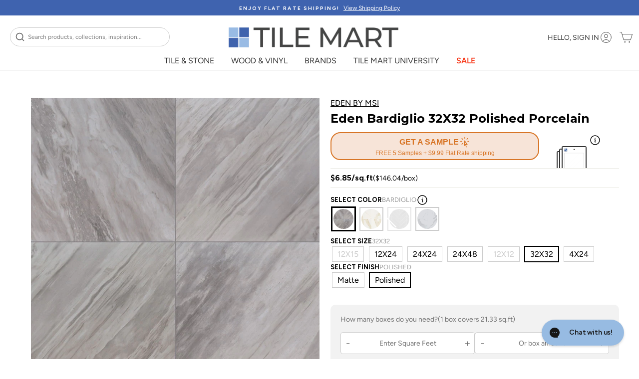

--- FILE ---
content_type: text/html; charset=utf-8
request_url: https://tilemart.com/products/eden-bardiglio-polished-tile-32x32-tm0007-00623
body_size: 83201
content:
<!doctype html>
<html class="no-js " lang="en" dir="ltr">
  <head>
    <meta charset="utf-8">
    <meta name="viewport" content="width=device-width,initial-scale=1"><link rel="preload" as="image" href="//tilemart.com/cdn/shop/files/TM0007-00623-P1.jpg?format=webp&v=1730499235&width=1200" fetchpriority="high"><meta name="google-site-verification" content="0-pyfVeJr8uBGVRm9YOV4mTuQBNJIdXCgoUGDvDZV00" /><script>
// Defer GTM, Clarity, and UserWay until after page load
(function() {
  function loadThirdPartyScripts() {
    // Google Tag Manager
    (function(w,d,s,l,i){w[l]=w[l]||[];w[l].push({'gtm.start':
    new Date().getTime(),event:'gtm.js'});var f=d.getElementsByTagName(s)[0],
    j=d.createElement(s),dl=l!='dataLayer'?'&l='+l:'';j.async=true;j.src=
    'https://www.googletagmanager.com/gtm.js?id='+i+dl;f.parentNode.insertBefore(j,f);
    })(window,document,'script','dataLayer','GTM-TF67LDH');
    
    // Microsoft Clarity
    (function(c,l,a,r,i,t,y){
        c[a]=c[a]||function(){(c[a].q=c[a].q||[]).push(arguments)};
        t=l.createElement(r);t.async=1;t.src="https://www.clarity.ms/tag/"+i;
        y=l.getElementsByTagName(r)[0];y.parentNode.insertBefore(t,y);
    })(window, document, "clarity", "script", "td980wc3uc");
  }
  
  // UserWay Accessibility - defer initialization
  document.addEventListener('userway:init_completed', function (event) {
    var instance = event.detail.userWayInstance
    instance.iconVisibilityOff()
    window.userWayInstance = instance;
    window.openAccessibilityMenu = function() {
      instance.widgetOpen()
    }
  });
  
  // Load third-party scripts after page is interactive
  if (document.readyState === 'loading') {
    document.addEventListener('DOMContentLoaded', function() {
      if ('requestIdleCallback' in window) {
        requestIdleCallback(loadThirdPartyScripts, { timeout: 2000 });
      } else {
        setTimeout(loadThirdPartyScripts, 2000);
      }
    });
  } else {
    if ('requestIdleCallback' in window) {
      requestIdleCallback(loadThirdPartyScripts, { timeout: 2000 });
    } else {
      setTimeout(loadThirdPartyScripts, 2000);
    }
  }
})();
</script>
    
    <meta http-equiv="X-UA-Compatible" content="IE=edge,chrome=1">
    <meta name="theme-color" content="#111111"><link rel="canonical" href="https://tilemart.com/products/eden-bardiglio-polished-tile-32x32-tm0007-00623"><link rel="preload" as="image" href="https://cdn.shopify.com/s/files/1/0552/6411/6806/files/TM_logo_1200_800x_937a5b4d-aab9-4729-a140-87eb07b833e5.webp" fetchpriority="low"><link rel="dns-prefetch" href="https://cdn.shopify.com">
    <link rel="dns-prefetch" href="https://fonts.googleapis.com">
    <link rel="dns-prefetch" href="https://fonts.gstatic.com">
    <link rel="dns-prefetch" href="https://productreviews.shopifycdn.com">
    <link rel="dns-prefetch" href="https://ajax.googleapis.com">
    <link rel="dns-prefetch" href="https://maps.googleapis.com">
    <link rel="dns-prefetch" href="https://maps.gstatic.com">
    <link rel="dns-prefetch" href="https://www.googletagmanager.com">
    <link rel="dns-prefetch" href="https://www.clarity.ms"><link rel="preconnect" href="https://cdn.shopify.com" crossorigin>
    <link rel="preconnect" href="https://fonts.googleapis.com">
    <link rel="preconnect" href="https://fonts.gstatic.com" crossorigin>
    <meta name="p:domain_verify" content="131fe8df130d07b268c75b1c2cae3981"/><link rel="preload" as="style" href="//tilemart.com/cdn/shop/t/106/assets/splide.css?v=44329677166622589231722636160">
    <link rel="stylesheet" href="//tilemart.com/cdn/shop/t/106/assets/splide.css?v=44329677166622589231722636160" media="print" onload="this.media='all'">
    <noscript><link rel="stylesheet" href="//tilemart.com/cdn/shop/t/106/assets/splide.css?v=44329677166622589231722636160"></noscript><script src="//tilemart.com/cdn/shop/t/106/assets/splide.js?v=52468681314030590441733858010" defer></script>
    <script src="//tilemart.com/cdn/shop/t/106/assets/splide-extension-grid.js?v=40604370097585591771733858010" defer></script>
    <script src="//tilemart.com/cdn/shop/t/106/assets/spotlight.js?v=116000403500261654891722636161" defer></script>
    
    <script>
    // Global helper to wait for Splide to be available (for scripts that need it immediately)
    (function() {
      window.splideQueue = window.splideQueue || [];
      window.waitForSplide = function(callback) {
        if (typeof Splide !== 'undefined') {
          callback();
        } else {
          window.splideQueue.push(callback);
        }
      };
      
      window.processSplideQueue = function() {
        if (typeof Splide !== 'undefined' && window.splideQueue && window.splideQueue.length > 0) {
          while (window.splideQueue.length > 0) {
            var callback = window.splideQueue.shift();
            try {
              callback();
            } catch(e) {
              console.error('Splide initialization error:', e);
            }
          }
        }
      };
      
      // Process queue when Splide becomes available
      function checkSplide() {
        if (typeof Splide !== 'undefined') {
          window.processSplideQueue();
        } else {
          // Check again after a short delay
          setTimeout(checkSplide, 50);
        }
      }
      
      // Start checking after DOMContentLoaded (when defer scripts should be loaded)
      if (document.readyState === 'loading') {
        document.addEventListener('DOMContentLoaded', function() {
          setTimeout(checkSplide, 100);
        });
      } else {
        setTimeout(checkSplide, 100);
      }
    })();
    </script>

    <link rel="icon" type="image/png" href="//tilemart.com/cdn/shop/files/favicon-96x96.png?v=11319769976163353213" sizes="96x96" />
    <link rel="icon" type="image/svg+xml" href="//tilemart.com/cdn/shop/files/favicon.svg?v=5163351797098253397" />
    <link rel="shortcut icon" href="https://tilemart.com/cdn/shop/files/favicon.ico" />
    <link rel="apple-touch-icon" sizes="180x180" href="//tilemart.com/cdn/shop/files/apple-touch-icon.png?v=13504354003530563189" />
    <meta name="apple-mobile-web-app-title" content="Tile Mart" />
    <link rel="manifest" href="//tilemart.com/cdn/shop/files/site.webmanifest?v=6559268117432379564" />
    <meta name="msvalidate.01" content="08B6C661835810FE5F2663F09E437825" /><title>
  
    Eden Bardiglio 32X32 Polished Porcelain | Tilemart
  
</title>

    
    <meta name="description" content="Shop the Eden Bardiglio 32X32 polished porcelain tile. Find this porcelain for luxurious wall and floor surfaces with classic appeal at Tile Mart.
"><link rel="preload" as="style" href="https://fonts.googleapis.com/css2?family=Montserrat:wght@400;500;600;700&family=Figtree:wght@400;500;700&display=swap">
<link href="https://fonts.googleapis.com/css2?family=Montserrat:wght@400;500;600;700&family=Figtree:wght@400;500;700&display=swap" rel="stylesheet" media="print" onload="this.media='all'">
<noscript>
  <link href="https://fonts.googleapis.com/css2?family=Montserrat:wght@400;500;600;700&family=Figtree:wght@400;500;700&display=swap" rel="stylesheet">
</noscript><meta property="og:site_name" content="Tilemart">
<meta property="og:url" content="https://tilemart.com/products/eden-bardiglio-polished-tile-32x32-tm0007-00623">
<meta property="og:title" content="Eden Bardiglio 32X32 Polished Porcelain">
<meta property="og:type" content="product">
<meta property="og:description" content="Shop the Eden Bardiglio 32X32 polished porcelain tile. Find this porcelain for luxurious wall and floor surfaces with classic appeal at Tile Mart."><meta property="og:image" content="http://tilemart.com/cdn/shop/files/TM0007-00623-P1.jpg?v=1730499235">
  <meta property="og:image:secure_url" content="https://tilemart.com/cdn/shop/files/TM0007-00623-P1.jpg?v=1730499235">
  <meta property="og:image:width" content="805">
  <meta property="og:image:height" content="805"><meta name="twitter:site" content="@TileMart_">
<meta name="twitter:card" content="summary_large_image">
<meta name="twitter:title" content="Eden Bardiglio 32X32 Polished Porcelain">
<meta name="twitter:description" content="Shop the Eden Bardiglio 32X32 polished porcelain tile. Find this porcelain for luxurious wall and floor surfaces with classic appeal at Tile Mart.">
<style data-shopify>@font-face {
  font-family: Montserrat;
  font-weight: 400;
  font-style: normal;
  font-display: swap;
  src: url("//tilemart.com/cdn/fonts/montserrat/montserrat_n4.81949fa0ac9fd2021e16436151e8eaa539321637.woff2") format("woff2"),
       url("//tilemart.com/cdn/fonts/montserrat/montserrat_n4.a6c632ca7b62da89c3594789ba828388aac693fe.woff") format("woff");
}

  @font-face {
  font-family: Figtree;
  font-weight: 400;
  font-style: normal;
  font-display: swap;
  src: url("//tilemart.com/cdn/fonts/figtree/figtree_n4.3c0838aba1701047e60be6a99a1b0a40ce9b8419.woff2") format("woff2"),
       url("//tilemart.com/cdn/fonts/figtree/figtree_n4.c0575d1db21fc3821f17fd6617d3dee552312137.woff") format("woff");
}


  @font-face {
  font-family: Figtree;
  font-weight: 600;
  font-style: normal;
  font-display: swap;
  src: url("//tilemart.com/cdn/fonts/figtree/figtree_n6.9d1ea52bb49a0a86cfd1b0383d00f83d3fcc14de.woff2") format("woff2"),
       url("//tilemart.com/cdn/fonts/figtree/figtree_n6.f0fcdea525a0e47b2ae4ab645832a8e8a96d31d3.woff") format("woff");
}

  @font-face {
  font-family: Figtree;
  font-weight: 400;
  font-style: italic;
  font-display: swap;
  src: url("//tilemart.com/cdn/fonts/figtree/figtree_i4.89f7a4275c064845c304a4cf8a4a586060656db2.woff2") format("woff2"),
       url("//tilemart.com/cdn/fonts/figtree/figtree_i4.6f955aaaafc55a22ffc1f32ecf3756859a5ad3e2.woff") format("woff");
}

  @font-face {
  font-family: Figtree;
  font-weight: 600;
  font-style: italic;
  font-display: swap;
  src: url("//tilemart.com/cdn/fonts/figtree/figtree_i6.702baae75738b446cfbed6ac0d60cab7b21e61ba.woff2") format("woff2"),
       url("//tilemart.com/cdn/fonts/figtree/figtree_i6.6b8dc40d16c9905d29525156e284509f871ce8f9.woff") format("woff");
}

</style><link rel="preload" as="style" href="//tilemart.com/cdn/shop/t/106/assets/theme.css?v=183788874072269953861763146782">
    <link href="//tilemart.com/cdn/shop/t/106/assets/theme.css?v=183788874072269953861763146782" rel="stylesheet" type="text/css" media="all" />
<link rel="preload" as="style" href="//tilemart.com/cdn/shop/t/106/assets/custom.css?v=182466057563824354631767727647">
    <link rel="stylesheet" href="//tilemart.com/cdn/shop/t/106/assets/custom.css?v=182466057563824354631767727647" media="print" onload="this.media='all'">
    <noscript><link rel="stylesheet" href="//tilemart.com/cdn/shop/t/106/assets/custom.css?v=182466057563824354631767727647"></noscript>
    <link rel="preload" as="style" href="//tilemart.com/cdn/shop/t/106/assets/custom-styles.css?v=64039796735751138591756920256">
    <link rel="stylesheet" href="//tilemart.com/cdn/shop/t/106/assets/custom-styles.css?v=64039796735751138591756920256" media="print" onload="this.media='all'">
    <noscript><link rel="stylesheet" href="//tilemart.com/cdn/shop/t/106/assets/custom-styles.css?v=64039796735751138591756920256"></noscript><style data-shopify>:root {
    --typeHeaderPrimary: Montserrat;
    --typeHeaderFallback: sans-serif;
    --typeHeaderSize: 28px;
    --typeHeaderWeight: 400;
    --typeHeaderLineHeight: 1;
    --typeHeaderSpacing: 0.0em;

    --typeBasePrimary:Figtree;
    --typeBaseFallback:sans-serif;
    --typeBaseSize: 16px;
    --typeBaseWeight: 400;
    --typeBaseSpacing: 0.0em;
    --typeBaseLineHeight: 1.4;
    --typeBaselineHeightMinus01: 1.3;

    --typeCollectionTitle: 20px;

    --iconWeight: 2px;
    --iconLinecaps: miter;

    
        --buttonRadius: 0;
    

    --colorGridOverlayOpacity: 0.1;
    }

    .placeholder-content {
    background-image: linear-gradient(100deg, #ffffff 40%, #f7f7f7 63%, #ffffff 79%);
    }</style><script>
      document.documentElement.className = document.documentElement.className.replace('no-js', 'js');

      window.theme = window.theme || {};
      theme.routes = {
        home: "/",
        cart: "/cart.js",
        cartPage: "/cart",
        cartAdd: "/cart/add.js",
        cartChange: "/cart/change.js",
        search: "/search",
        predictiveSearch: "/search/suggest"
      };
      theme.strings = {
        soldOut: "Sold Out",
        unavailable: "Unavailable",
        inStockLabel: "In stock, ready to ship",
        oneStockLabel: "Low stock - [count] item left",
        otherStockLabel: "Low stock - [count] items left",
        willNotShipUntil: "Ready to ship [date]",
        willBeInStockAfter: "Back in stock [date]",
        waitingForStock: "Inventory on the way",
        savePrice: "Save [saved_amount]",
        cartEmpty: "Your cart is currently empty.",
        cartTermsConfirmation: "You must agree with the terms and conditions of sales to check out",
        searchCollections: "Collections",
        searchPages: "Pages",
        searchArticles: "Articles",
        productFrom: "from ",
        maxQuantity: "You can only have [quantity] of [title] in your cart."
      };
      theme.settings = {
        cartType: "drawer",
        isCustomerTemplate: false,
        moneyFormat: "${{amount}}",
        saveType: "dollar",
        productImageSize: "square",
        productImageCover: true,
        predictiveSearch: true,
        predictiveSearchType: null,
        predictiveSearchVendor: false,
        predictiveSearchPrice: false,
        quickView: true,
        themeName: 'Impulse',
        themeVersion: "7.4.0"
      };

      window.findNewsletter = function() {
        console.log('Newsletter function called');
        const newsletter = document.querySelector('.footer__item-padding #newsletter-footer');
        console.log('Newsletter element found:', newsletter);
        
        if (!newsletter) {
          console.log('Newsletter section not found. Make sure you have #newsletter-footer within .footer__item-padding');
          return;
        }

        const parentElement = newsletter.closest('.footer__item-padding');
        if (!parentElement) {
          console.log('Parent footer__item-padding not found');
          return;
        }

        // Scroll to bottom of page using body height
        window.scrollTo({
          top: Math.max(
            document.body.scrollHeight,
            document.documentElement.scrollHeight,
            document.body.offsetHeight,
            document.documentElement.offsetHeight
          ),
          behavior: 'smooth'
        });
        
        // Highlight and focus after scroll
        setTimeout(() => {
          parentElement.style.transition = 'background-color 0.5s';
          parentElement.style.backgroundColor = '#ffeb3b40';
          
          // Find and focus the email input
          const emailInput = newsletter.querySelector('input[type="email"]');
          if (emailInput) {
            emailInput.focus();
          }
          
          setTimeout(() => {
            parentElement.style.backgroundColor = 'transparent';
          }, 1500);
        }, 500);
      };
    </script>

    <script>window.performance && window.performance.mark && window.performance.mark('shopify.content_for_header.start');</script><meta name="google-site-verification" content="U6rGv_kqshZ0f--Sagq-LGfH_vbKo343YkEJfHcExa4">
<meta name="facebook-domain-verification" content="l2kj1tl3d43ttly3mveo8j2tii0rjd">
<meta id="shopify-digital-wallet" name="shopify-digital-wallet" content="/55264116806/digital_wallets/dialog">
<meta name="shopify-checkout-api-token" content="6f5b2f7324c8524096c716c410ef6b5a">
<link rel="alternate" type="application/json+oembed" href="https://tilemart.com/products/eden-bardiglio-polished-tile-32x32-tm0007-00623.oembed">
<script async="async" src="/checkouts/internal/preloads.js?locale=en-US"></script>
<link rel="preconnect" href="https://shop.app" crossorigin="anonymous">
<script async="async" src="https://shop.app/checkouts/internal/preloads.js?locale=en-US&shop_id=55264116806" crossorigin="anonymous"></script>
<script id="apple-pay-shop-capabilities" type="application/json">{"shopId":55264116806,"countryCode":"US","currencyCode":"USD","merchantCapabilities":["supports3DS"],"merchantId":"gid:\/\/shopify\/Shop\/55264116806","merchantName":"Tilemart","requiredBillingContactFields":["postalAddress","email","phone"],"requiredShippingContactFields":["postalAddress","email","phone"],"shippingType":"shipping","supportedNetworks":["visa","masterCard","amex","discover","elo","jcb"],"total":{"type":"pending","label":"Tilemart","amount":"1.00"},"shopifyPaymentsEnabled":true,"supportsSubscriptions":true}</script>
<script id="shopify-features" type="application/json">{"accessToken":"6f5b2f7324c8524096c716c410ef6b5a","betas":["rich-media-storefront-analytics"],"domain":"tilemart.com","predictiveSearch":true,"shopId":55264116806,"locale":"en"}</script>
<script>var Shopify = Shopify || {};
Shopify.shop = "mytilemart.myshopify.com";
Shopify.locale = "en";
Shopify.currency = {"active":"USD","rate":"1.0"};
Shopify.country = "US";
Shopify.theme = {"name":"tilemart\/main","id":130985066566,"schema_name":"Impulse","schema_version":"7.4.0","theme_store_id":null,"role":"main"};
Shopify.theme.handle = "null";
Shopify.theme.style = {"id":null,"handle":null};
Shopify.cdnHost = "tilemart.com/cdn";
Shopify.routes = Shopify.routes || {};
Shopify.routes.root = "/";</script>
<script type="module">!function(o){(o.Shopify=o.Shopify||{}).modules=!0}(window);</script>
<script>!function(o){function n(){var o=[];function n(){o.push(Array.prototype.slice.apply(arguments))}return n.q=o,n}var t=o.Shopify=o.Shopify||{};t.loadFeatures=n(),t.autoloadFeatures=n()}(window);</script>
<script>
  window.ShopifyPay = window.ShopifyPay || {};
  window.ShopifyPay.apiHost = "shop.app\/pay";
  window.ShopifyPay.redirectState = null;
</script>
<script id="shop-js-analytics" type="application/json">{"pageType":"product"}</script>
<script defer="defer" async type="module" src="//tilemart.com/cdn/shopifycloud/shop-js/modules/v2/client.init-shop-cart-sync_BApSsMSl.en.esm.js"></script>
<script defer="defer" async type="module" src="//tilemart.com/cdn/shopifycloud/shop-js/modules/v2/chunk.common_CBoos6YZ.esm.js"></script>
<script type="module">
  await import("//tilemart.com/cdn/shopifycloud/shop-js/modules/v2/client.init-shop-cart-sync_BApSsMSl.en.esm.js");
await import("//tilemart.com/cdn/shopifycloud/shop-js/modules/v2/chunk.common_CBoos6YZ.esm.js");

  window.Shopify.SignInWithShop?.initShopCartSync?.({"fedCMEnabled":true,"windoidEnabled":true});

</script>
<script>
  window.Shopify = window.Shopify || {};
  if (!window.Shopify.featureAssets) window.Shopify.featureAssets = {};
  window.Shopify.featureAssets['shop-js'] = {"shop-cart-sync":["modules/v2/client.shop-cart-sync_DJczDl9f.en.esm.js","modules/v2/chunk.common_CBoos6YZ.esm.js"],"init-fed-cm":["modules/v2/client.init-fed-cm_BzwGC0Wi.en.esm.js","modules/v2/chunk.common_CBoos6YZ.esm.js"],"init-windoid":["modules/v2/client.init-windoid_BS26ThXS.en.esm.js","modules/v2/chunk.common_CBoos6YZ.esm.js"],"init-shop-email-lookup-coordinator":["modules/v2/client.init-shop-email-lookup-coordinator_DFwWcvrS.en.esm.js","modules/v2/chunk.common_CBoos6YZ.esm.js"],"shop-cash-offers":["modules/v2/client.shop-cash-offers_DthCPNIO.en.esm.js","modules/v2/chunk.common_CBoos6YZ.esm.js","modules/v2/chunk.modal_Bu1hFZFC.esm.js"],"shop-button":["modules/v2/client.shop-button_D_JX508o.en.esm.js","modules/v2/chunk.common_CBoos6YZ.esm.js"],"shop-toast-manager":["modules/v2/client.shop-toast-manager_tEhgP2F9.en.esm.js","modules/v2/chunk.common_CBoos6YZ.esm.js"],"avatar":["modules/v2/client.avatar_BTnouDA3.en.esm.js"],"pay-button":["modules/v2/client.pay-button_BuNmcIr_.en.esm.js","modules/v2/chunk.common_CBoos6YZ.esm.js"],"init-shop-cart-sync":["modules/v2/client.init-shop-cart-sync_BApSsMSl.en.esm.js","modules/v2/chunk.common_CBoos6YZ.esm.js"],"shop-login-button":["modules/v2/client.shop-login-button_DwLgFT0K.en.esm.js","modules/v2/chunk.common_CBoos6YZ.esm.js","modules/v2/chunk.modal_Bu1hFZFC.esm.js"],"init-customer-accounts-sign-up":["modules/v2/client.init-customer-accounts-sign-up_TlVCiykN.en.esm.js","modules/v2/client.shop-login-button_DwLgFT0K.en.esm.js","modules/v2/chunk.common_CBoos6YZ.esm.js","modules/v2/chunk.modal_Bu1hFZFC.esm.js"],"init-shop-for-new-customer-accounts":["modules/v2/client.init-shop-for-new-customer-accounts_DrjXSI53.en.esm.js","modules/v2/client.shop-login-button_DwLgFT0K.en.esm.js","modules/v2/chunk.common_CBoos6YZ.esm.js","modules/v2/chunk.modal_Bu1hFZFC.esm.js"],"init-customer-accounts":["modules/v2/client.init-customer-accounts_C0Oh2ljF.en.esm.js","modules/v2/client.shop-login-button_DwLgFT0K.en.esm.js","modules/v2/chunk.common_CBoos6YZ.esm.js","modules/v2/chunk.modal_Bu1hFZFC.esm.js"],"shop-follow-button":["modules/v2/client.shop-follow-button_C5D3XtBb.en.esm.js","modules/v2/chunk.common_CBoos6YZ.esm.js","modules/v2/chunk.modal_Bu1hFZFC.esm.js"],"checkout-modal":["modules/v2/client.checkout-modal_8TC_1FUY.en.esm.js","modules/v2/chunk.common_CBoos6YZ.esm.js","modules/v2/chunk.modal_Bu1hFZFC.esm.js"],"lead-capture":["modules/v2/client.lead-capture_D-pmUjp9.en.esm.js","modules/v2/chunk.common_CBoos6YZ.esm.js","modules/v2/chunk.modal_Bu1hFZFC.esm.js"],"shop-login":["modules/v2/client.shop-login_BmtnoEUo.en.esm.js","modules/v2/chunk.common_CBoos6YZ.esm.js","modules/v2/chunk.modal_Bu1hFZFC.esm.js"],"payment-terms":["modules/v2/client.payment-terms_BHOWV7U_.en.esm.js","modules/v2/chunk.common_CBoos6YZ.esm.js","modules/v2/chunk.modal_Bu1hFZFC.esm.js"]};
</script>
<script>(function() {
  var isLoaded = false;
  function asyncLoad() {
    if (isLoaded) return;
    isLoaded = true;
    var urls = ["https:\/\/scripttags.jst.ai\/shopify_justuno_55264116806_63a8e490-71e0-11ee-8a39-fb82711b75e8.js?shop=mytilemart.myshopify.com","https:\/\/pixee.gropulse.com\/js\/active.js?shop=mytilemart.myshopify.com","https:\/\/d1639lhkj5l89m.cloudfront.net\/js\/storefront\/uppromote.js?shop=mytilemart.myshopify.com"];
    for (var i = 0; i < urls.length; i++) {
      var s = document.createElement('script');
      s.type = 'text/javascript';
      s.async = true;
      s.src = urls[i];
      var x = document.getElementsByTagName('script')[0];
      x.parentNode.insertBefore(s, x);
    }
  };
  if(window.attachEvent) {
    window.attachEvent('onload', asyncLoad);
  } else {
    window.addEventListener('load', asyncLoad, false);
  }
})();</script>
<script id="__st">var __st={"a":55264116806,"offset":-28800,"reqid":"d09dc665-4115-49c7-833d-0658f2d898fd-1768936852","pageurl":"tilemart.com\/products\/eden-bardiglio-polished-tile-32x32-tm0007-00623","u":"9c46215e40b5","p":"product","rtyp":"product","rid":7096180768838};</script>
<script>window.ShopifyPaypalV4VisibilityTracking = true;</script>
<script id="captcha-bootstrap">!function(){'use strict';const t='contact',e='account',n='new_comment',o=[[t,t],['blogs',n],['comments',n],[t,'customer']],c=[[e,'customer_login'],[e,'guest_login'],[e,'recover_customer_password'],[e,'create_customer']],r=t=>t.map((([t,e])=>`form[action*='/${t}']:not([data-nocaptcha='true']) input[name='form_type'][value='${e}']`)).join(','),a=t=>()=>t?[...document.querySelectorAll(t)].map((t=>t.form)):[];function s(){const t=[...o],e=r(t);return a(e)}const i='password',u='form_key',d=['recaptcha-v3-token','g-recaptcha-response','h-captcha-response',i],f=()=>{try{return window.sessionStorage}catch{return}},m='__shopify_v',_=t=>t.elements[u];function p(t,e,n=!1){try{const o=window.sessionStorage,c=JSON.parse(o.getItem(e)),{data:r}=function(t){const{data:e,action:n}=t;return t[m]||n?{data:e,action:n}:{data:t,action:n}}(c);for(const[e,n]of Object.entries(r))t.elements[e]&&(t.elements[e].value=n);n&&o.removeItem(e)}catch(o){console.error('form repopulation failed',{error:o})}}const l='form_type',E='cptcha';function T(t){t.dataset[E]=!0}const w=window,h=w.document,L='Shopify',v='ce_forms',y='captcha';let A=!1;((t,e)=>{const n=(g='f06e6c50-85a8-45c8-87d0-21a2b65856fe',I='https://cdn.shopify.com/shopifycloud/storefront-forms-hcaptcha/ce_storefront_forms_captcha_hcaptcha.v1.5.2.iife.js',D={infoText:'Protected by hCaptcha',privacyText:'Privacy',termsText:'Terms'},(t,e,n)=>{const o=w[L][v],c=o.bindForm;if(c)return c(t,g,e,D).then(n);var r;o.q.push([[t,g,e,D],n]),r=I,A||(h.body.append(Object.assign(h.createElement('script'),{id:'captcha-provider',async:!0,src:r})),A=!0)});var g,I,D;w[L]=w[L]||{},w[L][v]=w[L][v]||{},w[L][v].q=[],w[L][y]=w[L][y]||{},w[L][y].protect=function(t,e){n(t,void 0,e),T(t)},Object.freeze(w[L][y]),function(t,e,n,w,h,L){const[v,y,A,g]=function(t,e,n){const i=e?o:[],u=t?c:[],d=[...i,...u],f=r(d),m=r(i),_=r(d.filter((([t,e])=>n.includes(e))));return[a(f),a(m),a(_),s()]}(w,h,L),I=t=>{const e=t.target;return e instanceof HTMLFormElement?e:e&&e.form},D=t=>v().includes(t);t.addEventListener('submit',(t=>{const e=I(t);if(!e)return;const n=D(e)&&!e.dataset.hcaptchaBound&&!e.dataset.recaptchaBound,o=_(e),c=g().includes(e)&&(!o||!o.value);(n||c)&&t.preventDefault(),c&&!n&&(function(t){try{if(!f())return;!function(t){const e=f();if(!e)return;const n=_(t);if(!n)return;const o=n.value;o&&e.removeItem(o)}(t);const e=Array.from(Array(32),(()=>Math.random().toString(36)[2])).join('');!function(t,e){_(t)||t.append(Object.assign(document.createElement('input'),{type:'hidden',name:u})),t.elements[u].value=e}(t,e),function(t,e){const n=f();if(!n)return;const o=[...t.querySelectorAll(`input[type='${i}']`)].map((({name:t})=>t)),c=[...d,...o],r={};for(const[a,s]of new FormData(t).entries())c.includes(a)||(r[a]=s);n.setItem(e,JSON.stringify({[m]:1,action:t.action,data:r}))}(t,e)}catch(e){console.error('failed to persist form',e)}}(e),e.submit())}));const S=(t,e)=>{t&&!t.dataset[E]&&(n(t,e.some((e=>e===t))),T(t))};for(const o of['focusin','change'])t.addEventListener(o,(t=>{const e=I(t);D(e)&&S(e,y())}));const B=e.get('form_key'),M=e.get(l),P=B&&M;t.addEventListener('DOMContentLoaded',(()=>{const t=y();if(P)for(const e of t)e.elements[l].value===M&&p(e,B);[...new Set([...A(),...v().filter((t=>'true'===t.dataset.shopifyCaptcha))])].forEach((e=>S(e,t)))}))}(h,new URLSearchParams(w.location.search),n,t,e,['guest_login'])})(!0,!0)}();</script>
<script integrity="sha256-4kQ18oKyAcykRKYeNunJcIwy7WH5gtpwJnB7kiuLZ1E=" data-source-attribution="shopify.loadfeatures" defer="defer" src="//tilemart.com/cdn/shopifycloud/storefront/assets/storefront/load_feature-a0a9edcb.js" crossorigin="anonymous"></script>
<script crossorigin="anonymous" defer="defer" src="//tilemart.com/cdn/shopifycloud/storefront/assets/shopify_pay/storefront-65b4c6d7.js?v=20250812"></script>
<script data-source-attribution="shopify.dynamic_checkout.dynamic.init">var Shopify=Shopify||{};Shopify.PaymentButton=Shopify.PaymentButton||{isStorefrontPortableWallets:!0,init:function(){window.Shopify.PaymentButton.init=function(){};var t=document.createElement("script");t.src="https://tilemart.com/cdn/shopifycloud/portable-wallets/latest/portable-wallets.en.js",t.type="module",document.head.appendChild(t)}};
</script>
<script data-source-attribution="shopify.dynamic_checkout.buyer_consent">
  function portableWalletsHideBuyerConsent(e){var t=document.getElementById("shopify-buyer-consent"),n=document.getElementById("shopify-subscription-policy-button");t&&n&&(t.classList.add("hidden"),t.setAttribute("aria-hidden","true"),n.removeEventListener("click",e))}function portableWalletsShowBuyerConsent(e){var t=document.getElementById("shopify-buyer-consent"),n=document.getElementById("shopify-subscription-policy-button");t&&n&&(t.classList.remove("hidden"),t.removeAttribute("aria-hidden"),n.addEventListener("click",e))}window.Shopify?.PaymentButton&&(window.Shopify.PaymentButton.hideBuyerConsent=portableWalletsHideBuyerConsent,window.Shopify.PaymentButton.showBuyerConsent=portableWalletsShowBuyerConsent);
</script>
<script>
  function portableWalletsCleanup(e){e&&e.src&&console.error("Failed to load portable wallets script "+e.src);var t=document.querySelectorAll("shopify-accelerated-checkout .shopify-payment-button__skeleton, shopify-accelerated-checkout-cart .wallet-cart-button__skeleton"),e=document.getElementById("shopify-buyer-consent");for(let e=0;e<t.length;e++)t[e].remove();e&&e.remove()}function portableWalletsNotLoadedAsModule(e){e instanceof ErrorEvent&&"string"==typeof e.message&&e.message.includes("import.meta")&&"string"==typeof e.filename&&e.filename.includes("portable-wallets")&&(window.removeEventListener("error",portableWalletsNotLoadedAsModule),window.Shopify.PaymentButton.failedToLoad=e,"loading"===document.readyState?document.addEventListener("DOMContentLoaded",window.Shopify.PaymentButton.init):window.Shopify.PaymentButton.init())}window.addEventListener("error",portableWalletsNotLoadedAsModule);
</script>

<script type="module" src="https://tilemart.com/cdn/shopifycloud/portable-wallets/latest/portable-wallets.en.js" onError="portableWalletsCleanup(this)" crossorigin="anonymous"></script>
<script nomodule>
  document.addEventListener("DOMContentLoaded", portableWalletsCleanup);
</script>

<link id="shopify-accelerated-checkout-styles" rel="stylesheet" media="screen" href="https://tilemart.com/cdn/shopifycloud/portable-wallets/latest/accelerated-checkout-backwards-compat.css" crossorigin="anonymous">
<style id="shopify-accelerated-checkout-cart">
        #shopify-buyer-consent {
  margin-top: 1em;
  display: inline-block;
  width: 100%;
}

#shopify-buyer-consent.hidden {
  display: none;
}

#shopify-subscription-policy-button {
  background: none;
  border: none;
  padding: 0;
  text-decoration: underline;
  font-size: inherit;
  cursor: pointer;
}

#shopify-subscription-policy-button::before {
  box-shadow: none;
}

      </style>

<script>window.performance && window.performance.mark && window.performance.mark('shopify.content_for_header.end');</script>
<script src="//tilemart.com/cdn/shop/t/106/assets/vendor-scripts-v11.js" defer></script><script src="//tilemart.com/cdn/shop/t/106/assets/theme.js?v=47553962984798622901758920509" defer></script><script>
      window.sampleMax = 5;
    </script>

  <!-- BEGIN app block: shopify://apps/judge-me-reviews/blocks/judgeme_core/61ccd3b1-a9f2-4160-9fe9-4fec8413e5d8 --><!-- Start of Judge.me Core -->






<link rel="dns-prefetch" href="https://cdnwidget.judge.me">
<link rel="dns-prefetch" href="https://cdn.judge.me">
<link rel="dns-prefetch" href="https://cdn1.judge.me">
<link rel="dns-prefetch" href="https://api.judge.me">

<script data-cfasync='false' class='jdgm-settings-script'>window.jdgmSettings={"pagination":5,"disable_web_reviews":false,"badge_no_review_text":"No reviews","badge_n_reviews_text":"{{ n }} review/reviews","badge_star_color":"#3F63AE","hide_badge_preview_if_no_reviews":true,"badge_hide_text":false,"enforce_center_preview_badge":false,"widget_title":"Customer Reviews","widget_open_form_text":"Write a review","widget_close_form_text":"Cancel review","widget_refresh_page_text":"Refresh page","widget_summary_text":"Based on {{ number_of_reviews }} review/reviews","widget_no_review_text":"Be the first to write a review","widget_name_field_text":"Display name","widget_verified_name_field_text":"Verified Name (public)","widget_name_placeholder_text":"Display name","widget_required_field_error_text":"This field is required.","widget_email_field_text":"Email address","widget_verified_email_field_text":"Verified Email (private, can not be edited)","widget_email_placeholder_text":"Your email address","widget_email_field_error_text":"Please enter a valid email address.","widget_rating_field_text":"Rating","widget_review_title_field_text":"Review Title","widget_review_title_placeholder_text":"Give your review a title","widget_review_body_field_text":"Review content","widget_review_body_placeholder_text":"Start writing here...","widget_pictures_field_text":"Picture/Video (optional)","widget_submit_review_text":"Submit Review","widget_submit_verified_review_text":"Submit Verified Review","widget_submit_success_msg_with_auto_publish":"Thank you! Please refresh the page in a few moments to see your review. You can remove or edit your review by logging into \u003ca href='https://judge.me/login' target='_blank' rel='nofollow noopener'\u003eJudge.me\u003c/a\u003e","widget_submit_success_msg_no_auto_publish":"Thank you! Your review will be published as soon as it is approved by the shop admin. You can remove or edit your review by logging into \u003ca href='https://judge.me/login' target='_blank' rel='nofollow noopener'\u003eJudge.me\u003c/a\u003e","widget_show_default_reviews_out_of_total_text":"Showing {{ n_reviews_shown }} out of {{ n_reviews }} reviews.","widget_show_all_link_text":"Show all","widget_show_less_link_text":"Show less","widget_author_said_text":"{{ reviewer_name }} said:","widget_days_text":"{{ n }} days ago","widget_weeks_text":"{{ n }} week/weeks ago","widget_months_text":"{{ n }} month/months ago","widget_years_text":"{{ n }} year/years ago","widget_yesterday_text":"Yesterday","widget_today_text":"Today","widget_replied_text":"\u003e\u003e {{ shop_name }} replied:","widget_read_more_text":"Read more","widget_reviewer_name_as_initial":"","widget_rating_filter_color":"#2B2B2B","widget_rating_filter_see_all_text":"See all reviews","widget_sorting_most_recent_text":"Most Recent","widget_sorting_highest_rating_text":"Highest Rating","widget_sorting_lowest_rating_text":"Lowest Rating","widget_sorting_with_pictures_text":"Only Pictures","widget_sorting_most_helpful_text":"Most Helpful","widget_open_question_form_text":"Ask a question","widget_reviews_subtab_text":"Reviews","widget_questions_subtab_text":"Questions","widget_question_label_text":"Question","widget_answer_label_text":"Answer","widget_question_placeholder_text":"Write your question here","widget_submit_question_text":"Submit Question","widget_question_submit_success_text":"Thank you for your question! We will notify you once it gets answered.","widget_star_color":"#3F63AE","verified_badge_text":"Verified","verified_badge_bg_color":"#3F63AE","verified_badge_text_color":"","verified_badge_placement":"left-of-reviewer-name","widget_review_max_height":"","widget_hide_border":true,"widget_social_share":false,"widget_thumb":false,"widget_review_location_show":false,"widget_location_format":"","all_reviews_include_out_of_store_products":true,"all_reviews_out_of_store_text":"(out of store)","all_reviews_pagination":100,"all_reviews_product_name_prefix_text":"about","enable_review_pictures":true,"enable_question_anwser":false,"widget_theme":"leex","review_date_format":"mm/dd/yyyy","default_sort_method":"most-recent","widget_product_reviews_subtab_text":"Product Reviews","widget_shop_reviews_subtab_text":"Shop Reviews","widget_other_products_reviews_text":"Reviews for other products","widget_store_reviews_subtab_text":"Store reviews","widget_no_store_reviews_text":"This store hasn't received any reviews yet","widget_web_restriction_product_reviews_text":"This product hasn't received any reviews yet","widget_no_items_text":"No items found","widget_show_more_text":"Show more","widget_write_a_store_review_text":"Write a Store Review","widget_other_languages_heading":"Reviews in Other Languages","widget_translate_review_text":"Translate review to {{ language }}","widget_translating_review_text":"Translating...","widget_show_original_translation_text":"Show original ({{ language }})","widget_translate_review_failed_text":"Review couldn't be translated.","widget_translate_review_retry_text":"Retry","widget_translate_review_try_again_later_text":"Try again later","show_product_url_for_grouped_product":false,"widget_sorting_pictures_first_text":"Pictures First","show_pictures_on_all_rev_page_mobile":false,"show_pictures_on_all_rev_page_desktop":false,"floating_tab_hide_mobile_install_preference":false,"floating_tab_button_name":"★ Reviews","floating_tab_title":"Let customers speak for us","floating_tab_button_color":"","floating_tab_button_background_color":"","floating_tab_url":"","floating_tab_url_enabled":false,"floating_tab_tab_style":"text","all_reviews_text_badge_text":"Customers rate us {{ shop.metafields.judgeme.all_reviews_rating | round: 1 }}/5 based on {{ shop.metafields.judgeme.all_reviews_count }} reviews.","all_reviews_text_badge_text_branded_style":"{{ shop.metafields.judgeme.all_reviews_rating | round: 1 }} out of 5 stars based on {{ shop.metafields.judgeme.all_reviews_count }} reviews","is_all_reviews_text_badge_a_link":false,"show_stars_for_all_reviews_text_badge":false,"all_reviews_text_badge_url":"","all_reviews_text_style":"branded","all_reviews_text_color_style":"judgeme_brand_color","all_reviews_text_color":"#108474","all_reviews_text_show_jm_brand":true,"featured_carousel_show_header":true,"featured_carousel_title":"Let customers speak for us","testimonials_carousel_title":"Customers are saying","videos_carousel_title":"Real customer stories","cards_carousel_title":"Customers are saying","featured_carousel_count_text":"from {{ n }} reviews","featured_carousel_add_link_to_all_reviews_page":false,"featured_carousel_url":"","featured_carousel_show_images":true,"featured_carousel_autoslide_interval":5,"featured_carousel_arrows_on_the_sides":true,"featured_carousel_height":250,"featured_carousel_width":80,"featured_carousel_image_size":0,"featured_carousel_image_height":250,"featured_carousel_arrow_color":"#eeeeee","verified_count_badge_style":"branded","verified_count_badge_orientation":"horizontal","verified_count_badge_color_style":"judgeme_brand_color","verified_count_badge_color":"#108474","is_verified_count_badge_a_link":false,"verified_count_badge_url":"","verified_count_badge_show_jm_brand":true,"widget_rating_preset_default":5,"widget_first_sub_tab":"product-reviews","widget_show_histogram":true,"widget_histogram_use_custom_color":true,"widget_pagination_use_custom_color":true,"widget_star_use_custom_color":true,"widget_verified_badge_use_custom_color":true,"widget_write_review_use_custom_color":false,"picture_reminder_submit_button":"Upload Pictures","enable_review_videos":false,"mute_video_by_default":false,"widget_sorting_videos_first_text":"Videos First","widget_review_pending_text":"Pending","featured_carousel_items_for_large_screen":3,"social_share_options_order":"Facebook,Twitter","remove_microdata_snippet":true,"disable_json_ld":false,"enable_json_ld_products":false,"preview_badge_show_question_text":false,"preview_badge_no_question_text":"No questions","preview_badge_n_question_text":"{{ number_of_questions }} question/questions","qa_badge_show_icon":false,"qa_badge_position":"same-row","remove_judgeme_branding":false,"widget_add_search_bar":false,"widget_search_bar_placeholder":"Search","widget_sorting_verified_only_text":"Verified only","featured_carousel_theme":"default","featured_carousel_show_rating":true,"featured_carousel_show_title":true,"featured_carousel_show_body":true,"featured_carousel_show_date":false,"featured_carousel_show_reviewer":true,"featured_carousel_show_product":false,"featured_carousel_header_background_color":"#108474","featured_carousel_header_text_color":"#ffffff","featured_carousel_name_product_separator":"reviewed","featured_carousel_full_star_background":"#108474","featured_carousel_empty_star_background":"#dadada","featured_carousel_vertical_theme_background":"#f9fafb","featured_carousel_verified_badge_enable":true,"featured_carousel_verified_badge_color":"#108474","featured_carousel_border_style":"round","featured_carousel_review_line_length_limit":3,"featured_carousel_more_reviews_button_text":"Read more reviews","featured_carousel_view_product_button_text":"View product","all_reviews_page_load_reviews_on":"scroll","all_reviews_page_load_more_text":"Load More Reviews","disable_fb_tab_reviews":false,"enable_ajax_cdn_cache":false,"widget_advanced_speed_features":5,"widget_public_name_text":"displayed publicly like","default_reviewer_name":"John Smith","default_reviewer_name_has_non_latin":true,"widget_reviewer_anonymous":"Anonymous","medals_widget_title":"Judge.me Review Medals","medals_widget_background_color":"#f9fafb","medals_widget_position":"footer_all_pages","medals_widget_border_color":"#f9fafb","medals_widget_verified_text_position":"left","medals_widget_use_monochromatic_version":false,"medals_widget_elements_color":"#108474","show_reviewer_avatar":true,"widget_invalid_yt_video_url_error_text":"Not a YouTube video URL","widget_max_length_field_error_text":"Please enter no more than {0} characters.","widget_show_country_flag":false,"widget_show_collected_via_shop_app":true,"widget_verified_by_shop_badge_style":"light","widget_verified_by_shop_text":"Verified by Shop","widget_show_photo_gallery":false,"widget_load_with_code_splitting":true,"widget_ugc_install_preference":false,"widget_ugc_title":"Made by us, Shared by you","widget_ugc_subtitle":"Tag us to see your picture featured in our page","widget_ugc_arrows_color":"#ffffff","widget_ugc_primary_button_text":"Buy Now","widget_ugc_primary_button_background_color":"#108474","widget_ugc_primary_button_text_color":"#ffffff","widget_ugc_primary_button_border_width":"0","widget_ugc_primary_button_border_style":"none","widget_ugc_primary_button_border_color":"#108474","widget_ugc_primary_button_border_radius":"25","widget_ugc_secondary_button_text":"Load More","widget_ugc_secondary_button_background_color":"#ffffff","widget_ugc_secondary_button_text_color":"#108474","widget_ugc_secondary_button_border_width":"2","widget_ugc_secondary_button_border_style":"solid","widget_ugc_secondary_button_border_color":"#108474","widget_ugc_secondary_button_border_radius":"25","widget_ugc_reviews_button_text":"View Reviews","widget_ugc_reviews_button_background_color":"#ffffff","widget_ugc_reviews_button_text_color":"#108474","widget_ugc_reviews_button_border_width":"2","widget_ugc_reviews_button_border_style":"solid","widget_ugc_reviews_button_border_color":"#108474","widget_ugc_reviews_button_border_radius":"25","widget_ugc_reviews_button_link_to":"judgeme-reviews-page","widget_ugc_show_post_date":true,"widget_ugc_max_width":"800","widget_rating_metafield_value_type":true,"widget_primary_color":"#3F63AE","widget_enable_secondary_color":false,"widget_secondary_color":"#edf5f5","widget_summary_average_rating_text":"{{ average_rating }} out of 5","widget_media_grid_title":"Customer photos \u0026 videos","widget_media_grid_see_more_text":"See more","widget_round_style":false,"widget_show_product_medals":true,"widget_verified_by_judgeme_text":"Verified by Judge.me","widget_show_store_medals":true,"widget_verified_by_judgeme_text_in_store_medals":"Verified by Judge.me","widget_media_field_exceed_quantity_message":"Sorry, we can only accept {{ max_media }} for one review.","widget_media_field_exceed_limit_message":"{{ file_name }} is too large, please select a {{ media_type }} less than {{ size_limit }}MB.","widget_review_submitted_text":"Review Submitted!","widget_question_submitted_text":"Question Submitted!","widget_close_form_text_question":"Cancel","widget_write_your_answer_here_text":"Write your answer here","widget_enabled_branded_link":true,"widget_show_collected_by_judgeme":true,"widget_reviewer_name_color":"","widget_write_review_text_color":"","widget_write_review_bg_color":"","widget_collected_by_judgeme_text":"collected by Judge.me","widget_pagination_type":"standard","widget_load_more_text":"Load More","widget_load_more_color":"#2B2B2B","widget_full_review_text":"Full Review","widget_read_more_reviews_text":"Read More Reviews","widget_read_questions_text":"Read Questions","widget_questions_and_answers_text":"Questions \u0026 Answers","widget_verified_by_text":"Verified by","widget_verified_text":"Verified","widget_number_of_reviews_text":"{{ number_of_reviews }} reviews","widget_back_button_text":"Back","widget_next_button_text":"Next","widget_custom_forms_filter_button":"Filters","custom_forms_style":"horizontal","widget_show_review_information":false,"how_reviews_are_collected":"How reviews are collected?","widget_show_review_keywords":false,"widget_gdpr_statement":"How we use your data: We'll only contact you about the review you left, and only if necessary. By submitting your review, you agree to Judge.me's \u003ca href='https://judge.me/terms' target='_blank' rel='nofollow noopener'\u003eterms\u003c/a\u003e, \u003ca href='https://judge.me/privacy' target='_blank' rel='nofollow noopener'\u003eprivacy\u003c/a\u003e and \u003ca href='https://judge.me/content-policy' target='_blank' rel='nofollow noopener'\u003econtent\u003c/a\u003e policies.","widget_multilingual_sorting_enabled":false,"widget_translate_review_content_enabled":false,"widget_translate_review_content_method":"manual","popup_widget_review_selection":"automatically_with_pictures","popup_widget_round_border_style":true,"popup_widget_show_title":true,"popup_widget_show_body":true,"popup_widget_show_reviewer":false,"popup_widget_show_product":true,"popup_widget_show_pictures":true,"popup_widget_use_review_picture":true,"popup_widget_show_on_home_page":true,"popup_widget_show_on_product_page":true,"popup_widget_show_on_collection_page":true,"popup_widget_show_on_cart_page":true,"popup_widget_position":"bottom_left","popup_widget_first_review_delay":5,"popup_widget_duration":5,"popup_widget_interval":5,"popup_widget_review_count":5,"popup_widget_hide_on_mobile":true,"review_snippet_widget_round_border_style":true,"review_snippet_widget_card_color":"#FFFFFF","review_snippet_widget_slider_arrows_background_color":"#FFFFFF","review_snippet_widget_slider_arrows_color":"#000000","review_snippet_widget_star_color":"#108474","show_product_variant":false,"all_reviews_product_variant_label_text":"Variant: ","widget_show_verified_branding":true,"widget_ai_summary_title":"Customers say","widget_ai_summary_disclaimer":"AI-powered review summary based on recent customer reviews","widget_show_ai_summary":false,"widget_show_ai_summary_bg":false,"widget_show_review_title_input":true,"redirect_reviewers_invited_via_email":"review_widget","request_store_review_after_product_review":false,"request_review_other_products_in_order":false,"review_form_color_scheme":"default","review_form_corner_style":"square","review_form_star_color":{},"review_form_text_color":"#333333","review_form_background_color":"#ffffff","review_form_field_background_color":"#fafafa","review_form_button_color":{},"review_form_button_text_color":"#ffffff","review_form_modal_overlay_color":"#000000","review_content_screen_title_text":"How would you rate this product?","review_content_introduction_text":"We would love it if you would share a bit about your experience.","store_review_form_title_text":"How would you rate this store?","store_review_form_introduction_text":"We would love it if you would share a bit about your experience.","show_review_guidance_text":true,"one_star_review_guidance_text":"Poor","five_star_review_guidance_text":"Great","customer_information_screen_title_text":"About you","customer_information_introduction_text":"Please tell us more about you.","custom_questions_screen_title_text":"Your experience in more detail","custom_questions_introduction_text":"Here are a few questions to help us understand more about your experience.","review_submitted_screen_title_text":"Thanks for your review!","review_submitted_screen_thank_you_text":"We are processing it and it will appear on the store soon.","review_submitted_screen_email_verification_text":"Please confirm your email by clicking the link we just sent you. This helps us keep reviews authentic.","review_submitted_request_store_review_text":"Would you like to share your experience of shopping with us?","review_submitted_review_other_products_text":"Would you like to review these products?","store_review_screen_title_text":"Would you like to share your experience of shopping with us?","store_review_introduction_text":"We value your feedback and use it to improve. Please share any thoughts or suggestions you have.","reviewer_media_screen_title_picture_text":"Share a picture","reviewer_media_introduction_picture_text":"Upload a photo to support your review.","reviewer_media_screen_title_video_text":"Share a video","reviewer_media_introduction_video_text":"Upload a video to support your review.","reviewer_media_screen_title_picture_or_video_text":"Share a picture or video","reviewer_media_introduction_picture_or_video_text":"Upload a photo or video to support your review.","reviewer_media_youtube_url_text":"Paste your Youtube URL here","advanced_settings_next_step_button_text":"Next","advanced_settings_close_review_button_text":"Close","modal_write_review_flow":false,"write_review_flow_required_text":"Required","write_review_flow_privacy_message_text":"We respect your privacy.","write_review_flow_anonymous_text":"Post review as anonymous","write_review_flow_visibility_text":"This won't be visible to other customers.","write_review_flow_multiple_selection_help_text":"Select as many as you like","write_review_flow_single_selection_help_text":"Select one option","write_review_flow_required_field_error_text":"This field is required","write_review_flow_invalid_email_error_text":"Please enter a valid email address","write_review_flow_max_length_error_text":"Max. {{ max_length }} characters.","write_review_flow_media_upload_text":"\u003cb\u003eClick to upload\u003c/b\u003e or drag and drop","write_review_flow_gdpr_statement":"We'll only contact you about your review if necessary. By submitting your review, you agree to our \u003ca href='https://judge.me/terms' target='_blank' rel='nofollow noopener'\u003eterms and conditions\u003c/a\u003e and \u003ca href='https://judge.me/privacy' target='_blank' rel='nofollow noopener'\u003eprivacy policy\u003c/a\u003e.","rating_only_reviews_enabled":false,"show_negative_reviews_help_screen":false,"new_review_flow_help_screen_rating_threshold":3,"negative_review_resolution_screen_title_text":"Tell us more","negative_review_resolution_text":"Your experience matters to us. If there were issues with your purchase, we're here to help. Feel free to reach out to us, we'd love the opportunity to make things right.","negative_review_resolution_button_text":"Contact us","negative_review_resolution_proceed_with_review_text":"Leave a review","negative_review_resolution_subject":"Issue with purchase from {{ shop_name }}.{{ order_name }}","preview_badge_collection_page_install_status":false,"widget_review_custom_css":"","preview_badge_custom_css":"","preview_badge_stars_count":"5-stars","featured_carousel_custom_css":"","floating_tab_custom_css":"","all_reviews_widget_custom_css":"","medals_widget_custom_css":"","verified_badge_custom_css":"","all_reviews_text_custom_css":"","transparency_badges_collected_via_store_invite":false,"transparency_badges_from_another_provider":false,"transparency_badges_collected_from_store_visitor":false,"transparency_badges_collected_by_verified_review_provider":false,"transparency_badges_earned_reward":false,"transparency_badges_collected_via_store_invite_text":"Review collected via store invitation","transparency_badges_from_another_provider_text":"Review collected from another provider","transparency_badges_collected_from_store_visitor_text":"Review collected from a store visitor","transparency_badges_written_in_google_text":"Review written in Google","transparency_badges_written_in_etsy_text":"Review written in Etsy","transparency_badges_written_in_shop_app_text":"Review written in Shop App","transparency_badges_earned_reward_text":"Review earned a reward for future purchase","product_review_widget_per_page":10,"widget_store_review_label_text":"Review about the store","checkout_comment_extension_title_on_product_page":"Customer Comments","checkout_comment_extension_num_latest_comment_show":5,"checkout_comment_extension_format":"name_and_timestamp","checkout_comment_customer_name":"last_initial","checkout_comment_comment_notification":true,"preview_badge_collection_page_install_preference":false,"preview_badge_home_page_install_preference":false,"preview_badge_product_page_install_preference":false,"review_widget_install_preference":"","review_carousel_install_preference":false,"floating_reviews_tab_install_preference":"none","verified_reviews_count_badge_install_preference":false,"all_reviews_text_install_preference":false,"review_widget_best_location":false,"judgeme_medals_install_preference":false,"review_widget_revamp_enabled":false,"review_widget_qna_enabled":false,"review_widget_header_theme":"minimal","review_widget_widget_title_enabled":true,"review_widget_header_text_size":"medium","review_widget_header_text_weight":"regular","review_widget_average_rating_style":"compact","review_widget_bar_chart_enabled":true,"review_widget_bar_chart_type":"numbers","review_widget_bar_chart_style":"standard","review_widget_expanded_media_gallery_enabled":false,"review_widget_reviews_section_theme":"standard","review_widget_image_style":"thumbnails","review_widget_review_image_ratio":"square","review_widget_stars_size":"medium","review_widget_verified_badge":"standard_text","review_widget_review_title_text_size":"medium","review_widget_review_text_size":"medium","review_widget_review_text_length":"medium","review_widget_number_of_columns_desktop":3,"review_widget_carousel_transition_speed":5,"review_widget_custom_questions_answers_display":"always","review_widget_button_text_color":"#FFFFFF","review_widget_text_color":"#000000","review_widget_lighter_text_color":"#7B7B7B","review_widget_corner_styling":"soft","review_widget_review_word_singular":"review","review_widget_review_word_plural":"reviews","review_widget_voting_label":"Helpful?","review_widget_shop_reply_label":"Reply from {{ shop_name }}:","review_widget_filters_title":"Filters","qna_widget_question_word_singular":"Question","qna_widget_question_word_plural":"Questions","qna_widget_answer_reply_label":"Answer from {{ answerer_name }}:","qna_content_screen_title_text":"Ask a question about this product","qna_widget_question_required_field_error_text":"Please enter your question.","qna_widget_flow_gdpr_statement":"We'll only contact you about your question if necessary. By submitting your question, you agree to our \u003ca href='https://judge.me/terms' target='_blank' rel='nofollow noopener'\u003eterms and conditions\u003c/a\u003e and \u003ca href='https://judge.me/privacy' target='_blank' rel='nofollow noopener'\u003eprivacy policy\u003c/a\u003e.","qna_widget_question_submitted_text":"Thanks for your question!","qna_widget_close_form_text_question":"Close","qna_widget_question_submit_success_text":"We’ll notify you by email when your question is answered.","all_reviews_widget_v2025_enabled":false,"all_reviews_widget_v2025_header_theme":"default","all_reviews_widget_v2025_widget_title_enabled":true,"all_reviews_widget_v2025_header_text_size":"medium","all_reviews_widget_v2025_header_text_weight":"regular","all_reviews_widget_v2025_average_rating_style":"compact","all_reviews_widget_v2025_bar_chart_enabled":true,"all_reviews_widget_v2025_bar_chart_type":"numbers","all_reviews_widget_v2025_bar_chart_style":"standard","all_reviews_widget_v2025_expanded_media_gallery_enabled":false,"all_reviews_widget_v2025_show_store_medals":true,"all_reviews_widget_v2025_show_photo_gallery":true,"all_reviews_widget_v2025_show_review_keywords":false,"all_reviews_widget_v2025_show_ai_summary":false,"all_reviews_widget_v2025_show_ai_summary_bg":false,"all_reviews_widget_v2025_add_search_bar":false,"all_reviews_widget_v2025_default_sort_method":"most-recent","all_reviews_widget_v2025_reviews_per_page":10,"all_reviews_widget_v2025_reviews_section_theme":"default","all_reviews_widget_v2025_image_style":"thumbnails","all_reviews_widget_v2025_review_image_ratio":"square","all_reviews_widget_v2025_stars_size":"medium","all_reviews_widget_v2025_verified_badge":"bold_badge","all_reviews_widget_v2025_review_title_text_size":"medium","all_reviews_widget_v2025_review_text_size":"medium","all_reviews_widget_v2025_review_text_length":"medium","all_reviews_widget_v2025_number_of_columns_desktop":3,"all_reviews_widget_v2025_carousel_transition_speed":5,"all_reviews_widget_v2025_custom_questions_answers_display":"always","all_reviews_widget_v2025_show_product_variant":false,"all_reviews_widget_v2025_show_reviewer_avatar":true,"all_reviews_widget_v2025_reviewer_name_as_initial":"","all_reviews_widget_v2025_review_location_show":false,"all_reviews_widget_v2025_location_format":"","all_reviews_widget_v2025_show_country_flag":false,"all_reviews_widget_v2025_verified_by_shop_badge_style":"light","all_reviews_widget_v2025_social_share":false,"all_reviews_widget_v2025_social_share_options_order":"Facebook,Twitter,LinkedIn,Pinterest","all_reviews_widget_v2025_pagination_type":"standard","all_reviews_widget_v2025_button_text_color":"#FFFFFF","all_reviews_widget_v2025_text_color":"#000000","all_reviews_widget_v2025_lighter_text_color":"#7B7B7B","all_reviews_widget_v2025_corner_styling":"soft","all_reviews_widget_v2025_title":"Customer reviews","all_reviews_widget_v2025_ai_summary_title":"Customers say about this store","all_reviews_widget_v2025_no_review_text":"Be the first to write a review","platform":"shopify","branding_url":"https://app.judge.me/reviews/stores/tilemart.com","branding_text":"Powered by Judge.me","locale":"en","reply_name":"Tilemart","widget_version":"3.0","footer":true,"autopublish":true,"review_dates":true,"enable_custom_form":false,"shop_use_review_site":true,"shop_locale":"en","enable_multi_locales_translations":false,"show_review_title_input":true,"review_verification_email_status":"always","can_be_branded":true,"reply_name_text":"Tilemart"};</script> <style class='jdgm-settings-style'>.jdgm-xx{left:0}:root{--jdgm-primary-color: #3F63AE;--jdgm-secondary-color: rgba(63,99,174,0.1);--jdgm-star-color: #3F63AE;--jdgm-write-review-text-color: white;--jdgm-write-review-bg-color: #3F63AE;--jdgm-paginate-color: #2B2B2B;--jdgm-border-radius: 0;--jdgm-reviewer-name-color: #3F63AE}.jdgm-histogram__bar-content{background-color:#2B2B2B}.jdgm-rev[data-verified-buyer=true] .jdgm-rev__icon.jdgm-rev__icon:after,.jdgm-rev__buyer-badge.jdgm-rev__buyer-badge{color:white;background-color:#3F63AE}.jdgm-review-widget--small .jdgm-gallery.jdgm-gallery .jdgm-gallery__thumbnail-link:nth-child(8) .jdgm-gallery__thumbnail-wrapper.jdgm-gallery__thumbnail-wrapper:before{content:"See more"}@media only screen and (min-width: 768px){.jdgm-gallery.jdgm-gallery .jdgm-gallery__thumbnail-link:nth-child(8) .jdgm-gallery__thumbnail-wrapper.jdgm-gallery__thumbnail-wrapper:before{content:"See more"}}.jdgm-preview-badge .jdgm-star.jdgm-star{color:#3F63AE}.jdgm-prev-badge[data-average-rating='0.00']{display:none !important}.jdgm-widget.jdgm-all-reviews-widget,.jdgm-widget .jdgm-rev-widg{border:none;padding:0}.jdgm-author-all-initials{display:none !important}.jdgm-author-last-initial{display:none !important}.jdgm-rev-widg__title{visibility:hidden}.jdgm-rev-widg__summary-text{visibility:hidden}.jdgm-prev-badge__text{visibility:hidden}.jdgm-rev__prod-link-prefix:before{content:'about'}.jdgm-rev__variant-label:before{content:'Variant: '}.jdgm-rev__out-of-store-text:before{content:'(out of store)'}@media only screen and (min-width: 768px){.jdgm-rev__pics .jdgm-rev_all-rev-page-picture-separator,.jdgm-rev__pics .jdgm-rev__product-picture{display:none}}@media only screen and (max-width: 768px){.jdgm-rev__pics .jdgm-rev_all-rev-page-picture-separator,.jdgm-rev__pics .jdgm-rev__product-picture{display:none}}.jdgm-preview-badge[data-template="product"]{display:none !important}.jdgm-preview-badge[data-template="collection"]{display:none !important}.jdgm-preview-badge[data-template="index"]{display:none !important}.jdgm-review-widget[data-from-snippet="true"]{display:none !important}.jdgm-verified-count-badget[data-from-snippet="true"]{display:none !important}.jdgm-carousel-wrapper[data-from-snippet="true"]{display:none !important}.jdgm-all-reviews-text[data-from-snippet="true"]{display:none !important}.jdgm-medals-section[data-from-snippet="true"]{display:none !important}.jdgm-ugc-media-wrapper[data-from-snippet="true"]{display:none !important}.jdgm-rev__transparency-badge[data-badge-type="review_collected_via_store_invitation"]{display:none !important}.jdgm-rev__transparency-badge[data-badge-type="review_collected_from_another_provider"]{display:none !important}.jdgm-rev__transparency-badge[data-badge-type="review_collected_from_store_visitor"]{display:none !important}.jdgm-rev__transparency-badge[data-badge-type="review_written_in_etsy"]{display:none !important}.jdgm-rev__transparency-badge[data-badge-type="review_written_in_google_business"]{display:none !important}.jdgm-rev__transparency-badge[data-badge-type="review_written_in_shop_app"]{display:none !important}.jdgm-rev__transparency-badge[data-badge-type="review_earned_for_future_purchase"]{display:none !important}.jdgm-review-snippet-widget .jdgm-rev-snippet-widget__cards-container .jdgm-rev-snippet-card{border-radius:8px;background:#fff}.jdgm-review-snippet-widget .jdgm-rev-snippet-widget__cards-container .jdgm-rev-snippet-card__rev-rating .jdgm-star{color:#108474}.jdgm-review-snippet-widget .jdgm-rev-snippet-widget__prev-btn,.jdgm-review-snippet-widget .jdgm-rev-snippet-widget__next-btn{border-radius:50%;background:#fff}.jdgm-review-snippet-widget .jdgm-rev-snippet-widget__prev-btn>svg,.jdgm-review-snippet-widget .jdgm-rev-snippet-widget__next-btn>svg{fill:#000}.jdgm-full-rev-modal.rev-snippet-widget .jm-mfp-container .jm-mfp-content,.jdgm-full-rev-modal.rev-snippet-widget .jm-mfp-container .jdgm-full-rev__icon,.jdgm-full-rev-modal.rev-snippet-widget .jm-mfp-container .jdgm-full-rev__pic-img,.jdgm-full-rev-modal.rev-snippet-widget .jm-mfp-container .jdgm-full-rev__reply{border-radius:8px}.jdgm-full-rev-modal.rev-snippet-widget .jm-mfp-container .jdgm-full-rev[data-verified-buyer="true"] .jdgm-full-rev__icon::after{border-radius:8px}.jdgm-full-rev-modal.rev-snippet-widget .jm-mfp-container .jdgm-full-rev .jdgm-rev__buyer-badge{border-radius:calc( 8px / 2 )}.jdgm-full-rev-modal.rev-snippet-widget .jm-mfp-container .jdgm-full-rev .jdgm-full-rev__replier::before{content:'Tilemart'}.jdgm-full-rev-modal.rev-snippet-widget .jm-mfp-container .jdgm-full-rev .jdgm-full-rev__product-button{border-radius:calc( 8px * 6 )}
</style> <style class='jdgm-settings-style'></style> <script data-cfasync="false" type="text/javascript" async src="https://cdnwidget.judge.me/shopify_v2/leex.js" id="judgeme_widget_leex_js"></script>
<link id="judgeme_widget_leex_css" rel="stylesheet" type="text/css" media="nope!" onload="this.media='all'" href="https://cdnwidget.judge.me/widget_v3/theme/leex.css">

  
  
  
  <style class='jdgm-miracle-styles'>
  @-webkit-keyframes jdgm-spin{0%{-webkit-transform:rotate(0deg);-ms-transform:rotate(0deg);transform:rotate(0deg)}100%{-webkit-transform:rotate(359deg);-ms-transform:rotate(359deg);transform:rotate(359deg)}}@keyframes jdgm-spin{0%{-webkit-transform:rotate(0deg);-ms-transform:rotate(0deg);transform:rotate(0deg)}100%{-webkit-transform:rotate(359deg);-ms-transform:rotate(359deg);transform:rotate(359deg)}}@font-face{font-family:'JudgemeStar';src:url("[data-uri]") format("woff");font-weight:normal;font-style:normal}.jdgm-star{font-family:'JudgemeStar';display:inline !important;text-decoration:none !important;padding:0 4px 0 0 !important;margin:0 !important;font-weight:bold;opacity:1;-webkit-font-smoothing:antialiased;-moz-osx-font-smoothing:grayscale}.jdgm-star:hover{opacity:1}.jdgm-star:last-of-type{padding:0 !important}.jdgm-star.jdgm--on:before{content:"\e000"}.jdgm-star.jdgm--off:before{content:"\e001"}.jdgm-star.jdgm--half:before{content:"\e002"}.jdgm-widget *{margin:0;line-height:1.4;-webkit-box-sizing:border-box;-moz-box-sizing:border-box;box-sizing:border-box;-webkit-overflow-scrolling:touch}.jdgm-hidden{display:none !important;visibility:hidden !important}.jdgm-temp-hidden{display:none}.jdgm-spinner{width:40px;height:40px;margin:auto;border-radius:50%;border-top:2px solid #eee;border-right:2px solid #eee;border-bottom:2px solid #eee;border-left:2px solid #ccc;-webkit-animation:jdgm-spin 0.8s infinite linear;animation:jdgm-spin 0.8s infinite linear}.jdgm-prev-badge{display:block !important}

</style>


  
  
   


<script data-cfasync='false' class='jdgm-script'>
!function(e){window.jdgm=window.jdgm||{},jdgm.CDN_HOST="https://cdnwidget.judge.me/",jdgm.CDN_HOST_ALT="https://cdn2.judge.me/cdn/widget_frontend/",jdgm.API_HOST="https://api.judge.me/",jdgm.CDN_BASE_URL="https://cdn.shopify.com/extensions/019bdc9e-9889-75cc-9a3d-a887384f20d4/judgeme-extensions-301/assets/",
jdgm.docReady=function(d){(e.attachEvent?"complete"===e.readyState:"loading"!==e.readyState)?
setTimeout(d,0):e.addEventListener("DOMContentLoaded",d)},jdgm.loadCSS=function(d,t,o,a){
!o&&jdgm.loadCSS.requestedUrls.indexOf(d)>=0||(jdgm.loadCSS.requestedUrls.push(d),
(a=e.createElement("link")).rel="stylesheet",a.class="jdgm-stylesheet",a.media="nope!",
a.href=d,a.onload=function(){this.media="all",t&&setTimeout(t)},e.body.appendChild(a))},
jdgm.loadCSS.requestedUrls=[],jdgm.loadJS=function(e,d){var t=new XMLHttpRequest;
t.onreadystatechange=function(){4===t.readyState&&(Function(t.response)(),d&&d(t.response))},
t.open("GET",e),t.onerror=function(){if(e.indexOf(jdgm.CDN_HOST)===0&&jdgm.CDN_HOST_ALT!==jdgm.CDN_HOST){var f=e.replace(jdgm.CDN_HOST,jdgm.CDN_HOST_ALT);jdgm.loadJS(f,d)}},t.send()},jdgm.docReady((function(){(window.jdgmLoadCSS||e.querySelectorAll(
".jdgm-widget, .jdgm-all-reviews-page").length>0)&&(jdgmSettings.widget_load_with_code_splitting?
parseFloat(jdgmSettings.widget_version)>=3?jdgm.loadCSS(jdgm.CDN_HOST+"widget_v3/base.css"):
jdgm.loadCSS(jdgm.CDN_HOST+"widget/base.css"):jdgm.loadCSS(jdgm.CDN_HOST+"shopify_v2.css"),
jdgm.loadJS(jdgm.CDN_HOST+"loa"+"der.js"))}))}(document);
</script>
<noscript><link rel="stylesheet" type="text/css" media="all" href="https://cdnwidget.judge.me/shopify_v2.css"></noscript>

<!-- BEGIN app snippet: theme_fix_tags --><script>
  (function() {
    var jdgmThemeFixes = null;
    if (!jdgmThemeFixes) return;
    var thisThemeFix = jdgmThemeFixes[Shopify.theme.id];
    if (!thisThemeFix) return;

    if (thisThemeFix.html) {
      document.addEventListener("DOMContentLoaded", function() {
        var htmlDiv = document.createElement('div');
        htmlDiv.classList.add('jdgm-theme-fix-html');
        htmlDiv.innerHTML = thisThemeFix.html;
        document.body.append(htmlDiv);
      });
    };

    if (thisThemeFix.css) {
      var styleTag = document.createElement('style');
      styleTag.classList.add('jdgm-theme-fix-style');
      styleTag.innerHTML = thisThemeFix.css;
      document.head.append(styleTag);
    };

    if (thisThemeFix.js) {
      var scriptTag = document.createElement('script');
      scriptTag.classList.add('jdgm-theme-fix-script');
      scriptTag.innerHTML = thisThemeFix.js;
      document.head.append(scriptTag);
    };
  })();
</script>
<!-- END app snippet -->
<!-- End of Judge.me Core -->



<!-- END app block --><!-- BEGIN app block: shopify://apps/klaviyo-email-marketing-sms/blocks/klaviyo-onsite-embed/2632fe16-c075-4321-a88b-50b567f42507 -->












  <script async src="https://static.klaviyo.com/onsite/js/YgetLH/klaviyo.js?company_id=YgetLH"></script>
  <script>!function(){if(!window.klaviyo){window._klOnsite=window._klOnsite||[];try{window.klaviyo=new Proxy({},{get:function(n,i){return"push"===i?function(){var n;(n=window._klOnsite).push.apply(n,arguments)}:function(){for(var n=arguments.length,o=new Array(n),w=0;w<n;w++)o[w]=arguments[w];var t="function"==typeof o[o.length-1]?o.pop():void 0,e=new Promise((function(n){window._klOnsite.push([i].concat(o,[function(i){t&&t(i),n(i)}]))}));return e}}})}catch(n){window.klaviyo=window.klaviyo||[],window.klaviyo.push=function(){var n;(n=window._klOnsite).push.apply(n,arguments)}}}}();</script>

  
    <script id="viewed_product">
      if (item == null) {
        var _learnq = _learnq || [];

        var MetafieldReviews = null
        var MetafieldYotpoRating = null
        var MetafieldYotpoCount = null
        var MetafieldLooxRating = null
        var MetafieldLooxCount = null
        var okendoProduct = null
        var okendoProductReviewCount = null
        var okendoProductReviewAverageValue = null
        try {
          // The following fields are used for Customer Hub recently viewed in order to add reviews.
          // This information is not part of __kla_viewed. Instead, it is part of __kla_viewed_reviewed_items
          MetafieldReviews = {};
          MetafieldYotpoRating = null
          MetafieldYotpoCount = null
          MetafieldLooxRating = null
          MetafieldLooxCount = null

          okendoProduct = null
          // If the okendo metafield is not legacy, it will error, which then requires the new json formatted data
          if (okendoProduct && 'error' in okendoProduct) {
            okendoProduct = null
          }
          okendoProductReviewCount = okendoProduct ? okendoProduct.reviewCount : null
          okendoProductReviewAverageValue = okendoProduct ? okendoProduct.reviewAverageValue : null
        } catch (error) {
          console.error('Error in Klaviyo onsite reviews tracking:', error);
        }

        var item = {
          Name: "Eden Bardiglio 32X32 Polished Porcelain",
          ProductID: 7096180768838,
          Categories: ["All","Eden by MSI","Floor Tiles","Large Format Tiles","Large Format Tiles Under $8","MSI","Porcelain Tiles","Stone Look Tiles","Tiles Under $10","Tiles Under $8","Traditional Tiles","Transitional Tiles","Wall Tiles","White Tiles","Zellige Tiles"],
          ImageURL: "https://tilemart.com/cdn/shop/files/TM0007-00623-P1_grande.jpg?v=1730499235",
          URL: "https://tilemart.com/products/eden-bardiglio-polished-tile-32x32-tm0007-00623",
          Brand: "TM0007 MSI",
          Price: "$146.04",
          Value: "146.04",
          CompareAtPrice: "$0.00"
        };
        _learnq.push(['track', 'Viewed Product', item]);
        _learnq.push(['trackViewedItem', {
          Title: item.Name,
          ItemId: item.ProductID,
          Categories: item.Categories,
          ImageUrl: item.ImageURL,
          Url: item.URL,
          Metadata: {
            Brand: item.Brand,
            Price: item.Price,
            Value: item.Value,
            CompareAtPrice: item.CompareAtPrice
          },
          metafields:{
            reviews: MetafieldReviews,
            yotpo:{
              rating: MetafieldYotpoRating,
              count: MetafieldYotpoCount,
            },
            loox:{
              rating: MetafieldLooxRating,
              count: MetafieldLooxCount,
            },
            okendo: {
              rating: okendoProductReviewAverageValue,
              count: okendoProductReviewCount,
            }
          }
        }]);
      }
    </script>
  




  <script>
    window.klaviyoReviewsProductDesignMode = false
  </script>







<!-- END app block --><!-- BEGIN app block: shopify://apps/gorgias-live-chat-helpdesk/blocks/gorgias/a66db725-7b96-4e3f-916e-6c8e6f87aaaa -->
<script defer data-gorgias-loader-chat src="https://config.gorgias.chat/bundle-loader/shopify/mytilemart.myshopify.com"></script>


<script defer data-gorgias-loader-convert  src="https://content.9gtb.com/loader.js"></script>


<script defer data-gorgias-loader-mailto-replace  src="https://config.gorgias.help/api/contact-forms/replace-mailto-script.js?shopName=mytilemart"></script>


<!-- END app block --><!-- BEGIN app block: shopify://apps/crazy-egg/blocks/app-embed/7ea73823-6ad9-4252-a63e-088397d54aed -->
  <script async src="https://script.crazyegg.com/pages/scripts/0117/3230.js"></script>



<!-- END app block --><!-- BEGIN app block: shopify://apps/userway-website-accessibility/blocks/uw-widget-extension/bc2d8a34-1a37-451b-ab1a-271bc4e9daa7 -->




<script type="text/javascript" async="" src="https://cdn.userway.org/widget.js?account=Jb6TCYDDvC&amp;platfAppInstalledSiteId=2480233&amp;shop=tilemart.com"></script>

<!-- END app block --><script src="https://cdn.shopify.com/extensions/019bdc9e-9889-75cc-9a3d-a887384f20d4/judgeme-extensions-301/assets/loader.js" type="text/javascript" defer="defer"></script>
<script src="https://cdn.shopify.com/extensions/19689677-6488-4a31-adf3-fcf4359c5fd9/forms-2295/assets/shopify-forms-loader.js" type="text/javascript" defer="defer"></script>
<link href="https://monorail-edge.shopifysvc.com" rel="dns-prefetch">
<script>(function(){if ("sendBeacon" in navigator && "performance" in window) {try {var session_token_from_headers = performance.getEntriesByType('navigation')[0].serverTiming.find(x => x.name == '_s').description;} catch {var session_token_from_headers = undefined;}var session_cookie_matches = document.cookie.match(/_shopify_s=([^;]*)/);var session_token_from_cookie = session_cookie_matches && session_cookie_matches.length === 2 ? session_cookie_matches[1] : "";var session_token = session_token_from_headers || session_token_from_cookie || "";function handle_abandonment_event(e) {var entries = performance.getEntries().filter(function(entry) {return /monorail-edge.shopifysvc.com/.test(entry.name);});if (!window.abandonment_tracked && entries.length === 0) {window.abandonment_tracked = true;var currentMs = Date.now();var navigation_start = performance.timing.navigationStart;var payload = {shop_id: 55264116806,url: window.location.href,navigation_start,duration: currentMs - navigation_start,session_token,page_type: "product"};window.navigator.sendBeacon("https://monorail-edge.shopifysvc.com/v1/produce", JSON.stringify({schema_id: "online_store_buyer_site_abandonment/1.1",payload: payload,metadata: {event_created_at_ms: currentMs,event_sent_at_ms: currentMs}}));}}window.addEventListener('pagehide', handle_abandonment_event);}}());</script>
<script id="web-pixels-manager-setup">(function e(e,d,r,n,o){if(void 0===o&&(o={}),!Boolean(null===(a=null===(i=window.Shopify)||void 0===i?void 0:i.analytics)||void 0===a?void 0:a.replayQueue)){var i,a;window.Shopify=window.Shopify||{};var t=window.Shopify;t.analytics=t.analytics||{};var s=t.analytics;s.replayQueue=[],s.publish=function(e,d,r){return s.replayQueue.push([e,d,r]),!0};try{self.performance.mark("wpm:start")}catch(e){}var l=function(){var e={modern:/Edge?\/(1{2}[4-9]|1[2-9]\d|[2-9]\d{2}|\d{4,})\.\d+(\.\d+|)|Firefox\/(1{2}[4-9]|1[2-9]\d|[2-9]\d{2}|\d{4,})\.\d+(\.\d+|)|Chrom(ium|e)\/(9{2}|\d{3,})\.\d+(\.\d+|)|(Maci|X1{2}).+ Version\/(15\.\d+|(1[6-9]|[2-9]\d|\d{3,})\.\d+)([,.]\d+|)( \(\w+\)|)( Mobile\/\w+|) Safari\/|Chrome.+OPR\/(9{2}|\d{3,})\.\d+\.\d+|(CPU[ +]OS|iPhone[ +]OS|CPU[ +]iPhone|CPU IPhone OS|CPU iPad OS)[ +]+(15[._]\d+|(1[6-9]|[2-9]\d|\d{3,})[._]\d+)([._]\d+|)|Android:?[ /-](13[3-9]|1[4-9]\d|[2-9]\d{2}|\d{4,})(\.\d+|)(\.\d+|)|Android.+Firefox\/(13[5-9]|1[4-9]\d|[2-9]\d{2}|\d{4,})\.\d+(\.\d+|)|Android.+Chrom(ium|e)\/(13[3-9]|1[4-9]\d|[2-9]\d{2}|\d{4,})\.\d+(\.\d+|)|SamsungBrowser\/([2-9]\d|\d{3,})\.\d+/,legacy:/Edge?\/(1[6-9]|[2-9]\d|\d{3,})\.\d+(\.\d+|)|Firefox\/(5[4-9]|[6-9]\d|\d{3,})\.\d+(\.\d+|)|Chrom(ium|e)\/(5[1-9]|[6-9]\d|\d{3,})\.\d+(\.\d+|)([\d.]+$|.*Safari\/(?![\d.]+ Edge\/[\d.]+$))|(Maci|X1{2}).+ Version\/(10\.\d+|(1[1-9]|[2-9]\d|\d{3,})\.\d+)([,.]\d+|)( \(\w+\)|)( Mobile\/\w+|) Safari\/|Chrome.+OPR\/(3[89]|[4-9]\d|\d{3,})\.\d+\.\d+|(CPU[ +]OS|iPhone[ +]OS|CPU[ +]iPhone|CPU IPhone OS|CPU iPad OS)[ +]+(10[._]\d+|(1[1-9]|[2-9]\d|\d{3,})[._]\d+)([._]\d+|)|Android:?[ /-](13[3-9]|1[4-9]\d|[2-9]\d{2}|\d{4,})(\.\d+|)(\.\d+|)|Mobile Safari.+OPR\/([89]\d|\d{3,})\.\d+\.\d+|Android.+Firefox\/(13[5-9]|1[4-9]\d|[2-9]\d{2}|\d{4,})\.\d+(\.\d+|)|Android.+Chrom(ium|e)\/(13[3-9]|1[4-9]\d|[2-9]\d{2}|\d{4,})\.\d+(\.\d+|)|Android.+(UC? ?Browser|UCWEB|U3)[ /]?(15\.([5-9]|\d{2,})|(1[6-9]|[2-9]\d|\d{3,})\.\d+)\.\d+|SamsungBrowser\/(5\.\d+|([6-9]|\d{2,})\.\d+)|Android.+MQ{2}Browser\/(14(\.(9|\d{2,})|)|(1[5-9]|[2-9]\d|\d{3,})(\.\d+|))(\.\d+|)|K[Aa][Ii]OS\/(3\.\d+|([4-9]|\d{2,})\.\d+)(\.\d+|)/},d=e.modern,r=e.legacy,n=navigator.userAgent;return n.match(d)?"modern":n.match(r)?"legacy":"unknown"}(),u="modern"===l?"modern":"legacy",c=(null!=n?n:{modern:"",legacy:""})[u],f=function(e){return[e.baseUrl,"/wpm","/b",e.hashVersion,"modern"===e.buildTarget?"m":"l",".js"].join("")}({baseUrl:d,hashVersion:r,buildTarget:u}),m=function(e){var d=e.version,r=e.bundleTarget,n=e.surface,o=e.pageUrl,i=e.monorailEndpoint;return{emit:function(e){var a=e.status,t=e.errorMsg,s=(new Date).getTime(),l=JSON.stringify({metadata:{event_sent_at_ms:s},events:[{schema_id:"web_pixels_manager_load/3.1",payload:{version:d,bundle_target:r,page_url:o,status:a,surface:n,error_msg:t},metadata:{event_created_at_ms:s}}]});if(!i)return console&&console.warn&&console.warn("[Web Pixels Manager] No Monorail endpoint provided, skipping logging."),!1;try{return self.navigator.sendBeacon.bind(self.navigator)(i,l)}catch(e){}var u=new XMLHttpRequest;try{return u.open("POST",i,!0),u.setRequestHeader("Content-Type","text/plain"),u.send(l),!0}catch(e){return console&&console.warn&&console.warn("[Web Pixels Manager] Got an unhandled error while logging to Monorail."),!1}}}}({version:r,bundleTarget:l,surface:e.surface,pageUrl:self.location.href,monorailEndpoint:e.monorailEndpoint});try{o.browserTarget=l,function(e){var d=e.src,r=e.async,n=void 0===r||r,o=e.onload,i=e.onerror,a=e.sri,t=e.scriptDataAttributes,s=void 0===t?{}:t,l=document.createElement("script"),u=document.querySelector("head"),c=document.querySelector("body");if(l.async=n,l.src=d,a&&(l.integrity=a,l.crossOrigin="anonymous"),s)for(var f in s)if(Object.prototype.hasOwnProperty.call(s,f))try{l.dataset[f]=s[f]}catch(e){}if(o&&l.addEventListener("load",o),i&&l.addEventListener("error",i),u)u.appendChild(l);else{if(!c)throw new Error("Did not find a head or body element to append the script");c.appendChild(l)}}({src:f,async:!0,onload:function(){if(!function(){var e,d;return Boolean(null===(d=null===(e=window.Shopify)||void 0===e?void 0:e.analytics)||void 0===d?void 0:d.initialized)}()){var d=window.webPixelsManager.init(e)||void 0;if(d){var r=window.Shopify.analytics;r.replayQueue.forEach((function(e){var r=e[0],n=e[1],o=e[2];d.publishCustomEvent(r,n,o)})),r.replayQueue=[],r.publish=d.publishCustomEvent,r.visitor=d.visitor,r.initialized=!0}}},onerror:function(){return m.emit({status:"failed",errorMsg:"".concat(f," has failed to load")})},sri:function(e){var d=/^sha384-[A-Za-z0-9+/=]+$/;return"string"==typeof e&&d.test(e)}(c)?c:"",scriptDataAttributes:o}),m.emit({status:"loading"})}catch(e){m.emit({status:"failed",errorMsg:(null==e?void 0:e.message)||"Unknown error"})}}})({shopId: 55264116806,storefrontBaseUrl: "https://tilemart.com",extensionsBaseUrl: "https://extensions.shopifycdn.com/cdn/shopifycloud/web-pixels-manager",monorailEndpoint: "https://monorail-edge.shopifysvc.com/unstable/produce_batch",surface: "storefront-renderer",enabledBetaFlags: ["2dca8a86"],webPixelsConfigList: [{"id":"1784807494","configuration":"{\"accountID\":\"YgetLH\",\"webPixelConfig\":\"eyJlbmFibGVBZGRlZFRvQ2FydEV2ZW50cyI6IHRydWV9\"}","eventPayloadVersion":"v1","runtimeContext":"STRICT","scriptVersion":"524f6c1ee37bacdca7657a665bdca589","type":"APP","apiClientId":123074,"privacyPurposes":["ANALYTICS","MARKETING"],"dataSharingAdjustments":{"protectedCustomerApprovalScopes":["read_customer_address","read_customer_email","read_customer_name","read_customer_personal_data","read_customer_phone"]}},{"id":"945520710","configuration":"{\"webPixelName\":\"Judge.me\"}","eventPayloadVersion":"v1","runtimeContext":"STRICT","scriptVersion":"34ad157958823915625854214640f0bf","type":"APP","apiClientId":683015,"privacyPurposes":["ANALYTICS"],"dataSharingAdjustments":{"protectedCustomerApprovalScopes":["read_customer_email","read_customer_name","read_customer_personal_data","read_customer_phone"]}},{"id":"429752390","configuration":"{\"tagID\":\"2614161782677\"}","eventPayloadVersion":"v1","runtimeContext":"STRICT","scriptVersion":"18031546ee651571ed29edbe71a3550b","type":"APP","apiClientId":3009811,"privacyPurposes":["ANALYTICS","MARKETING","SALE_OF_DATA"],"dataSharingAdjustments":{"protectedCustomerApprovalScopes":["read_customer_address","read_customer_email","read_customer_name","read_customer_personal_data","read_customer_phone"]}},{"id":"411566150","configuration":"{\"config\":\"{\\\"google_tag_ids\\\":[\\\"G-BW1NG6CBSS\\\",\\\"AW-11016266750\\\",\\\"GT-TQSR9V99\\\"],\\\"target_country\\\":\\\"US\\\",\\\"gtag_events\\\":[{\\\"type\\\":\\\"begin_checkout\\\",\\\"action_label\\\":[\\\"G-BW1NG6CBSS\\\",\\\"AW-11016266750\\\/5cCjCOqHxo8bEP7H-4Qp\\\"]},{\\\"type\\\":\\\"search\\\",\\\"action_label\\\":[\\\"G-BW1NG6CBSS\\\",\\\"AW-11016266750\\\/8i-mCOSHxo8bEP7H-4Qp\\\"]},{\\\"type\\\":\\\"view_item\\\",\\\"action_label\\\":[\\\"G-BW1NG6CBSS\\\",\\\"AW-11016266750\\\/i_z9CK2Gxo8bEP7H-4Qp\\\",\\\"MC-X9XN9F3MPV\\\"]},{\\\"type\\\":\\\"purchase\\\",\\\"action_label\\\":[\\\"G-BW1NG6CBSS\\\",\\\"AW-11016266750\\\/Lys5CKeGxo8bEP7H-4Qp\\\",\\\"MC-X9XN9F3MPV\\\"]},{\\\"type\\\":\\\"page_view\\\",\\\"action_label\\\":[\\\"G-BW1NG6CBSS\\\",\\\"AW-11016266750\\\/DBYeCKqGxo8bEP7H-4Qp\\\",\\\"MC-X9XN9F3MPV\\\"]},{\\\"type\\\":\\\"add_payment_info\\\",\\\"action_label\\\":[\\\"G-BW1NG6CBSS\\\",\\\"AW-11016266750\\\/JfkiCO2Hxo8bEP7H-4Qp\\\"]},{\\\"type\\\":\\\"add_to_cart\\\",\\\"action_label\\\":[\\\"G-BW1NG6CBSS\\\",\\\"AW-11016266750\\\/tpNICOeHxo8bEP7H-4Qp\\\"]}],\\\"enable_monitoring_mode\\\":false}\"}","eventPayloadVersion":"v1","runtimeContext":"OPEN","scriptVersion":"b2a88bafab3e21179ed38636efcd8a93","type":"APP","apiClientId":1780363,"privacyPurposes":[],"dataSharingAdjustments":{"protectedCustomerApprovalScopes":["read_customer_address","read_customer_email","read_customer_name","read_customer_personal_data","read_customer_phone"]}},{"id":"214696006","configuration":"{\"shopId\":\"125679\",\"env\":\"production\",\"metaData\":\"[]\"}","eventPayloadVersion":"v1","runtimeContext":"STRICT","scriptVersion":"8e11013497942cd9be82d03af35714e6","type":"APP","apiClientId":2773553,"privacyPurposes":[],"dataSharingAdjustments":{"protectedCustomerApprovalScopes":["read_customer_address","read_customer_email","read_customer_name","read_customer_personal_data","read_customer_phone"]}},{"id":"195756102","configuration":"{\"pixel_id\":\"118249284662466\",\"pixel_type\":\"facebook_pixel\",\"metaapp_system_user_token\":\"-\"}","eventPayloadVersion":"v1","runtimeContext":"OPEN","scriptVersion":"ca16bc87fe92b6042fbaa3acc2fbdaa6","type":"APP","apiClientId":2329312,"privacyPurposes":["ANALYTICS","MARKETING","SALE_OF_DATA"],"dataSharingAdjustments":{"protectedCustomerApprovalScopes":["read_customer_address","read_customer_email","read_customer_name","read_customer_personal_data","read_customer_phone"]}},{"id":"21364806","eventPayloadVersion":"1","runtimeContext":"LAX","scriptVersion":"1","type":"CUSTOM","privacyPurposes":["ANALYTICS","MARKETING","PREFERENCES","SALE_OF_DATA"],"name":"Google Ads"},{"id":"31424582","eventPayloadVersion":"1","runtimeContext":"LAX","scriptVersion":"2","type":"CUSTOM","privacyPurposes":["ANALYTICS","MARKETING","SALE_OF_DATA"],"name":"AdBeacon Pixel"},{"id":"109707334","eventPayloadVersion":"1","runtimeContext":"LAX","scriptVersion":"1","type":"CUSTOM","privacyPurposes":[],"name":"Justuno Conversion Code "},{"id":"111083590","eventPayloadVersion":"1","runtimeContext":"LAX","scriptVersion":"3","type":"CUSTOM","privacyPurposes":["ANALYTICS","MARKETING","PREFERENCES","SALE_OF_DATA"],"name":"Google Ads - Bryan"},{"id":"shopify-app-pixel","configuration":"{}","eventPayloadVersion":"v1","runtimeContext":"STRICT","scriptVersion":"0450","apiClientId":"shopify-pixel","type":"APP","privacyPurposes":["ANALYTICS","MARKETING"]},{"id":"shopify-custom-pixel","eventPayloadVersion":"v1","runtimeContext":"LAX","scriptVersion":"0450","apiClientId":"shopify-pixel","type":"CUSTOM","privacyPurposes":["ANALYTICS","MARKETING"]}],isMerchantRequest: false,initData: {"shop":{"name":"Tilemart","paymentSettings":{"currencyCode":"USD"},"myshopifyDomain":"mytilemart.myshopify.com","countryCode":"US","storefrontUrl":"https:\/\/tilemart.com"},"customer":null,"cart":null,"checkout":null,"productVariants":[{"price":{"amount":146.04,"currencyCode":"USD"},"product":{"title":"Eden Bardiglio 32X32 Polished Porcelain","vendor":"TM0007 MSI","id":"7096180768838","untranslatedTitle":"Eden Bardiglio 32X32 Polished Porcelain","url":"\/products\/eden-bardiglio-polished-tile-32x32-tm0007-00623","type":"Wall \u0026 Ceiling Tile"},"id":"40519611351110","image":{"src":"\/\/tilemart.com\/cdn\/shop\/files\/TM0007-00623-P1.jpg?v=1730499235"},"sku":"TM0007-00623","title":"32X32 \/ Bardiglio \/ Polished","untranslatedTitle":"32X32 \/ Bardiglio \/ Polished"}],"purchasingCompany":null},},"https://tilemart.com/cdn","fcfee988w5aeb613cpc8e4bc33m6693e112",{"modern":"","legacy":""},{"shopId":"55264116806","storefrontBaseUrl":"https:\/\/tilemart.com","extensionBaseUrl":"https:\/\/extensions.shopifycdn.com\/cdn\/shopifycloud\/web-pixels-manager","surface":"storefront-renderer","enabledBetaFlags":"[\"2dca8a86\"]","isMerchantRequest":"false","hashVersion":"fcfee988w5aeb613cpc8e4bc33m6693e112","publish":"custom","events":"[[\"page_viewed\",{}],[\"product_viewed\",{\"productVariant\":{\"price\":{\"amount\":146.04,\"currencyCode\":\"USD\"},\"product\":{\"title\":\"Eden Bardiglio 32X32 Polished Porcelain\",\"vendor\":\"TM0007 MSI\",\"id\":\"7096180768838\",\"untranslatedTitle\":\"Eden Bardiglio 32X32 Polished Porcelain\",\"url\":\"\/products\/eden-bardiglio-polished-tile-32x32-tm0007-00623\",\"type\":\"Wall \u0026 Ceiling Tile\"},\"id\":\"40519611351110\",\"image\":{\"src\":\"\/\/tilemart.com\/cdn\/shop\/files\/TM0007-00623-P1.jpg?v=1730499235\"},\"sku\":\"TM0007-00623\",\"title\":\"32X32 \/ Bardiglio \/ Polished\",\"untranslatedTitle\":\"32X32 \/ Bardiglio \/ Polished\"}}]]"});</script><script>
  window.ShopifyAnalytics = window.ShopifyAnalytics || {};
  window.ShopifyAnalytics.meta = window.ShopifyAnalytics.meta || {};
  window.ShopifyAnalytics.meta.currency = 'USD';
  var meta = {"product":{"id":7096180768838,"gid":"gid:\/\/shopify\/Product\/7096180768838","vendor":"TM0007 MSI","type":"Wall \u0026 Ceiling Tile","handle":"eden-bardiglio-polished-tile-32x32-tm0007-00623","variants":[{"id":40519611351110,"price":14604,"name":"Eden Bardiglio 32X32 Polished Porcelain - 32X32 \/ Bardiglio \/ Polished","public_title":"32X32 \/ Bardiglio \/ Polished","sku":"TM0007-00623"}],"remote":false},"page":{"pageType":"product","resourceType":"product","resourceId":7096180768838,"requestId":"d09dc665-4115-49c7-833d-0658f2d898fd-1768936852"}};
  for (var attr in meta) {
    window.ShopifyAnalytics.meta[attr] = meta[attr];
  }
</script>
<script class="analytics">
  (function () {
    var customDocumentWrite = function(content) {
      var jquery = null;

      if (window.jQuery) {
        jquery = window.jQuery;
      } else if (window.Checkout && window.Checkout.$) {
        jquery = window.Checkout.$;
      }

      if (jquery) {
        jquery('body').append(content);
      }
    };

    var hasLoggedConversion = function(token) {
      if (token) {
        return document.cookie.indexOf('loggedConversion=' + token) !== -1;
      }
      return false;
    }

    var setCookieIfConversion = function(token) {
      if (token) {
        var twoMonthsFromNow = new Date(Date.now());
        twoMonthsFromNow.setMonth(twoMonthsFromNow.getMonth() + 2);

        document.cookie = 'loggedConversion=' + token + '; expires=' + twoMonthsFromNow;
      }
    }

    var trekkie = window.ShopifyAnalytics.lib = window.trekkie = window.trekkie || [];
    if (trekkie.integrations) {
      return;
    }
    trekkie.methods = [
      'identify',
      'page',
      'ready',
      'track',
      'trackForm',
      'trackLink'
    ];
    trekkie.factory = function(method) {
      return function() {
        var args = Array.prototype.slice.call(arguments);
        args.unshift(method);
        trekkie.push(args);
        return trekkie;
      };
    };
    for (var i = 0; i < trekkie.methods.length; i++) {
      var key = trekkie.methods[i];
      trekkie[key] = trekkie.factory(key);
    }
    trekkie.load = function(config) {
      trekkie.config = config || {};
      trekkie.config.initialDocumentCookie = document.cookie;
      var first = document.getElementsByTagName('script')[0];
      var script = document.createElement('script');
      script.type = 'text/javascript';
      script.onerror = function(e) {
        var scriptFallback = document.createElement('script');
        scriptFallback.type = 'text/javascript';
        scriptFallback.onerror = function(error) {
                var Monorail = {
      produce: function produce(monorailDomain, schemaId, payload) {
        var currentMs = new Date().getTime();
        var event = {
          schema_id: schemaId,
          payload: payload,
          metadata: {
            event_created_at_ms: currentMs,
            event_sent_at_ms: currentMs
          }
        };
        return Monorail.sendRequest("https://" + monorailDomain + "/v1/produce", JSON.stringify(event));
      },
      sendRequest: function sendRequest(endpointUrl, payload) {
        // Try the sendBeacon API
        if (window && window.navigator && typeof window.navigator.sendBeacon === 'function' && typeof window.Blob === 'function' && !Monorail.isIos12()) {
          var blobData = new window.Blob([payload], {
            type: 'text/plain'
          });

          if (window.navigator.sendBeacon(endpointUrl, blobData)) {
            return true;
          } // sendBeacon was not successful

        } // XHR beacon

        var xhr = new XMLHttpRequest();

        try {
          xhr.open('POST', endpointUrl);
          xhr.setRequestHeader('Content-Type', 'text/plain');
          xhr.send(payload);
        } catch (e) {
          console.log(e);
        }

        return false;
      },
      isIos12: function isIos12() {
        return window.navigator.userAgent.lastIndexOf('iPhone; CPU iPhone OS 12_') !== -1 || window.navigator.userAgent.lastIndexOf('iPad; CPU OS 12_') !== -1;
      }
    };
    Monorail.produce('monorail-edge.shopifysvc.com',
      'trekkie_storefront_load_errors/1.1',
      {shop_id: 55264116806,
      theme_id: 130985066566,
      app_name: "storefront",
      context_url: window.location.href,
      source_url: "//tilemart.com/cdn/s/trekkie.storefront.cd680fe47e6c39ca5d5df5f0a32d569bc48c0f27.min.js"});

        };
        scriptFallback.async = true;
        scriptFallback.src = '//tilemart.com/cdn/s/trekkie.storefront.cd680fe47e6c39ca5d5df5f0a32d569bc48c0f27.min.js';
        first.parentNode.insertBefore(scriptFallback, first);
      };
      script.async = true;
      script.src = '//tilemart.com/cdn/s/trekkie.storefront.cd680fe47e6c39ca5d5df5f0a32d569bc48c0f27.min.js';
      first.parentNode.insertBefore(script, first);
    };
    trekkie.load(
      {"Trekkie":{"appName":"storefront","development":false,"defaultAttributes":{"shopId":55264116806,"isMerchantRequest":null,"themeId":130985066566,"themeCityHash":"6364025990028850151","contentLanguage":"en","currency":"USD"},"isServerSideCookieWritingEnabled":true,"monorailRegion":"shop_domain","enabledBetaFlags":["65f19447"]},"Session Attribution":{},"S2S":{"facebookCapiEnabled":true,"source":"trekkie-storefront-renderer","apiClientId":580111}}
    );

    var loaded = false;
    trekkie.ready(function() {
      if (loaded) return;
      loaded = true;

      window.ShopifyAnalytics.lib = window.trekkie;

      var originalDocumentWrite = document.write;
      document.write = customDocumentWrite;
      try { window.ShopifyAnalytics.merchantGoogleAnalytics.call(this); } catch(error) {};
      document.write = originalDocumentWrite;

      window.ShopifyAnalytics.lib.page(null,{"pageType":"product","resourceType":"product","resourceId":7096180768838,"requestId":"d09dc665-4115-49c7-833d-0658f2d898fd-1768936852","shopifyEmitted":true});

      var match = window.location.pathname.match(/checkouts\/(.+)\/(thank_you|post_purchase)/)
      var token = match? match[1]: undefined;
      if (!hasLoggedConversion(token)) {
        setCookieIfConversion(token);
        window.ShopifyAnalytics.lib.track("Viewed Product",{"currency":"USD","variantId":40519611351110,"productId":7096180768838,"productGid":"gid:\/\/shopify\/Product\/7096180768838","name":"Eden Bardiglio 32X32 Polished Porcelain - 32X32 \/ Bardiglio \/ Polished","price":"146.04","sku":"TM0007-00623","brand":"TM0007 MSI","variant":"32X32 \/ Bardiglio \/ Polished","category":"Wall \u0026 Ceiling Tile","nonInteraction":true,"remote":false},undefined,undefined,{"shopifyEmitted":true});
      window.ShopifyAnalytics.lib.track("monorail:\/\/trekkie_storefront_viewed_product\/1.1",{"currency":"USD","variantId":40519611351110,"productId":7096180768838,"productGid":"gid:\/\/shopify\/Product\/7096180768838","name":"Eden Bardiglio 32X32 Polished Porcelain - 32X32 \/ Bardiglio \/ Polished","price":"146.04","sku":"TM0007-00623","brand":"TM0007 MSI","variant":"32X32 \/ Bardiglio \/ Polished","category":"Wall \u0026 Ceiling Tile","nonInteraction":true,"remote":false,"referer":"https:\/\/tilemart.com\/products\/eden-bardiglio-polished-tile-32x32-tm0007-00623"});
      }
    });


        var eventsListenerScript = document.createElement('script');
        eventsListenerScript.async = true;
        eventsListenerScript.src = "//tilemart.com/cdn/shopifycloud/storefront/assets/shop_events_listener-3da45d37.js";
        document.getElementsByTagName('head')[0].appendChild(eventsListenerScript);

})();</script>
<script
  defer
  src="https://tilemart.com/cdn/shopifycloud/perf-kit/shopify-perf-kit-3.0.4.min.js"
  data-application="storefront-renderer"
  data-shop-id="55264116806"
  data-render-region="gcp-us-central1"
  data-page-type="product"
  data-theme-instance-id="130985066566"
  data-theme-name="Impulse"
  data-theme-version="7.4.0"
  data-monorail-region="shop_domain"
  data-resource-timing-sampling-rate="10"
  data-shs="true"
  data-shs-beacon="true"
  data-shs-export-with-fetch="true"
  data-shs-logs-sample-rate="1"
  data-shs-beacon-endpoint="https://tilemart.com/api/collect"
></script>
</head>

  <body
    class=" template-product"
    data-center-text="true"
    data-button_style="square"
    data-type_header_capitalize="true"
    data-type_headers_align_text="true"
    data-type_product_capitalize="true"
    data-swatch_style="round"
    
  >
   <style>
  .scroll-to-top {
    position: fixed;
    bottom: 27px;
    left: 50%;
    transform: translateX(-50%);
    width: 52px;
    height: 52px;
    background-color: #2e487f;
    border-radius: 50%;
    display: flex;
    align-items: center;
    justify-content: center;
    cursor: pointer;
    opacity: 0;
    visibility: hidden;
    transition: all 0.3s ease;
    z-index: 9999;
    border: none;
    max-width: 160px;
  }

  .scroll-to-top svg {
    padding-bottom: 2px;
    width: 25px;
    height: 25px;
    position: absolute;
    left: 50%;
    top: 50%;
    transform: translate(-50%, -50%);
  }

  .scroll-to-top:hover {
    background-color: #333;
    margin-bottom: 8px;
  }

  @media screen and (max-width: 768px) {
    .scroll-to-top {
      width: 40px;
      height: 40px;
      left: 20px;
      transform: none;
    }
  }

  .scroll-to-top.show {
    opacity: 1;
    visibility: visible;
  }
</style>

<button class="scroll-to-top" aria-label="Scroll to top">
    <svg xmlns="http://www.w3.org/2000/svg" fill="none" viewBox="0 0 24 24" stroke-width="2.5" stroke="#FFFFFF" class="size-6">
    <path stroke-linecap="round" stroke-linejoin="round" d="m4.5 15.75 7.5-7.5 7.5 7.5" />
  </svg>  
</button>

<script>
  document.addEventListener('DOMContentLoaded', function() {
    const scrollToTopBtn = document.querySelector('.scroll-to-top');
    const scrollThreshold = 400; // Show button after scrolling 400px

    function toggleScrollButton() {
      if (window.pageYOffset > scrollThreshold) {
        scrollToTopBtn.classList.add('show');
      } else {
        scrollToTopBtn.classList.remove('show');
      }
    }

    function scrollToTop() {
      window.scrollTo({
        top: 0,
        behavior: 'smooth'
      });
    }

    // Add event listeners
    window.addEventListener('scroll', toggleScrollButton);
    scrollToTopBtn.addEventListener('click', scrollToTop);
  });
</script>

<!-- Google Tag Manager (noscript) -->
<noscript><iframe src="https://www.googletagmanager.com/ns.html?id=GTM-TF67LDH"
height="0" width="0" style="display:none;visibility:hidden"></iframe></noscript>
<!-- End Google Tag Manager (noscript) -->
    
    <a class="in-page-link visually-hidden skip-link" href="#MainContent">Skip to content</a><script>
// Defer execution until after page load and user interaction
function initCountryDetection() {
(async () => {
  // Only run once per session for alert
  if (sessionStorage.getItem('nonUSMessageShown')) {
    return;
  }

  // Delay until idle or 5 seconds max
  if ('requestIdleCallback' in window) {
    await new Promise(resolve => {
      requestIdleCallback(resolve, { timeout: 5000 });
    });
  } else {
    await new Promise(resolve => setTimeout(resolve, 5000));
  }

  try {
    // Fetch Shopify browsing context
    const response = await fetch(
      window.Shopify.routes.root
        + 'browsing_context_suggestions.json'
        + '?country[enabled]=true'
        + `&country[exclude]=${window.Shopify.country}`
        + '&language[enabled]=true'
        + `&language[exclude]=${window.Shopify.language}`
    );

    const data = await response.json();
    const detectedCountry = data?.detected_values?.country?.handle?.toUpperCase();

    // Determine if visitor is NOT from the US
    const isNonUS = detectedCountry && detectedCountry !== 'US';

    // Store reusable session variable for any page
    sessionStorage.setItem('isNonUSVisitor', isNonUS ? 'true' : 'false');

    // Existing logic: show alert and mark as shown
    if (isNonUS) {
      alert("Our store currently only serves US customers.");
      sessionStorage.setItem('nonUSMessageShown', 'true');
    }

  } catch (error) {
    // Default to US visitor if API fails
    sessionStorage.setItem('isNonUSVisitor', 'false');
    console.error('Error fetching browsing context:', error);
  }
})();
}

// Defer country detection until after page is fully loaded and idle
if (document.readyState === 'loading') {
  document.addEventListener('DOMContentLoaded', function() {
    if ('requestIdleCallback' in window) {
      requestIdleCallback(initCountryDetection, { timeout: 5000 });
    } else {
      setTimeout(initCountryDetection, 5000);
    }
  });
} else {
  if ('requestIdleCallback' in window) {
    requestIdleCallback(initCountryDetection, { timeout: 5000 });
  } else {
    setTimeout(initCountryDetection, 5000);
  }
}
</script>


    <div id="PageContainer" class="page-container">
      <div class="transition-body"><!-- BEGIN sections: header-group -->
<div id="shopify-section-sections--16242914164806__announcement" class="shopify-section shopify-section-group-header-group"><style></style>
  <div class="announcement-bar">
    <div class="page-width">
      <div class="splide" id="announcement-splide-sections--16242914164806__announcement" >
        <div class="splide__track">
          <div class="splide__list"><div class="splide__slide announcement-slider__slide" ><a class="announcement-link" href="/policies/refund-policy"><span class="announcement-text">HASSLE-FREE RETURNS</span><span class="announcement-link-text">365-Day Return Period</span></a></div><div class="splide__slide announcement-slider__slide" ><a class="announcement-link" href="/policies/shipping-policy"><span class="announcement-text">Enjoy Flat Rate Shipping!</span><span class="announcement-link-text">View Shipping Policy</span></a></div><div class="splide__slide announcement-slider__slide" ><a class="announcement-link" href="/pages/sample"><span class="announcement-text">5 Samples for $9.99!</span><span class="announcement-link-text">Learn More About Our Sample Program</span></a></div></div>
        </div>
      </div>
    </div>
  </div>

  <style>
    #announcement-splide-sections--16242914164806__announcement {
      --announcement-height: true;
    }
    
    #announcement-splide-sections--16242914164806__announcement .splide__arrow {
      width: 24px;
      height: 24px;
      background: transparent;
      opacity: 0.7;
    }

    #announcement-splide-sections--16242914164806__announcement .splide__arrow:hover {
      opacity: 1;
    }

    #announcement-splide-sections--16242914164806__announcement .splide__arrow svg {
      width: 12px;
      height: 12px;
      fill: currentColor;
    }

    #announcement-splide-sections--16242914164806__announcement .splide__pagination {
      display: none;
    }

    #announcement-splide-sections--16242914164806__announcement .splide__track {
      overflow: hidden;
    }

    #announcement-splide-sections--16242914164806__announcement .announcement-slider__slide {
      display: flex;
      justify-content: center;
      align-items: center;
      width: 100%;
      height: 100%;
      text-align: center;
      white-space: nowrap;
      overflow: hidden;
    }

    .announcement-text,
    .announcement-link-text {
      display: inline-block;
      white-space: nowrap;
    }

    .announcement-link-text {
      margin-left: 0.5rem;
    }

    @media screen and (max-width: 767px) {
      #announcement-splide-sections--16242914164806__announcement .announcement-slider__slide {
        flex-direction: column;
        white-space: normal;
        flex-wrap: wrap;
      }

      .announcement-text,
      .announcement-link-text {
        display: block;
        width: 100%;
        white-space: normal;
      }

      .announcement-link-text {
        margin-left: 0;
        margin-top: 0.2rem;
      }
    }
  </style>

  <script>
    document.addEventListener('DOMContentLoaded', function() {
      new Splide('#announcement-splide-sections--16242914164806__announcement', {
        type: 'loop',
        perPage: 1,
        autoplay: true,
        interval: 5000,
        pauseOnHover: true,
        pauseOnFocus: true,
        arrows: false,
        pagination: false,
        drag: true,
        speed: 800,
        easing: 'cubic-bezier(0.25, 1, 0.5, 1)'
      }).mount();
    });
  </script>



</div><div id="shopify-section-sections--16242914164806__header_new_VEGJfR" class="shopify-section shopify-section-group-header-group">


<script src="//tilemart.com/cdn/shop/t/106/assets/pluralize.min.js?v=49552496666778364641739379829" defer></script><style>
  #NavDrawer {
    width: 100%;
    max-width: 100%;
  }
  .mobile-nav__item--main {
    border-bottom: 1px solid #e8e8e1;
  }

  .mobile-nav__link--top-level {
    display: flex;
    justify-content: space-between;
    align-items: center;
    padding: 16px 20px;
    font-size: 16px;
    font-weight: 500;
    color: #333;
    text-decoration: none;
    text-transform: uppercase;
  }

  .mobile-nav__link--top-level.sale-link {
    color: #D90429 !important;
  }

  .mobile-nav__toggle-icon {
    transition: transform 0.3s ease;
  }

  .mobile-nav__toggle-icon.is-open {
    transform: rotate(180deg);
  }

  .mobile-nav__submenu {
    max-height: 0;
    overflow: hidden;
    transition: max-height 0.3s ease;
  }

  .mobile-nav__submenu.is-open {
    max-height: 5000px;
  }

  .mobile-nav__section {
    background-color: #fff;
  }

  .mobile-nav__section-header {
    display: flex;
    justify-content: space-between;
    align-items: center;
    padding: 12px 20px;
    font-size: 12px;
    font-weight: 600;
    color: #A7A7A7;
    text-transform: uppercase;
    background-color: #fff;
    cursor: pointer;
    border-bottom: 1px solid #e8e8e1;
  }

  .mobile-nav__section-toggle {
    font-size: 18px;
    transition: transform 0.3s ease;
    color: #A7A7A7;
  }

  .mobile-nav__section-toggle.is-open {
    transform: rotate(180deg);
  }

  .mobile-nav__section-content {
    max-height: 0;
    overflow: hidden;
    transition: max-height 0.3s ease;
  }

  .mobile-nav__section-content.is-open {
    max-height: 3000px;
  }

  .mobile-nav__section-list {
    list-style: none;
    padding: 0;
    margin: 0;
  }

  .mobile-nav__section-item {
    border-bottom: 1px solid #e8e8e1;
  }

  .mobile-nav__section-link {
    display: block;
    padding: 12px 20px;
    color: #A7A7A7;
    text-decoration: none;
    font-size: 14px;
  }

  .mobile-nav__section-link:active,
  .mobile-nav__section-link:hover {
    background-color: #f5f5f5;
    color: #333;
  }

  .mobile-nav__featured-section {
    padding: 20px;
    background-color: #fff;
  }

  .mobile-nav__featured-grid {
    display: grid;
    grid-template-columns: repeat(2, 1fr);
    gap: 12px;
  }

  .mobile-nav__featured-card {
    background-color: #f0f0f0;
    border-radius: 4px;
    overflow: hidden;
    text-decoration: none;
    display: block;
  }

  .mobile-nav__featured-image {
    width: 100%;
    height: auto;
    aspect-ratio: 2 / 1; 
    object-fit: cover;
    display: block;
  }

  .mobile-nav__featured-content {
    padding: 12px;
  }

  .mobile-nav__featured-title {
    font-size: 14px;
    font-weight: 600;
    color: #333;
    margin: 0 0 6px 0;
    line-height: 1.2;
  }

  .mobile-nav__featured-description {
    font-size: 12px;
    color: #666;
    margin: 0;
    line-height: 1.4;
  }

  .mobile-nav__section-header--first {
    border-top: none;
  }

  .mobile-nav__section-header--only {
    cursor: default;
    pointer-events: none;
  }

  .mobile-nav__section-header--only .mobile-nav__section-toggle {
    display: none;
  }

  .mobile-nav__auth-button-wrapper {
    padding: 20px;
  }

  .mobile-nav__auth-button {
    display: block;
    width: 100%;
    padding: 14px 20px;
    background-color: var(--main-bg-color) !important;
    color: #fff;
    text-align: center;
    text-decoration: none;
    border-radius: 4px;
    font-size: 14px;
    font-weight: 600;
    text-transform: uppercase;
    letter-spacing: 0.5px;
    transition: background-color 0.2s ease;
  }

  .mobile-nav__auth-button:hover {
    background-color: #3057C7;
  }

  .mobile-nav__auth-button svg {
    width: 16px;
    height: 16px;
    margin-left: 8px;
    vertical-align: middle;
  }

  .drawer__logo {
    display: flex;
    align-items: center;
    justify-content: left;
    width: 100%;
    height: 100%;
    background-color: #fff;    
    padding: 10px 0;
  }

  .drawer__header {
    padding: 0;
    display: flex;
    align-items: center;
    justify-content: space-between;
  }

  .drawer__close {
    width: auto;
  }

  .drawer__fixed-header {
    padding: 0 16px;
    display: flex;
    align-items: center;
    justify-content: space-between;
  }

</style>

<div id="NavDrawer" class="drawer drawer--left">
  <div class="drawer__contents">
    <div class="drawer__fixed-header">
      <div class="drawer__header appear-animation appear-delay-1">
        <div class="drawer__logo">
          <img style="display: block;" src="//tilemart.com/cdn/shop/files/TM_logo_1200_800x.png?v=7682256868539796329" alt="Tile Mart" width="auto" height="20px" class="logo-main">
        </div>
        <div class="drawer__close">
          <button type="button" class="drawer__close-button js-drawer-close">
            <svg aria-hidden="true" focusable="false" role="presentation" class="icon icon-close" viewBox="0 0 64 64"><title>icon-X</title><path d="m19 17.61 27.12 27.13m0-27.12L19 44.74"/></svg>
            <span class="icon__fallback-text">Close menu</span>
          </button>
        </div>
      </div>
    </div>
    <div class="drawer__scrollable">
      <ul class="mobile-nav" role="navigation" aria-label="Primary"><li class="mobile-nav__item mobile-nav__item--main">
          <a href="/pages/tiles-stone" class="mobile-nav__link--top-level" data-menu-toggle="tile-stone">
            Tile & Stone
            <span class="mobile-nav__toggle-icon">
              <svg width="12" height="8" viewBox="0 0 12 8" fill="none" xmlns="http://www.w3.org/2000/svg">
                <path d="M1 1.5L6 6.5L11 1.5" stroke="currentColor" stroke-width="2" stroke-linecap="round" stroke-linejoin="round"/>
              </svg>
            </span>
          </a>
          <div class="mobile-nav__submenu" data-menu-content="tile-stone">
            <div class="mobile-nav__section"><div class="mobile-nav__section-header" data-section-toggle="tile-stone-new-arrivals">
                New Arrivals
                <span class="mobile-nav__section-toggle">−</span>
              </div>
              <div class="mobile-nav__section-content is-open" data-section-content="tile-stone-new-arrivals">
                <ul class="mobile-nav__section-list">
                  <li class="mobile-nav__section-item"><a href="/collections/1-series-santorini" class="mobile-nav__section-link">Santorini</a></li>
                  <li class="mobile-nav__section-item"><a href="/collections/66-series-mystere" class="mobile-nav__section-link">Mystere</a></li>
                  <li class="mobile-nav__section-item"><a href="/collections/4-series-metropolitan" class="mobile-nav__section-link">Metropolitan</a></li>
                  <li class="mobile-nav__section-item"><a href="/collections/4-series-cotto-nature" class="mobile-nav__section-link">Cotto Nature</a></li>
                  <li class="mobile-nav__section-item"><a href="/collections/2-series-nuances" class="mobile-nav__section-link">Nuances</a></li>
                  <li class="mobile-nav__section-item"><a href="/collections/2-series-dorset" class="mobile-nav__section-link">Dorset</a></li>
                  <li class="mobile-nav__section-item"><a href="/collections/2-series-van" class="mobile-nav__section-link">Van</a></li>
                  <li class="mobile-nav__section-item"><a href="/collections/4-series-sahara" class="mobile-nav__section-link">Sahara</a></li>
                </ul>
              </div><div class="mobile-nav__section-header" data-section-toggle="tile-stone-space">
                Shop by Space
                <span class="mobile-nav__section-toggle">+</span>
              </div>
              <div class="mobile-nav__section-content" data-section-content="tile-stone-space">
                <ul class="mobile-nav__section-list">
                  <li class="mobile-nav__section-item"><a href="/collections/floor-tiles" class="mobile-nav__section-link">Floor Tile</a></li>
                  <li class="mobile-nav__section-item"><a href="/collections/wall-tiles" class="mobile-nav__section-link">Wall Tile</a></li>
                  <li class="mobile-nav__section-item"><a href="/collections/bathroom-tiles" class="mobile-nav__section-link">Bathroom Tile</a></li>
                  <li class="mobile-nav__section-item"><a href="/collections/kitchen-tiles" class="mobile-nav__section-link">Kitchen Tile</a></li>
                  <li class="mobile-nav__section-item"><a href="/collections/backsplash-tiles" class="mobile-nav__section-link">Backsplash Tile</a></li>
                  <li class="mobile-nav__section-item"><a href="/collections/outdoor-tiles" class="mobile-nav__section-link">Outdoor Tile</a></li>
                  <li class="mobile-nav__section-item"><a href="/collections/pool-tiles" class="mobile-nav__section-link">Pool Tile</a></li>
                  <li class="mobile-nav__section-item"><a href="/collections/fireplace-tiles" class="mobile-nav__section-link">Fireplace Tile</a></li>
                </ul>
              </div><div class="mobile-nav__section-header" data-section-toggle="tile-stone-material">
                Shop by Material
                <span class="mobile-nav__section-toggle">+</span>
              </div>
              <div class="mobile-nav__section-content" data-section-content="tile-stone-material">
                <ul class="mobile-nav__section-list">
                  <li class="mobile-nav__section-item"><a href="/collections/porcelain-tiles" class="mobile-nav__section-link">Porcelain</a></li>
                  <li class="mobile-nav__section-item"><a href="/collections/ceramic-tiles" class="mobile-nav__section-link">Ceramic</a></li>
                  <li class="mobile-nav__section-item"><a href="/collections/terracotta-tiles" class="mobile-nav__section-link">Terracotta</a></li>
                  <li class="mobile-nav__section-item"><a href="/collections/glass-tiles" class="mobile-nav__section-link">Glass</a></li>
                  <li class="mobile-nav__section-item"><a href="/collections/terrazzo-tiles" class="mobile-nav__section-link">Terrazzo</a></li>
                  <li class="mobile-nav__section-item"><a href="/collections/naturalstone-tiles" class="mobile-nav__section-link">Natural Stone</a></li>
                  </ul>
              </div><div class="mobile-nav__section-header" data-section-toggle="tile-stone-stone">
                Shop by Stone
                <span class="mobile-nav__section-toggle">+</span>
              </div>
              <div class="mobile-nav__section-content" data-section-content="tile-stone-stone">
                <ul class="mobile-nav__section-list">
                  <li class="mobile-nav__section-item"><a href="/collections/marble-tiles" class="mobile-nav__section-link">Marble</a></li>
                  <li class="mobile-nav__section-item"><a href="/collections/granite-tiles" class="mobile-nav__section-link">Granite</a></li>
                  <li class="mobile-nav__section-item"><a href="/collections/limestone-tiles" class="mobile-nav__section-link">Limestone</a></li>
                  <li class="mobile-nav__section-item"><a href="/collections/travertine-tiles" class="mobile-nav__section-link">Travertine</a></li>
                  <li class="mobile-nav__section-item"><a href="/collections/quartzite-tiles" class="mobile-nav__section-link">Quartzite</a></li>
                  <li class="mobile-nav__section-item"><a href="/collections/basalt-tiles" class="mobile-nav__section-link">Basalt</a></li>
                  <li class="mobile-nav__section-item"><a href="/collections/slate-tiles" class="mobile-nav__section-link">Slate</a></li>
                  <li class="mobile-nav__section-item"><a href="/collections/sandstone-tiles" class="mobile-nav__section-link">Sandstone</a></li>
                </ul>
              </div><div class="mobile-nav__section-header" data-section-toggle="tile-stone-color">
                Shop by Color
                <span class="mobile-nav__section-toggle">+</span>
              </div>
              <div class="mobile-nav__section-content" data-section-content="tile-stone-color">
                <ul class="mobile-nav__section-list">
                  <li class="mobile-nav__section-item"><a href="/collections/white-tiles" class="mobile-nav__section-link">White</a></li>
                  <li class="mobile-nav__section-item"><a href="/collections/beige-tiles" class="mobile-nav__section-link">Beige</a></li>
                  <li class="mobile-nav__section-item"><a href="/collections/gray-tiles" class="mobile-nav__section-link">Gray</a></li>
                  <li class="mobile-nav__section-item"><a href="/collections/green-tiles" class="mobile-nav__section-link">Green</a></li>
                  <li class="mobile-nav__section-item"><a href="/collections/blue-tiles" class="mobile-nav__section-link">Blue</a></li>
                  <li class="mobile-nav__section-item"><a href="/collections/black-tiles" class="mobile-nav__section-link">Black</a></li>
                  <li class="mobile-nav__section-item"><a href="/collections/red-tiles" class="mobile-nav__section-link">Red</a></li>
                  <li class="mobile-nav__section-item"><a href="/collections/metallic-tiles" class="mobile-nav__section-link">Metallic</a></li>
                </ul>
              </div>

              
              <div class="mobile-nav__section-header">
                <a style="text-decoration: none; color: inherit;" href="/pages/tiles-stone">Shop All Tile & Stone</a>
              </div><div class="mobile-nav__featured-section">
                  <div class="mobile-nav__featured-grid"><a href="/pages/sample" class="mobile-nav__featured-card"><img src="//tilemart.com/cdn/shop/files/tile-samples-featured.png?v=1762193875&width=600" alt="5 Samples for $9.99" class="mobile-nav__featured-image" loading="lazy" width="300" height="300"><div class="mobile-nav__featured-content">
                            <h3 class="mobile-nav__featured-title">5 Samples for $9.99</h3><p class="mobile-nav__featured-description">Get five 4x4 swatches of any tile for only $9.99.</p></div>
                        </a></div>
                </div></div>
          </div>
        </li><li class="mobile-nav__item mobile-nav__item--main">
          <a href="/pages/wood-vinyl" class="mobile-nav__link--top-level" data-menu-toggle="wood-vinyl">
            Wood & Vinyl
            <span class="mobile-nav__toggle-icon">
              <svg width="12" height="8" viewBox="0 0 12 8" fill="none" xmlns="http://www.w3.org/2000/svg">
                <path d="M1 1.5L6 6.5L11 1.5" stroke="currentColor" stroke-width="2" stroke-linecap="round" stroke-linejoin="round"/>
              </svg>
            </span>
          </a>
          <div class="mobile-nav__submenu" data-menu-content="wood-vinyl">
            <div class="mobile-nav__section"><div class="mobile-nav__section-header mobile-nav__section-header--first mobile-nav__section-header--only">
                Shop by Format
              </div>
              <div class="mobile-nav__section-content is-open" data-section-content="wood-vinyl-format">
                <ul class="mobile-nav__section-list">
                  <li class="mobile-nav__section-item"><a href="/collections/hardwood" class="mobile-nav__section-link">Engineered Hardwood</a></li>
                  <li class="mobile-nav__section-item"><a href="/collections/vinyl-plank" class="mobile-nav__section-link">Luxury Vinyl Planks</a></li>
                  <li class="mobile-nav__section-item"><a href="/collections/wood-tiles" class="mobile-nav__section-link">Wood-look Tiles</a></li>
                </ul>
              </div>

              
              <div class="mobile-nav__section-header">
                <a style="text-decoration: none; color: inherit;" href="/pages/wood-vinyl">Shop All Wood & Vinyl</a>
              </div><div class="mobile-nav__featured-section">
                  <div class="mobile-nav__featured-grid"><a href="/collections/2-series-caila" class="mobile-nav__featured-card"><img src="//tilemart.com/cdn/shop/files/caila-wood-look.png?v=1762208800&width=600" alt="Caila Wood Look" class="mobile-nav__featured-image" loading="lazy" width="300" height="300"><div class="mobile-nav__featured-content">
                            <h3 class="mobile-nav__featured-title">Caila Wood Look</h3><p class="mobile-nav__featured-description">Porcelain wood-look tiles with the natural beauty of maple wood</p></div>
                        </a><a href="/collections/7-series-cyrus" class="mobile-nav__featured-card"><img src="//tilemart.com/cdn/shop/files/cyrus-luxury-planks.png?v=1762209938&width=600" alt="Cyrus Luxury Planks" class="mobile-nav__featured-image" loading="lazy" width="300" height="300"><div class="mobile-nav__featured-content">
                            <h3 class="mobile-nav__featured-title">Cyrus Luxury Planks</h3><p class="mobile-nav__featured-description">Durable, waterproof vinyl with an array of natural wood looks</p></div>
                        </a><a href="/collections/4-series-bordeaux" class="mobile-nav__featured-card"><img src="//tilemart.com/cdn/shop/files/bordeaux-hardwood.png?v=1762210028&width=600" alt="Bordeux Hardwood" class="mobile-nav__featured-image" loading="lazy" width="300" height="300"><div class="mobile-nav__featured-content">
                            <h3 class="mobile-nav__featured-title">Bordeux Hardwood</h3><p class="mobile-nav__featured-description">Engineered, durable French Oak wood with lasting strength and style</p></div>
                        </a><a href="/collections/1-series-tangram" class="mobile-nav__featured-card"><img src="//tilemart.com/cdn/shop/files/tangram-decorative-wall.png?v=1762210699&width=600" alt="Tangram Decorative Wall" class="mobile-nav__featured-image" loading="lazy" width="300" height="300"><div class="mobile-nav__featured-content">
                            <h3 class="mobile-nav__featured-title">Tangram Decorative Wall</h3><p class="mobile-nav__featured-description">Modern texture meets the subtlety of natural wood tones</p></div>
                        </a></div>
                </div></div>
          </div>
        </li><li class="mobile-nav__item mobile-nav__item--main">
          <a href="/pages/brands" class="mobile-nav__link--top-level" data-menu-toggle="brands">
            Brands
            <span class="mobile-nav__toggle-icon">
              <svg width="12" height="8" viewBox="0 0 12 8" fill="none" xmlns="http://www.w3.org/2000/svg">
                <path d="M1 1.5L6 6.5L11 1.5" stroke="currentColor" stroke-width="2" stroke-linecap="round" stroke-linejoin="round"/>
              </svg>
            </span>
          </a>
          <div class="mobile-nav__submenu" data-menu-content="brands">
            <div class="mobile-nav__section"><div class="mobile-nav__section-header mobile-nav__section-header--first mobile-nav__section-header--only">
                Shop by Brand
              </div>
              <div class="mobile-nav__section-content is-open" data-section-content="brands-list">
                <ul class="mobile-nav__section-list">
                  <li class="mobile-nav__section-item"><a href="/pages/brands?v=thd" class="mobile-nav__section-link" target="_blank" rel="noopener">Total Home Distributors</a></li>
                  <li class="mobile-nav__section-item"><a href="/pages/brands?v=bedrosians" class="mobile-nav__section-link" target="_blank" rel="noopener">Bedrosians Tile & Stone</a></li>
                  <li class="mobile-nav__section-item"><a href="/pages/brands?v=daltile" class="mobile-nav__section-link" target="_blank" rel="noopener">Daltile</a></li>
                  <li class="mobile-nav__section-item"><a href="/pages/brands?v=msi" class="mobile-nav__section-link" target="_blank" rel="noopener">MSI Surfaces</a></li>
                  <li class="mobile-nav__section-item"><a href="/pages/brands?v=nsr" class="mobile-nav__section-link" target="_blank" rel="noopener">Natural Stone Resources</a></li>
                  <li class="mobile-nav__section-item"><a href="/pages/brands?v=fujiwa" class="mobile-nav__section-link" target="_blank" rel="noopener">Fujiwa Tile</a></li>
                  <li class="mobile-nav__section-item"><a href="/pages/brands?v=anthology" class="mobile-nav__section-link" target="_blank" rel="noopener">Anthology Tile</a></li>
                  <li class="mobile-nav__section-item"><a href="/pages/brands?v=ottimo" class="mobile-nav__section-link" target="_blank" rel="noopener">Ottimo Ceramics</a></li>
                </ul>
              </div><div class="mobile-nav__featured-section">
                  <div class="mobile-nav__featured-grid"><a href="/collections/210-series-geometro-bayeux" class="mobile-nav__featured-card"><img src="//tilemart.com/cdn/shop/files/geometro-by-nsr.png?v=1762211060&width=600" alt="Geometro by NSR" class="mobile-nav__featured-image" loading="lazy" width="300" height="300"><div class="mobile-nav__featured-content">
                            <h3 class="mobile-nav__featured-title">Geometro by NSR</h3><p class="mobile-nav__featured-description">Playful, retro-inspired mosaics made from recycled glass</p></div>
                        </a><a href="/collections/7-series-glenridge" class="mobile-nav__featured-card"><img src="//tilemart.com/cdn/shop/files/glenridge-by-msi.png?v=1762211060&width=600" alt="Glenridge by MSI" class="mobile-nav__featured-image" loading="lazy" width="300" height="300"><div class="mobile-nav__featured-content">
                            <h3 class="mobile-nav__featured-title">Glenridge by MSI</h3><p class="mobile-nav__featured-description">Highly durable and waterproof vinyl planks in wood and stone looks.</p></div>
                        </a><a href="/collections/1-series-santorini" class="mobile-nav__featured-card"><img src="//tilemart.com/cdn/shop/files/santorini-by-thd.png?v=1762211060&width=600" alt="Santorini by THD" class="mobile-nav__featured-image" loading="lazy" width="300" height="300"><div class="mobile-nav__featured-content">
                            <h3 class="mobile-nav__featured-title">Santorini by THD</h3><p class="mobile-nav__featured-description">A modern take on terrazzo, enhanced with dimensional texture and finish</p></div>
                        </a><a href="/collections/4-series-shorewood" class="mobile-nav__featured-card"><img src="//tilemart.com/cdn/shop/files/shorewood-by-bedrosians.png?v=1762211060&width=600" alt="Shorewood by Bedrosians" class="mobile-nav__featured-image" loading="lazy" width="300" height="300"><div class="mobile-nav__featured-content">
                            <h3 class="mobile-nav__featured-title">Shorewood by Bedrosians</h3><p class="mobile-nav__featured-description">Nature-inspired wood flooring in eight charming shades</p></div>
                        </a></div>
                </div></div>
          </div>
        </li><li class="mobile-nav__item mobile-nav__item--main">
          <a href="/pages/tilemart-university" class="mobile-nav__link--top-level" data-menu-toggle="university">
            Tile Mart University
            <span class="mobile-nav__toggle-icon">
              <svg width="12" height="8" viewBox="0 0 12 8" fill="none" xmlns="http://www.w3.org/2000/svg">
                <path d="M1 1.5L6 6.5L11 1.5" stroke="currentColor" stroke-width="2" stroke-linecap="round" stroke-linejoin="round"/>
              </svg>
            </span>
          </a>
          <div class="mobile-nav__submenu" data-menu-content="university">
            <div class="mobile-nav__section"><div class="mobile-nav__section-header mobile-nav__section-header--first mobile-nav__section-header--only">
                Resources
              </div>
              <div class="mobile-nav__section-content is-open" data-section-content="university-resources">
                <ul class="mobile-nav__section-list">
                  <li class="mobile-nav__section-item"><a href="/blogs/inspiration" class="mobile-nav__section-link">Blogs</a></li>
                  <li class="mobile-nav__section-item"><a href="/blogs/inspiration/tagged/tile-mart-university" class="mobile-nav__section-link">Episodes</a></li>
                  <li class="mobile-nav__section-item"><a href="/pages/glossary" class="mobile-nav__section-link">Tile & Stone Glossary</a></li>
                </ul>
              </div><div class="mobile-nav__featured-section">
                <div class="mobile-nav__featured-grid"><a href="/blogs/inspiration/why-vertically-stacked-tile-designs-are-trending-in-bathrooms-and-kitchens" class="mobile-nav__featured-card"><img src="//tilemart.com/cdn/shop/articles/TM0004-00131-ls1_7bd2f91e-ad06-45e0-b7b0-ad76a30c576d.jpg?v=1765787303&width=600" alt="Why Vertically Stacked Tile Designs Are Trending In Bathrooms And Kitchens" class="mobile-nav__featured-image" loading="lazy" width="300" height="300"><div class="mobile-nav__featured-content">
                          <h3 class="mobile-nav__featured-title">Why Vertically Stacked Tile Designs Are Trending In Bathrooms And Kitchens</h3>
                        </div>
                      </a><a href="/blogs/inspiration/travertine-tile-vs-ceramic-which-is-better-for-kitchen-floors" class="mobile-nav__featured-card"><img src="//tilemart.com/cdn/shop/articles/TM0002-00134-ls1_3411a9dc-9a56-46c0-8297-7b3ff98a045c.jpg?v=1765778148&width=600" alt="Travertine Tile Vs. Ceramic: Which Is Better For Kitchen Floors?" class="mobile-nav__featured-image" loading="lazy" width="300" height="300"><div class="mobile-nav__featured-content">
                          <h3 class="mobile-nav__featured-title">Travertine Tile Vs. Ceramic: Which Is Better For Kitchen Floors?</h3>
                        </div>
                      </a><a href="/blogs/inspiration/top-grout-color-ideas-for-terracotta-tile-walls-and-floors" class="mobile-nav__featured-card"><img src="//tilemart.com/cdn/shop/articles/TM0001-01037-ls1_6347fca2-5975-4490-9d32-3bfa19444468.jpg?v=1765778099&width=600" alt="Top Grout Color Ideas For Terracotta Tile Walls And Floors" class="mobile-nav__featured-image" loading="lazy" width="300" height="300"><div class="mobile-nav__featured-content">
                          <h3 class="mobile-nav__featured-title">Top Grout Color Ideas For Terracotta Tile Walls And Floors</h3>
                        </div>
                      </a><a href="/blogs/inspiration/the-tile-store-online-where-to-shop-for-quality-and-style" class="mobile-nav__featured-card"><img src="//tilemart.com/cdn/shop/articles/AD-Refresh-14.jpg?v=1765778033&width=600" alt="The Tile Store Online: Where To Shop For Quality And Style" class="mobile-nav__featured-image" loading="lazy" width="300" height="300"><div class="mobile-nav__featured-content">
                          <h3 class="mobile-nav__featured-title">The Tile Store Online: Where To Shop For Quality And Style</h3>
                        </div>
                      </a></div>
              </div>
            </div>
          </div>
        </li><li class="mobile-nav__item mobile-nav__item--main">
          <a href="/collections/on-sale" class="mobile-nav__link--top-level sale-link" data-menu-toggle="sale">
            Sale
            <span class="mobile-nav__toggle-icon">
              <svg width="12" height="8" viewBox="0 0 12 8" fill="none" xmlns="http://www.w3.org/2000/svg">
                <path d="M1 1.5L6 6.5L11 1.5" stroke="currentColor" stroke-width="2" stroke-linecap="round" stroke-linejoin="round"/>
              </svg>
            </span>
          </a>
          <div class="mobile-nav__submenu" data-menu-content="sale">
            <div class="mobile-nav__section"><div class="mobile-nav__section-header mobile-nav__section-header--first mobile-nav__section-header--only">
                On Sale
              </div>
              <div class="mobile-nav__section-content is-open" data-section-content="sale-list">
                <ul class="mobile-nav__section-list">
                  <li class="mobile-nav__section-item"><a href="/collections/tiles-under-5" class="mobile-nav__section-link">Under $5 per sq. ft.</a></li>
                  <li class="mobile-nav__section-item"><a href="/collections/tiles-under-8" class="mobile-nav__section-link">Under $8 per sq. ft.</a></li>
                  <li class="mobile-nav__section-item"><a href="/collections/tiles-under-10" class="mobile-nav__section-link">Under $10 per sq. ft.</a></li>
                  <li class="mobile-nav__section-item"><a href="/collections/clearance" class="mobile-nav__section-link">Clearance</a></li>
                </ul>
              </div><div class="mobile-nav__featured-section">
                  <div class="mobile-nav__featured-grid"><a href="/collections/vinyl-covering-under-5" class="mobile-nav__featured-card"><img src="//tilemart.com/cdn/shop/files/857bd044f5514ccc6e83c8e84b49b548b511a364.png?v=1765906817&width=600" alt="Vinyl Under $5" class="mobile-nav__featured-image" loading="lazy" width="300" height="300"><div class="mobile-nav__featured-content">
                            <h3 class="mobile-nav__featured-title">Vinyl Under $5</h3>
                          </div>
                        </a><a href="/collections/subway-tiles-under-6" class="mobile-nav__featured-card"><img src="//tilemart.com/cdn/shop/files/subway-tiles.png?v=1763395800&width=600" alt="Subway Tiles Under $6" class="mobile-nav__featured-image" loading="lazy" width="300" height="300"><div class="mobile-nav__featured-content">
                            <h3 class="mobile-nav__featured-title">Subway Tiles Under $6</h3>
                          </div>
                        </a><a href="/collections/mosaic-tiles-under-10" class="mobile-nav__featured-card"><img src="//tilemart.com/cdn/shop/files/mosaic-tiles.png?v=1763395902&width=600" alt="Mosaic Tiles Under $10" class="mobile-nav__featured-image" loading="lazy" width="300" height="300"><div class="mobile-nav__featured-content">
                            <h3 class="mobile-nav__featured-title">Mosaic Tiles Under $10</h3>
                          </div>
                        </a><a href="/collections/large-format-tiles-under-8" class="mobile-nav__featured-card"><img src="//tilemart.com/cdn/shop/files/large-format.png?v=1763395987&width=600" alt="Large Format Tiles Under $8" class="mobile-nav__featured-image" loading="lazy" width="300" height="300"><div class="mobile-nav__featured-content">
                            <h3 class="mobile-nav__featured-title">Large Format Tiles Under $8</h3>
                          </div>
                        </a></div>
                </div></div>
          </div>
        </li><li class="mobile-nav__item mobile-nav__item--main" style="border:none;">
          <div class="mobile-nav__section">
            <div style="border-top: none;margin-top: 4em;font-size: 16px;color: black;" class="mobile-nav__section-header mobile-nav__section-header--first mobile-nav__section-header--only">
              Quick Links
            </div>
            <div class="mobile-nav__section-content is-open">
              <ul class="mobile-nav__section-list">
                <li class="mobile-nav__section-item">
                  <a href="/pages/sample" class="mobile-nav__section-link">Get Samples</a>
                </li>
                <li class="mobile-nav__section-item">
                  <a href="/pages/trade-program" class="mobile-nav__section-link">Trade Program</a>
                </li>
                <li class="mobile-nav__section-item">
                  <a href="/policies/refund-policy" class="mobile-nav__section-link">Returns & Refunds</a>
                </li>
                <li class="mobile-nav__section-item">
                  <a href="/policies/shipping-policy" class="mobile-nav__section-link">Shipping Policy</a>
                </li>
                <li class="mobile-nav__section-item">
                  <a href="/pages/about#contact" class="mobile-nav__section-link">Contact Us</a>
                </li>
              </ul>
            </div>
          </div>
          <div class="mobile-nav__auth-button-wrapper"><a href="/account/login" class="mobile-nav__auth-button btn">
                Sign Up or Log In
                <svg xmlns="http://www.w3.org/2000/svg" fill="none" viewBox="0 0 24 24" stroke="currentColor">
                  <path stroke-linecap="round" stroke-linejoin="round" stroke-width="2" d="M9 5l7 7-7 7" />
                </svg>
              </a></div>
        </li>
      </ul>
    </div>
  </div>
</div>

<script>
  document.addEventListener('DOMContentLoaded', function() {
    // Main menu toggle (top-level menus)
    const menuToggles = document.querySelectorAll('[data-menu-toggle]');
    
    menuToggles.forEach(toggle => {
      toggle.addEventListener('click', function(e) {
        e.preventDefault();
        
        const menuId = this.getAttribute('data-menu-toggle');
        const submenu = document.querySelector(`[data-menu-content="${menuId}"]`);
        const icon = this.querySelector('.mobile-nav__toggle-icon');
        
        if (submenu) {
          const isOpen = submenu.classList.contains('is-open');
          
          // Close all other submenus
          document.querySelectorAll('.mobile-nav__submenu.is-open').forEach(menu => {
            if (menu !== submenu) {
              menu.classList.remove('is-open');
            }
          });
          
          // Reset all other icons
          document.querySelectorAll('.mobile-nav__toggle-icon.is-open').forEach(ic => {
            if (ic !== icon) {
              ic.classList.remove('is-open');
            }
          });
          
          // Toggle current submenu
          if (isOpen) {
            submenu.classList.remove('is-open');
            icon.classList.remove('is-open');
          } else {
            submenu.classList.add('is-open');
            icon.classList.add('is-open');
          }
        }
      });
    });
    
    // Section accordion toggle (nested sections within submenus)
    const sectionToggles = document.querySelectorAll('[data-section-toggle]');
    
    sectionToggles.forEach(toggle => {
      // Skip sections marked as --only (single sections that should stay open)
      if (toggle.classList.contains('mobile-nav__section-header--only')) {
        return;
      }
      
      toggle.addEventListener('click', function(e) {
        e.preventDefault();
        e.stopPropagation();
        
        const sectionId = this.getAttribute('data-section-toggle');
        const content = document.querySelector(`[data-section-content="${sectionId}"]`);
        const toggleIcon = this.querySelector('.mobile-nav__section-toggle');
        
        if (content) {
          const isOpen = content.classList.contains('is-open');
          
          if (isOpen) {
            content.classList.remove('is-open');
            if (toggleIcon) toggleIcon.textContent = '+';
          } else {
            content.classList.add('is-open');
            if (toggleIcon) toggleIcon.textContent = '−';
          }
        }
      });
    });
  });
</script>
<div id="CartDrawer" class="drawer drawer--right">
    <form id="CartDrawerForm" action="/cart" method="post" novalidate class="drawer__contents">
      <div class="drawer__fixed-header">
        <script>
function checkUserCountryAndAddMessage() {
  // Retrieve stored value from sessionStorage
  const isNonUS = sessionStorage.getItem('isNonUSVisitor') === 'true';
  return isNonUS;
}

function addCountryMessage() {
  if (document.querySelector('.country-restriction-message')) return;

  const container = document.querySelector('.drawer__inner')
                 || document.querySelector('#CartDrawerForm')
                 || document.querySelector('.drawer__contents')
                 || document.querySelector('#CartDrawer');

  if (!container) return;

  const message = document.createElement('div');
  message.className = 'country-restriction-message';
  message.style.cssText = `
    background-color: #ffebee !important;
    border: 2px solid #f44336 !important;
    border-radius: 4px !important;
    padding: 15px !important;
    margin: 15px !important;
    color: #d32f2f !important;
    font-weight: bold !important;
    font-size: 14px !important;
    text-align: center !important;
    display: block !important;
    position: relative !important;
    z-index: 1 !important;
    box-sizing: border-box !important;
    line-height: 1.4 !important;
  `;
  message.innerHTML = '⚠️ Note: Our store currently only serves US customers.';

  if (container.firstChild) {
    container.insertBefore(message, container.firstChild);
  } else {
    container.appendChild(message);
  }
}

// Monitor drawer opening
const observer = new MutationObserver((mutations) => {
  for (const mutation of mutations) {
    if (mutation.type === 'attributes' &&
        mutation.attributeName === 'class' &&
        mutation.target.id === 'CartDrawer') {

      const drawer = mutation.target;
      if (drawer.classList.contains('drawer--is-open') &&
          !drawer.querySelector('.country-restriction-message')) {

        const shouldShowMessage = checkUserCountryAndAddMessage();
        if (shouldShowMessage) setTimeout(addCountryMessage, 200);
      }
    }
  }
});

document.addEventListener('DOMContentLoaded', () => {
  const cartDrawer = document.querySelector('#CartDrawer');
  if (cartDrawer) {
    observer.observe(cartDrawer, { attributes: true, attributeFilter: ['class'] });
  }

  // Handle drawer already open on page load
  setTimeout(() => {
    if (cartDrawer && cartDrawer.classList.contains('drawer--is-open')) {
      const shouldShowMessage = checkUserCountryAndAddMessage();
      if (shouldShowMessage) addCountryMessage();
    }
  }, 1000);
});
</script>



        <div class="drawer__header appear-animation appear-delay-1">
          <div class="h2 drawer__title">Cart</div>
          <div class="drawer__close">
            <button type="button" class="drawer__close-button js-drawer-close">
              <svg aria-hidden="true" focusable="false" role="presentation" class="icon icon-close" viewBox="0 0 64 64">
                <path d="M19 17.61l27.12 27.13m0-27.12L19 44.74"/>
              </svg>
              <span class="icon__fallback-text">Close cart</span>
            </button>
          </div>
        </div>
      </div>

      <div class="drawer__inner">
        <div class="drawer__scrollable">
          <div data-products class="appear-animation appear-delay-2"></div>

          <div class="appear-animation appear-delay-3">
            <label for="CartNoteDrawer">Order note</label>
            <textarea name="note" class="input-full cart-notes" id="CartNoteDrawer"></textarea>
          </div>
        </div>

        <div class="drawer__footer appear-animation appear-delay-4">
          <div data-discounts>
            
          </div>

          <div class="cart__item-sub cart__item-row">
            <div class="ajaxcart__subtotal">Subtotal</div>
            <div data-subtotal>$0.00</div>
          </div>

          <div class="cart__item-row text-center">
            <small>
              Shipping, taxes, and discount codes calculated at checkout.<br>
            </small>
          </div>

          

          <div class="cart__checkout-wrapper">
            <button
              type="submit"
              name="checkout"
              data-terms-required="false"
              class="btn cart__checkout"
            >
              Check out
            </button>

            
          </div>
        </div>
      </div>

      <div class="drawer__cart-empty appear-animation appear-delay-2">
        <div class="drawer__scrollable rte text-spacing">
          Your cart is currently empty.
          <p><a href="/collections/all">Continue shopping</a></p>
        </div>
      </div>
    </form>
  </div><style>
  .logo-square {
    display: none;
  }
  .site-nav__link,
  .site-nav__dropdown-link:not(.site-nav__dropdown-link--top-level) {
    font-size: 12px;
  }
  
    .site-nav__link, .mobile-nav__link--top-level {
      text-transform: uppercase;
      letter-spacing: 0;
    }
    .mobile-nav__link--top-level {
      font-size: 12pt;
    }
  

  Liquid error (sections/header-new line 37): comparison of String with 6 failed

  
    .megamenu__collection-image {
      display: none;
    }
  
.site-header {
      box-shadow: 0 0 1px rgba(0,0,0,0.2);
    }

    .toolbar + .header-sticky-wrapper .site-header {
      border-top: 0;
    }.account-dropdown {
    position: relative;
    display: inline-block;
  }

  .account-icon {
    cursor: pointer;
    display: flex;
    align-items: center;
  }

  .account-dropdown__content {
    display: none;
    position: absolute;
    right: 0;
    top: 100%;
    background-color: #fff;
    min-width: 200px;
    box-shadow: 0 8px 16px rgba(0,0,0,0.1);
    z-index: 1000;
    border-radius: 4px;
    opacity: 0;
    transform: translateY(-10px);
    transition: opacity 0.3s ease, transform 0.3s ease;
    padding-top: 10px;
    margin-top: 0;
  }

  .account-dropdown:hover .account-dropdown__content,
  .account-dropdown.active .account-dropdown__content {
    display: block;
    opacity: 1;
    transform: translateY(0);
  }

  .account-dropdown__header {
    padding: 10px 15px;
    border-bottom: 1px solid #e8e8e1;
    font-weight: bold;
    color: #333;
    text-align: left;
  }

  .account-dropdown__links {
    padding: 0;
  }

  .account-dropdown__links a,
  .account-dropdown__login,
  .account-dropdown__register {
    display: block;
    padding: 10px 15px;
    color: #333;
    text-decoration: none;
    transition: background-color 0.2s ease;
    font-size: 14px;
    text-align: left;
  }

  .account-dropdown__links a:hover,
  .account-dropdown__login:hover,
  .account-dropdown__register:hover {
    background-color: #f5f5f5;
  }

  .account-dropdown__logout {
    border-top: 1px solid #e8e8e1;
    color: #D90429 !important;
  }

  .account-dropdown__register {
    border-top: 1px solid #e8e8e1;
  }

  @media (max-width: 1174px) {
    .account-dropdown__content {
      position: absolute;
      top: 100%;
      right: 0;
      max-width: calc(100vw - 20px);
      margin-top: 10px;
    }
  }

  #CartDrawer {
    margin-left: 0;
  }

  .account-trigger {
    display: flex;
    align-items: center;
    gap: 8px;
  }

  .account-dropdown:hover .account-dropdown__content,
  .account-dropdown.active .account-dropdown__content {
    display: block;
    opacity: 1;
    transform: translateY(0);
  }img.logo-main {max-height: 40px;}

  .predictive-search {
    position: absolute;
    width: 100%;
    max-height: 80vh;
    overflow-y: auto;
    top: 100%;
    display: none;
    opacity: 0;
    transform: translateY(-10px);
    transition: opacity 0.3s ease, transform 0.3s ease;
    background: #fff;
    border-radius: 4px;
    box-shadow: 0 2px 4px rgba(0,0,0,0.1);
    z-index: 1000;
  }.predictive-search.is-active {
    z-index: 10;
  }
</style>


<style> 
  .sticky-parent {
    position: sticky;
    top: 0;
    z-index: 25;
  }
  .header {
    background-color: #ffffff;
    border-bottom: 1px solid #A7A7A7;
  }
  .header-container {    
    margin: 0 auto;
    padding: 1.5em 0 0 0;
    display: flex;
    align-items: center;
    justify-content: space-between;
    flex-wrap: wrap;
    transition: padding 0.3s ease;
  }
  .search-bar {
    flex-grow: 1;
    max-width: 25%;
    margin: 0 20px;
    transition: none; /* Prevent transitions during resize */
  }
  .search-input {
    width: 100%;
    padding: 10px;
    border: 1px solid #ccc;
    border-radius: 20px;
    font-size: 12px;
  }
  .logo {
    flex-basis: 100%;    
    gap: 6px;    
    display: flex;
    justify-content: space-between;
    align-items: center;
    flex-wrap: wrap;
    transition: margin-bottom 0.3s ease;
  }
  .logo img {    
    margin: 0 auto;
    transition: all 0.3s ease;
  }
  .header-scrolled .header-container {
    padding: 0.5em;
  }
  .header-scrolled .logo {
    margin-bottom: 0;
  }
  .nav-menu {
    display: flex;
    list-style-type: none;
    margin: 0 auto;
    padding-top: .5em;
    text-transform: uppercase;
  }
  .header-scrolled .nav-menu {
    padding: 0;
  }
  .nav-menu a.site-nav__link {
    font-size: 16px;
  }
  .nav-menu a {
    text-decoration: none;
    color: #333;
    font-size: 14px;
  }
  .user-actions {
    display: flex;
    align-items: center;
    flex-grow: 1;
    max-width: 30%;
    flex-basis: 30%;
    text-align: right;
    justify-content: flex-end;
    text-transform: uppercase;
  }
  .user-actions a {
    margin-left: 0;
    text-decoration: none;
    color: #333;
    font-size: 14px;
    display: flex;
    align-items: center;
    gap: 16px;
  }
  .cart-icon {
    width: 28px;
    height: 28px;
  }
  .logo-link {
    flex-grow: 1;    
    max-width: 360px;
  }
  .header-scrolled .logo-link {
    order: -1;    
    max-width: 40px;
  }    
  .header-scrolled .user-actions {
    order: 3;
    max-width: none;
    flex-grow: 0;
    flex-basis: 10%;
    justify-content: flex-end;
  }
  .header-scrolled .nav-menu {
    margin: 0 auto 0 0;
  }
  .nav-menu-item {
    margin-left: 20px;    
    margin-bottom: 0;
  }
  .red-link {
    color: #D90429 !important;
  }  

  @media (max-width: 1174px) {
    .header-container {
      padding: 1em;
    }
    .logo {
      margin-bottom: 0;
    }
    .header-scrolled .logo-link {
      flex-basis: 20%;
      max-width: 20%;
      order: initial;
    }
    .header-container {
      flex-wrap: wrap;
    }
    .search-bar {
      order: 3;
      margin: 10px 0;
      max-width: 100%;
      display: none; /* Hide by default on mobile */
    }
    .nav-menu {
      display: none;
    }
    .search-icon-mobile {
      display: block;
    }
}
  .site-nav__item {
    position: relative;
  }

  .site-nav__dropdown {
    position: absolute;
    top: 100%;
    left: 0;
    width: 100%;
    background-color: #fff;
    border-top: 1px solid #e8e8e1;
    box-shadow: 0 8px 16px rgba(0, 0, 0, 0.1);
    display: none;
    z-index: 7;
  }

  .site-nav--has-dropdown:hover .site-nav__dropdown {
    display: block;
  }

  .site-nav__deep-dropdown {
    display: none;
    position: absolute;
    top: 0;
    left: 100%;
    background-color: #fff;
    min-width: 200px;
    box-shadow: 8px 8px 16px rgba(0,0,0,0.1);
    z-index: 3;    
    opacity: 1;
    visibility: visible;
  }

  .site-nav__dropdown-link:hover {
    text-decoration: underline;
  }

  .site-nav__item:hover > .site-nav__dropdown,
  .site-nav__dropdown-link:hover + .site-nav__deep-dropdown,
  .site-nav__deep-dropdown:hover {
    display: block;
  }

  .site-nav__dropdown-link {
    display: block;
    padding: 10px 15px;
    white-space: nowrap;
    opacity: 0;
    transform: translateY(-10px);
    transition: opacity 0.3s ease-out, transform 0.3s ease-out;
  }

  .site-nav__dropdown-link.animate {
    opacity: 1;
    transform: translateY(0);
  }

  /* .megamenu class removed - using .meganav instead */

  .site-nav--is-megamenu {
    position: static;
  }

  .site-nav__link {
  position: relative;
  display: inline-block;  
  text-decoration: none;
}

.site-nav__link svg {
  transition: transform 0.3s ease-in-out;
}

.site-nav__link:hover svg {
  transform: scaleY(-1);
}


.site-nav__link--underline::after {
  content: '';
  display: inline-block;
  position: absolute;
  bottom: 0;
  left: 0;
  right: 0;  
  height: 2px;
  background-color: currentColor !important;
  transform: scaleX(0);
  transform-origin: left;
  transition: transform 0.3s ease-in-out;
}

.site-nav__link--underline:hover::after {
  transform: scaleX(1);
  transform-origin: left; /* Keeps it expanding from left */
}

.site-nav__link--underline:not(:hover)::after {
  transform: scaleX(0);
  transform-origin: right; /* Reverses it smoothly to the right */
}

.site-nav__link--active::after {
  transform: scaleX(1);
}

/* Sale Link - Keep red color on hover and red underline - High specificity to override all other rules */
.sale__link,
.site-nav--has-dropdown .sale__link,
[data-menu="sale"] > .sale__link {
  color: #f73314 !important;
  font-weight: 600 !important;
}

.sale__link:hover,
.sale__link:focus,
.sale__link:active,
.site-nav--has-dropdown:hover > .sale__link,
.site-nav--has-dropdown.is-focused > .sale__link,
[data-menu="sale"]:hover > .sale__link {
  color: #f73314 !important;
  background-color: transparent !important;
}

.sale__link::after,
.site-nav--has-dropdown .sale__link::after,
.sale__link.site-nav__link--underline::after {
  background-color: #f73314 !important;
  border-bottom-color: #f73314 !important;
}

.site-nav__dropdown {
  display: none;
  position: absolute;
  top: 110%;
  left: 0;
  background-color: #fff;
  min-width: 200px;
  box-shadow: 0 8px 16px rgba(0,0,0,0.1), none;
  padding: 1em 0;
  z-index: 2;
  width: fit-content;
  visibility: visible;
  border-top: none;
}

/* Old hover rules removed - now using shared meganav controlled by JavaScript */

/* Bridge gap between link and meganav to maintain hover state */
/* Using ::before on item to avoid conflict with link's ::after underline */
/* pointer-events always none - hover state is managed by JavaScript timeouts */
.site-nav__item.site-nav--has-dropdown::before {
  content: '';
  position: absolute;
  bottom: 0;
  left: 0;
  width: 100%;
  height: 50px; /* Bridge gap between link and meganav */
  z-index: 4; /* Below meganav (z-index: 10) but above other elements */
  pointer-events: none; /* Always disabled - JS handles hover state */
}


/* SHARED MEGANAV CONTAINER - New refactored structure */
.meganav-shared {
  position: absolute;
  top: 100%;
  left: 50%;
  transform: translateX(-50%);
  width: 100vw;
  max-height: 0;
  opacity: 0;
  visibility: hidden;
  overflow: hidden;
  z-index: 10;
  transition: max-height 0.3s ease, opacity 0.3s ease, visibility 0.3s ease;
}

.meganav-shared.is-visible {
  max-height: 2000px;
  opacity: 1;
  visibility: visible;
}

.meganav-shared__inner {
  background: #fff;
  border: 1px solid #A7A7A7;
  border-top: none;
  border-radius: 0 0 5px 5px;
  max-width: 1500px;
  margin: 0 auto;
  padding: 30px 40px;
  box-sizing: border-box;
  transform: translateY(-100%);
  transition: transform 0.3s ease;
}

.meganav-shared.is-visible .meganav-shared__inner {
  transform: translateY(0);
}

.meganav__content-wrapper {
  position: relative;
  width: 100%;
  transition: height 0.3s ease;
}

.meganav__content-panel {
  position: absolute;
  top: 0;
  left: 0;
  width: 100%;
  opacity: 0;
  transition: opacity 0.25s ease;
  pointer-events: none;
  visibility: hidden;
}

.meganav__content-panel.is-active {
  position: relative;
  opacity: 1 !important;
  pointer-events: auto;
  visibility: visible !important;
}

.meganav__content-panel.is-exiting {
  position: absolute;
  opacity: 0 !important;
  pointer-events: none;
  visibility: hidden;
}

/* Old meganav styles - kept for backwards compatibility but hidden */
.meganav {
  position: absolute;
  top: 100%;
  left: 50%;
  right: 0;
  width: 100vw;
  display: none !important; /* Force hide old structure */
  z-index: 10;
  overflow: hidden;
  max-height: 0;
  opacity: 0;
  visibility: hidden;
  transform: translate(-50%, 0);
}

.meganav__inner {
  border: 1px solid #A7A7A7;   /* visible frame */
  border-top: none;            /* so it blends into the nav border */
  margin: 0 auto;
  padding: 30px 40px;
  background: #fff;
  max-width: 1500px;           /* or whatever your site width is */
  box-sizing: border-box;
  border-radius: 0 0 5px 5px;
  border-right: 1px solid #A7A7A7;
  border-bottom: 1px solid #A7A7A7;
  border-left: 1px solid #A7A7A7;
  transform: translateY(-100%); /* Start positioned above, hidden */
  transition: transform 0.3s ease;
}

.search-input-wrapper {
  position: relative;
  display: flex;
  align-items: center;
  width: 100%;
}

.search-icon {
  position: absolute;
  left: 10px;
  color: #666;
}

.search-input {
  padding-left: 35px;
  padding-right: 35px;
}

.clear-search-btn {
  position: absolute;
  right: 10px;
  background: none;
  border: none;
  cursor: pointer;
  padding: 0;
  line-height: 0;
  color: #666;
}

.clear-search-btn:hover {
  color: #333;
}

.meganav__grid {
  display: grid;
  grid-template-columns: minmax(250px, 1fr) repeat(6, 1fr);
  gap: 30px;
}

.meganav__grid--wood-vinyl {
  grid-template-columns: minmax(200px, 1fr) minmax(600px, 3fr);
  gap: 30px;
}

.meganav__grid--brands {
  grid-template-columns: minmax(200px, 1fr) minmax(600px, 3fr);
  gap: 30px;
}

.meganav__grid--university {
  grid-template-columns: minmax(200px, 1fr) minmax(600px, 3fr);
  gap: 30px;
}

.meganav__grid--sales {
  grid-template-columns: minmax(200px, 1fr) minmax(600px, 3fr);
  gap: 30px;
}


.meganav__column {
  display: flex;
  flex-direction: column;
}

.meganav__title {
  font-weight: 600;
  font-size: 12px !important;
  margin-bottom: 15px;
  color: #A7A7A7;
  display: flex;
  gap: 6px;
  align-items: center;
  cursor: default;
}

.meganav__title svg {
  width: 24px;
  height: 24px;
}

.meganav__list {
  list-style-type: none;
  padding: 0;
  margin: 0;
}


.meganav__link {
  color: #666;
  text-decoration: none;
  font-size: 14px;
  text-transform: initial !important;
}

.meganav__link svg {
  width: 10px;
  height: 10px;
  margin-right: 6px;
}

.meganav__link:hover {
  color: #333;
  text-decoration: underline;
}

/* Featured column styles */
.meganav__featured {
  display: flex;
  flex-direction: column;
  gap: 6px;
}

.meganav__featured-link {
  background-color: #F0F0F0;
  border-radius: 4px;
  overflow: hidden;
  display: flex;
  flex-direction: column;
  text-decoration: none;
  color: inherit;
  transition: opacity 0.2s ease;
}

.meganav__featured-link:hover {
  opacity: 0.9;
}

.meganav__featured-image {
  width: 100%;
  border-radius: 4px 4px 0 0;
  overflow: hidden;
  position: relative;
  margin: 0;
}

.meganav__featured-image img {
  width: 100%;
  height: auto;
  display: block;
  object-fit: cover;
}

.meganav__featured-content {
  display: flex;
  flex-direction: column;
  gap: 8px;
  padding: 20px;
  background-color: #F0F0F0;
}

.meganav__featured-heading {
  font-weight: bold;
  font-size: 16px;
  color: #333;
  margin: 0;
  line-height: 1.2;
  text-transform: initial !important;
}

.meganav__featured-text {
  font-size: 14px;
  color: #666;
  margin: 0;
  line-height: 1.5;
  font-weight: normal;
  text-transform: initial !important;
}

/* Animation styles removed */

/* Featured cards grid for horizontal layout */
.meganav__featured-cards {
  display: grid;
  grid-template-columns: repeat(4, 1fr);
  gap: 20px;
}

.meganav__featured-card {
  background-color: #F0F0F0;
  border-radius: 4px;
  overflow: hidden;
  display: flex;
  flex-direction: column;
  text-decoration: none;
  color: inherit;
  transition: opacity 0.2s ease;
}

.meganav__featured-card:hover {
  opacity: 0.9;
}

.meganav__featured-card-image {
  width: 100%;
  border-radius: 4px 4px 0 0;
  overflow: hidden;
  position: relative;
  aspect-ratio: 2 / 1;
  margin: 0;
}

.meganav__featured-card-image img {
  width: 100%;
  height: auto;
  display: block;
  object-fit: cover;
}

.meganav__featured-card-content {
  display: flex;
  flex-direction: column;
  gap: 8px;
  padding: 20px;
  background-color: #F0F0F0;
}

.meganav__featured-card-heading {
  font-weight: bold;
  font-size: 16px;
  color: #333;
  margin: 0 0 8px 0;
  line-height: 1.2;
  text-transform: initial !important;
}

.meganav__featured-card-text {
  font-size: 14px;
  color: #666;
  margin: 0;
  line-height: 1.5;
  font-weight: normal;
  text-transform: initial !important;
}

/* Blog card styles for Tile Mart University */
.meganav__blog-cards {
  display: grid;
  grid-template-columns: repeat(4, 1fr);
  gap: 20px;
}

.meganav__blog-card {
  background-color: #F0F0F0;
  border-radius: 4px;
  overflow: hidden;
  display: flex;
  flex-direction: column;
  text-decoration: none;
  color: inherit;
  transition: opacity 0.2s ease;
}

.meganav__blog-card:hover {
  opacity: 0.9;
}

.meganav__blog-card-image {
  width: 100%;
  border-radius: 4px 4px 0 0;
  overflow: hidden;
  position: relative;
  margin: 0;
  aspect-ratio: 2 / 1; /* Enforces 250:200 ratio (5:4) */
}

.meganav__blog-card-image img {
  width: 100%;
  height: 100%;
  display: block;
  object-fit: cover; /* Crops image to fit without distortion */
}

.meganav__blog-card-content {
  padding: 20px;
  background-color: #F0F0F0;
}

.meganav__blog-card-title {
  font-weight: bold;
  font-size: 14px;
  color: #333;
  margin: 0;
  line-height: 1.3;
  text-transform: initial !important;
}

@media screen and (max-width: 1174px) {
  .meganav {
    display: none !important;
  }
  
  .site-nav--is-megamenu .site-nav__dropdown {
    display: block;
  }
}

/* Updated dropdown styles */
.site-nav__dropdown {
  display: block; /* Always keep it in the layout */
  visibility: hidden; /* Hide it visually */
  opacity: 0;
  transform: translateY(-10px);
  transition: opacity 0.3s ease, transform 0.3s ease, visibility 0.3s ease;
}

/* Old hover rules removed - now using shared meganav controlled by JavaScript */



/* New styles for predictive search */
.predictive-search {
  display: none;
  position: absolute;
  top: 100%;
  left: 0;
  width: 100%;
  background-color: #fff;
  box-shadow: 0 8px 16px rgba(0,0,0,0.1);
  z-index: 3;
  padding: 30px 0;
  opacity: 0;
  visibility: hidden;
  transform: translateY(-10px);
  transition: opacity 0.3s ease, visibility 0.3s ease, transform 0.3s ease;
}

.predictive-search.is-active {
  display: block;
  opacity: 1;
  visibility: visible;
  transform: translateY(0);
}

.predictive-search__inner {
  max-width: 1200px;
  margin: 0 auto;
  padding: 0 20px;
}

.predictive-search__results {
  display: grid;
  grid-template-columns: repeat(auto-fit, minmax(200px, 1fr));
  gap: 30px;
}

.predictive-search__item {
  opacity: 0;
  transform: translateY(-10px);
  transition: opacity 0.3s ease, transform 0.3s ease;
}

.predictive-search__item.animate {
  opacity: 1;
  transform: translateY(0);
}

.left-icons {
  display: none;
  gap: 6px;
  align-items: center;
  flex-basis: 30%;
  max-width: 30%;
}

  @media (max-width: 1174px) {
    .left-icons {
      display: flex; 
      max-width: 20%;
      flex-basis: 20%;
    }
    .header-scrolled .left-icons {
      flex-basis: auto;
    }
    .logo-link {
      flex-basis: 50%;
      max-width: 50%;
    }
    .header-scrolled .logo img {    
      margin: 0 auto;
    }
    .user-actions {
      flex-basis: 20%;
      max-width: 20%;
    }
    .search-bar {
      order: initial;
      margin: 0;
      position: absolute;
      top: 100%;
      background-color: #fff;
      left: 0;
      right: 0;
      height: auto;
      padding: .25em 0;    
      width: 100%;
      transition: none; /* Prevent transitions during resize */
      z-index: 10;
    }
    .search-icon-mobile {
      display: block !important;
      cursor: pointer;
    }
    .search-icon-mobile svg {
      width: 24px;
      height: 24px;
    }
  }

  @media (min-width: 1175px) {
    .search-icon-mobile {
      display: none !important;
    }
    .search-bar {
      display: block;
      position: static;
      order: initial;
      margin: 0 20px;
      max-width: 25%;
      flex-grow: 1;
      padding: 0;
      background-color: transparent;
      z-index: auto;
    }
  }

/* Prevent layout shifts during resize */
.resizing {
  transition: none !important;
}

.resizing * {
  transition: none !important;
}


.search-icon-mobile {
  display: none;
  cursor: pointer;
}
.search-icon-mobile svg {
  width: 24px;
  height: 24px;
}

.header-scrolled .account-link {
  display: none;
}

@media (max-width: 1174px) {
  .account-link {
    display: none !important;
  }
}

.predictive-search.is-active {
  z-index: 10;
}
.predictive-search-results {
  padding: 0;
}

.account-dropdown {
  position: relative;
  display: inline-block;
}

.account-icon {
  cursor: pointer;
  display: flex;
  align-items: center;
}

.account-dropdown__content {
  display: none;
  position: absolute;
  right: 0;
  top: 100%;
  background-color: #fff;
  min-width: 200px;
  box-shadow: 0 8px 16px rgba(0,0,0,0.1);
  z-index: 1000;
  border-radius: 4px;
  opacity: 0;
  transform: translateY(-10px);
  transition: opacity 0.3s ease, transform 0.3s ease;
  padding-top: 10px;
  margin-top: 0;
}

.account-dropdown:hover .account-dropdown__content,
.account-dropdown.active .account-dropdown__content {
  display: block;
  opacity: 1;
  transform: translateY(0);
}

.account-dropdown__header {
  padding: 10px 15px;
  border-bottom: 1px solid #e8e8e1;
  font-weight: bold;
  color: #333;
  text-align: left;
}

.account-dropdown__links {
  padding: 0;
}

.account-dropdown__links a,
.account-dropdown__login,
.account-dropdown__register {
  display: block;
  padding: 10px 15px;
  color: #333;
  text-decoration: none;
  transition: background-color 0.2s ease;
  font-size: 14px;
  text-align: left;
}

.account-dropdown__links a:hover,
.account-dropdown__login:hover,
.account-dropdown__register:hover {
  background-color: #f5f5f5;
}

.account-dropdown__logout {
  border-top: 1px solid #e8e8e1;
  color: #D90429 !important;
}

.account-dropdown__register {
  border-top: 1px solid #e8e8e1;
}

@media (max-width: 1174px) {
  .account-dropdown__content {
    position: absolute;
    top: 100%;
    right: 0;
    max-width: calc(100vw - 20px);
    margin-top: 10px;
  }
}

#CartDrawer {
  margin-left: 0;
}

</style>

<header class="header" id="site-header">
  <div class="header-container component-width">
    <div class="logo">
      <div class="search-bar"><predictive-search data-context="header" data-enabled="true" data-dark="false">
          <div class="predictive__screen" data-screen></div>
          <form action="/search" method="get" role="search">
            <div class="search-input-wrapper">
              <svg class="search-icon" xmlns="http://www.w3.org/2000/svg" width="20" height="20" viewBox="0 0 24 24" fill="none" stroke="currentColor" stroke-width="2" stroke-linecap="round" stroke-linejoin="round">
                <circle cx="11" cy="11" r="8"></circle>
                <line x1="21" y1="21" x2="16.65" y2="16.65"></line>
              </svg>
              <input
                class="search-input"
                id="Search-sections--16242914164806__header_new_VEGJfR"
                type="search"
                name="q"
                value=""
                placeholder="Search products, collections, inspiration..."
                role="combobox"
                aria-expanded="false"
                aria-owns="predictive-search-results"
                aria-controls="predictive-search-results"
                aria-haspopup="listbox"
                aria-autocomplete="list"
                autocorrect="off"
                autocomplete="off"
                autocapitalize="off"
                spellcheck="false"
              >
              <button type="button" class="clear-search-btn" style="display: none;">
                <svg xmlns="http://www.w3.org/2000/svg" width="20" height="20" viewBox="0 0 24 24" fill="none" stroke="currentColor" stroke-width="2" stroke-linecap="round" stroke-linejoin="round">
                  <line x1="18" y1="6" x2="6" y2="18"></line>
                  <line x1="6" y1="6" x2="18" y2="18"></line>
                </svg>
              </button>
              <input name="options[prefix]" type="hidden" value="last">
            </div>
            <button type="submit" class="hidden">
              <span class="icon__fallback-text">Search</span>
            </button>
          </form>
          <div id="predictive-search" class="predictive-search">
            <div class="predictive-search__inner">
              <div id="predictive-search-results" class="predictive-search__results" tabindex="-1"></div>
            </div>
          </div>
        </predictive-search>
      </div>      
      <div class="left-icons">
        <div class="site-nav">
          <button class="site-nav__link site-nav__link--icon js-drawer-open-nav" data-drawer-toggle="nav" aria-controls="NavDrawer" type="button">
            <svg
              aria-hidden="true"
              focusable="false"
              role="presentation"
              class="icon icon-hamburger"
              viewBox="0 0 64 64"
            >
              <title>icon-hamburger</title><path d="M7 15h51M7 32h43M7 49h51"/>
            </svg>
            <span class="icon__fallback-text">Site navigation</span>
          </button>
        </div>
        <div class="search-icon-mobile">
          <svg aria-hidden="true" focusable="false" role="presentation" class="icon icon-search" viewBox="0 0 64 64">
            <path d="M47.16 28.58A18.58 18.58 0 1 1 28.58 10a18.58 18.58 0 0 1 18.58 18.58ZM54 54 41.94 42"></path>
          </svg>
        </div>
      </div>
      <a class="logo-link" href="/"><img style="height: auto;" src="//tilemart.com/cdn/shop/files/TM_logo_1200_800x.png?v=7682256868539796329" alt="Tile Mart" width="auto" height="40px" class="logo-main">
          <img style="height: auto;max-height: 40px;" src="//tilemart.com/cdn/shop/files/TM_logo_square_800x.png?v=15501400758657523249" alt="Tile Mart" width="auto" height="40px" class="logo-square" style="display: none;"></a>
      <div class="user-actions"><div class="account-dropdown">
            <div class="account-trigger">
              <a class="account-link" href="/account/login">Hello, sign in</a>
              <a href="/account" class="account-icon">
                <svg xmlns="http://www.w3.org/2000/svg" fill="none" viewBox="0 0 24 24" stroke-width=".75" stroke="currentColor" width="28px" height="28px">
                  <path stroke-linecap="round" stroke-linejoin="round" d="M17.982 18.725A7.488 7.488 0 0 0 12 15.75a7.488 7.488 0 0 0-5.982 2.975m11.963 0a9 9 0 1 0-11.963 0m11.963 0A8.966 8.966 0 0 1 12 21a8.966 8.966 0 0 1-5.982-2.275M15 9.75a3 3 0 1 1-6 0 3 3 0 0 1 6 0Z" />
                </svg>
              </a>
            </div>
            <div class="account-dropdown__content">
              <a href="/account/login" class="account-dropdown__login">Sign In</a>
              <a href="/account/register" class="account-dropdown__register">Create Account</a>
            </div>
          </div><a style="margin-left: 0" id="CartDrawer" href="/cart" class="cart-link site-nav__link--icon js-drawer-open-cart" aria-controls="CartDrawer" data-icon="bag-minimal">
          <span class="cart-link"><svg aria-hidden="true" focusable="false" role="presentation" class="icon icon-cart" viewBox="0 0 64 64"><path fill="none" d="M14 17.44h46.79l-7.94 25.61H20.96l-9.65-35.1H3"></path><circle cx="27" cy="53" r="2"></circle><circle cx="47" cy="53" r="2"></circle></svg><span class="icon__fallback-text">Cart</span>
            <span class="cart-link__bubble"></span>
          </span>
        </a>
      </div>
      <nav class="nav-menu" id="main-nav">
        <ul class="site-nav site-nav--center" data-type="menu">
          <!-- TILE & STONE - Meganav -->
          <li class="site-nav__item site-nav__expanded-item site-nav--has-dropdown site-nav--is-megamenu" data-menu="tile-stone">
            <a href="/pages/tiles-stone" class="site-nav__link site-nav__link--underline site-nav__link--has-dropdown">
              Tile & Stone
              </a><div class="meganav" style="display:none !important;">
              <div class="component-width meganav__inner">
                      <div class="meganav__grid">
                  <!-- Featured Column --><div class="meganav__column meganav__featured">
                      <span class="meganav__title">Featured</span><a href="/pages/sample" class="meganav__featured-link" >
                            <div class="meganav__featured-image"><img src="//tilemart.com/cdn/shop/files/tile-samples-featured.png?v=1762193875&width=300" alt="5 Samples for $9.99" loading="lazy" width="300" height="200"></div>
                            <div class="meganav__featured-content">
                              <h3 class="meganav__featured-heading">5 Samples for $9.99</h3><p class="meganav__featured-text">Get five 4x4 swatches of any tile for only $9.99.</p></div>
                          </a></div><!-- New Arrivals Column -->
                  <div class="meganav__column">
                    <span class="meganav__title">New Arrivals</span>
                    <ul class="meganav__list">
                      <li class="meganav__item"><a href="/collections/1-series-santorini" class="meganav__link">Santorini</a></li>
                      <li class="meganav__item"><a href="/collections/66-series-mystere" class="meganav__link">Mystere</a></li>
                      <li class="meganav__item"><a href="/collections/4-series-metropolitan" class="meganav__link">Metropolitan</a></li>
                      <li class="meganav__item"><a href="/collections/4-series-cotto-nature" class="meganav__link">Cotto Nature</a></li>
                      <li class="meganav__item"><a href="/collections/2-series-nuances" class="meganav__link">Nuances</a></li>
                      <li class="meganav__item"><a href="/collections/2-series-dorset" class="meganav__link">Dorset</a></li>
                      <li class="meganav__item"><a href="/collections/2-series-van" class="meganav__link">Van</a></li>
                      <li class="meganav__item"><a href="/collections/4-series-sahara" class="meganav__link">Sahara</a></li>
                    </ul>
                  </div>

                  <!-- Shop By Space Column -->
                          <div class="meganav__column">
                            <span class="meganav__title">
                      Shop by Space
                            </span>
                              <ul class="meganav__list">
                      <li class="meganav__item"><a href="/collections/floor-tiles" class="meganav__link" title="Floor Tile">Floor</a></li>
                      <li class="meganav__item"><a href="/collections/wall-tiles" class="meganav__link" title="Wall Tile">Wall</a></li>
                      <li class="meganav__item"><a href="/collections/bathroom-tiles" class="meganav__link" title="Bathroom Tile">Bathroom</a></li>
                      <li class="meganav__item"><a href="/collections/kitchen-tiles" class="meganav__link" title="Kitchen Tile">Kitchen</a></li>
                      <li class="meganav__item"><a href="/collections/backsplash-tiles" class="meganav__link" title="Backsplash Tile">Backsplash</a></li>
                      <li class="meganav__item"><a href="/collections/outdoor-tiles" class="meganav__link" title="Outdoor Tile">Outdoor</a></li>
                      <li class="meganav__item"><a href="/collections/pool-tiles" class="meganav__link" title="Pool Tile">Pool</a></li>
                      <li class="meganav__item"><a href="/collections/fireplace-tiles" class="meganav__link" title="Fireplace Tile">Fireplace</a></li>
                    </ul>
                  </div>

                  <!-- Shop By Material Column -->
                  <div class="meganav__column">
                    <span class="meganav__title">
                      Shop by Material
                    </span>
                    <ul class="meganav__list">
                      <li class="meganav__item"><a href="/collections/porcelain-tiles" class="meganav__link">Porcelain</a></li>
                      <li class="meganav__item"><a href="/collections/ceramic-tiles" class="meganav__link">Ceramic</a></li>
                      <li class="meganav__item"><a href="/collections/terracotta-tiles" class="meganav__link">Terracotta</a></li>
                      <li class="meganav__item"><a href="/collections/glass-tiles" class="meganav__link">Glass</a></li>
                      <li class="meganav__item"><a href="/collections/terrazzo-tiles" class="meganav__link">Terrazzo</a></li>
                      <li class="meganav__item"><a href="/collections/naturalstone-tiles" class="meganav__link">Natural Stone</a></li>
                    </ul>
                  </div>

                  <!-- Shop By Stone Column -->
                  <div class="meganav__column">
                    <span class="meganav__title">
                      Shop by Stone
                    </span>
                    <ul class="meganav__list">
                      <li class="meganav__item"><a href="/collections/marble-tiles" class="meganav__link">Marble</a></li>
                      <li class="meganav__item"><a href="/collections/granite-tiles" class="meganav__link">Granite</a></li>
                      <li class="meganav__item"><a href="/collections/limestone-tiles" class="meganav__link">Limestone</a></li>
                      <li class="meganav__item"><a href="/collections/travertine-tiles" class="meganav__link">Travertine</a></li>
                      <li class="meganav__item"><a href="/collections/quartzite-tiles" class="meganav__link">Quartzite</a></li>
                      <li class="meganav__item"><a href="/collections/basalt-tiles" class="meganav__link">Basalt</a></li>
                      <li class="meganav__item"><a href="/collections/slate-tiles" class="meganav__link">Slate</a></li>
                      <li class="meganav__item"><a href="/collections/sandstone-tiles" class="meganav__link">Sandstone</a></li>
                    </ul>
                  </div>

                  <!-- Shop By Color Column -->
                  <div class="meganav__column">
                    <span class="meganav__title">
                      Shop by Color
                    </span>
                    <ul class="meganav__list">
                      <li class="meganav__item"><a href="/collections/white-tiles" class="meganav__link">
                        White
                      </a></li>
                      <li class="meganav__item"><a href="/collections/beige-tiles" class="meganav__link">
                        Beige
                      </a></li>
                      <li class="meganav__item"><a href="/collections/gray-tiles" class="meganav__link">Gray</a></li>
                      <li class="meganav__item"><a href="/collections/green-tiles" class="meganav__link">
                        Green
                      </a></li>
                      <li class="meganav__item"><a href="/collections/blue-tiles" class="meganav__link">
                        Blue
                      </a></li>
                      <li class="meganav__item"><a href="/collections/black-tiles" class="meganav__link">
                        Black
                      </a></li>
                      <li class="meganav__item"><a href="/collections/red-tiles" class="meganav__link">
                        Red
                      </a></li>
                      <li class="meganav__item"><a href="/collections/metallic-tiles" class="meganav__link">
                        Metallic
                      </a></li>
                    </ul>
                  </div>
                </div>
              </div>
            </div>
          </li>

          <!-- WOOD & VINYL -->
          <li class="site-nav__item site-nav__expanded-item site-nav--has-dropdown site-nav--is-megamenu" data-menu="wood-vinyl">
            <a href="/pages/wood-vinyl" class="site-nav__link site-nav__link--underline site-nav__link--has-dropdown">
              Wood & Vinyl
            </a><div class="meganav" style="display:none !important;">
              <div class="component-width meganav__inner">
                <div class="meganav__grid meganav__grid--wood-vinyl">
                  <!-- Shop By Format Column -->
                  <div class="meganav__column">
                    <span class="meganav__title">Shop by Format</span>
                    <ul class="meganav__list">
                      <li class="meganav__item"><a href="/collections/hardwood" class="meganav__link">Engineered Hardwood</a></li>
                      <li class="meganav__item"><a href="/collections/vinyl-plank" class="meganav__link">Luxury Vinyl Planks</a></li>
                      <li class="meganav__item"><a href="/collections/wood-tiles" class="meganav__link">Wood-look Tiles</a></li>
                    </ul>
                  </div>

                  <!-- Featured Column --><div class="meganav__column meganav__featured-column">
                      <span class="meganav__title">Featured</span>
                      <div class="meganav__featured-cards"><a href="/collections/2-series-caila" class="meganav__featured-card" >
                              <div class="meganav__featured-card-image"><img src="//tilemart.com/cdn/shop/files/caila-wood-look.png?v=1762208800&width=250" alt="Caila Wood Look" loading="lazy" width="250" height="200"></div>
                              <div class="meganav__featured-card-content">
                                <h3 class="meganav__featured-card-heading">Caila Wood Look</h3><p class="meganav__featured-card-text">Porcelain wood-look tiles with the natural beauty of maple wood</p></div>
                            </a><a href="/collections/7-series-cyrus" class="meganav__featured-card" >
                              <div class="meganav__featured-card-image"><img src="//tilemart.com/cdn/shop/files/cyrus-luxury-planks.png?v=1762209938&width=250" alt="Cyrus Luxury Planks" loading="lazy" width="250" height="200"></div>
                              <div class="meganav__featured-card-content">
                                <h3 class="meganav__featured-card-heading">Cyrus Luxury Planks</h3><p class="meganav__featured-card-text">Durable, waterproof vinyl with an array of natural wood looks</p></div>
                            </a><a href="/collections/4-series-bordeaux" class="meganav__featured-card" >
                              <div class="meganav__featured-card-image"><img src="//tilemart.com/cdn/shop/files/bordeaux-hardwood.png?v=1762210028&width=250" alt="Bordeux Hardwood" loading="lazy" width="250" height="200"></div>
                              <div class="meganav__featured-card-content">
                                <h3 class="meganav__featured-card-heading">Bordeux Hardwood</h3><p class="meganav__featured-card-text">Engineered, durable French Oak wood with lasting strength and style</p></div>
                            </a><a href="/collections/1-series-tangram" class="meganav__featured-card" >
                              <div class="meganav__featured-card-image"><img src="//tilemart.com/cdn/shop/files/tangram-decorative-wall.png?v=1762210699&width=250" alt="Tangram Decorative Wall" loading="lazy" width="250" height="200"></div>
                              <div class="meganav__featured-card-content">
                                <h3 class="meganav__featured-card-heading">Tangram Decorative Wall</h3><p class="meganav__featured-card-text">Modern texture meets the subtlety of natural wood tones</p></div>
                            </a></div>
                    </div></div>
              </div>
            </div>
                                  </li>

          <!-- BRANDS -->
          <li class="site-nav__item site-nav__expanded-item site-nav--has-dropdown site-nav--is-megamenu" data-menu="brands">
            <a href="/pages/brands" class="site-nav__link site-nav__link--underline site-nav__link--has-dropdown">
              Brands
            </a><div class="meganav" style="display:none !important;">
              <div class="component-width meganav__inner">
                <div class="meganav__grid meganav__grid--brands">
                  <!-- Shop By Brand Column -->
                  <div class="meganav__column">
                    <span class="meganav__title">Shop by Brand</span>
                    <ul class="meganav__list">
                      <li class="meganav__item"><a href="/pages/brands?v=thd" class="meganav__link" target="_blank" rel="noopener">Total Home Distributors</a></li>
                      <li class="meganav__item"><a href="/pages/brands?v=bedrosians" class="meganav__link" target="_blank" rel="noopener">Bedrosians Tile & Stone</a></li>
                      <li class="meganav__item"><a href="/pages/brands?v=daltile" class="meganav__link" target="_blank" rel="noopener">Daltile</a></li>
                      <li class="meganav__item"><a href="/pages/brands?v=msi" class="meganav__link" target="_blank" rel="noopener">MSI Surfaces</a></li>
                      <li class="meganav__item"><a href="/pages/brands?v=nsr" class="meganav__link" target="_blank" rel="noopener">Natural Stone Resources</a></li>
                      <li class="meganav__item"><a href="/pages/brands?v=fujiwa" class="meganav__link" target="_blank" rel="noopener">Fujiwa Tile</a></li>
                      <li class="meganav__item"><a href="/pages/brands?v=anthology" class="meganav__link" target="_blank" rel="noopener">Anthology Tile</a></li>
                      <li class="meganav__item"><a href="/pages/brands?v=ottimo" class="meganav__link" target="_blank" rel="noopener">Ottimo Ceramics</a></li>
                              </ul>
                          </div>

                  <!-- New From Brands Column --><div class="meganav__column meganav__featured-column">
                      <span class="meganav__title">New from Brands</span>
                      <div class="meganav__featured-cards"><a href="/collections/210-series-geometro-bayeux" class="meganav__featured-card" >
                              <div class="meganav__featured-card-image"><img src="//tilemart.com/cdn/shop/files/geometro-by-nsr.png?v=1762211060&width=250" alt="Geometro by NSR" loading="lazy" width="250" height="200"></div>
                              <div class="meganav__featured-card-content">
                                <h3 class="meganav__featured-card-heading">Geometro by NSR</h3><p class="meganav__featured-card-text">Playful, retro-inspired mosaics made from recycled glass</p></div>
                            </a><a href="/collections/7-series-glenridge" class="meganav__featured-card" >
                              <div class="meganav__featured-card-image"><img src="//tilemart.com/cdn/shop/files/glenridge-by-msi.png?v=1762211060&width=250" alt="Glenridge by MSI" loading="lazy" width="250" height="200"></div>
                              <div class="meganav__featured-card-content">
                                <h3 class="meganav__featured-card-heading">Glenridge by MSI</h3><p class="meganav__featured-card-text">Highly durable and waterproof vinyl planks in wood and stone looks.</p></div>
                            </a><a href="/collections/1-series-santorini" class="meganav__featured-card" >
                              <div class="meganav__featured-card-image"><img src="//tilemart.com/cdn/shop/files/santorini-by-thd.png?v=1762211060&width=250" alt="Santorini by THD" loading="lazy" width="250" height="200"></div>
                              <div class="meganav__featured-card-content">
                                <h3 class="meganav__featured-card-heading">Santorini by THD</h3><p class="meganav__featured-card-text">A modern take on terrazzo, enhanced with dimensional texture and finish</p></div>
                            </a><a href="/collections/4-series-shorewood" class="meganav__featured-card" >
                              <div class="meganav__featured-card-image"><img src="//tilemart.com/cdn/shop/files/shorewood-by-bedrosians.png?v=1762211060&width=250" alt="Shorewood by Bedrosians" loading="lazy" width="250" height="200"></div>
                              <div class="meganav__featured-card-content">
                                <h3 class="meganav__featured-card-heading">Shorewood by Bedrosians</h3><p class="meganav__featured-card-text">Nature-inspired wood flooring in eight charming shades</p></div>
                            </a></div>
                    </div></div>
              </div>
            </div>
                      </li>

          <!-- TILE MART UNIVERSITY -->
          <li class="site-nav__item site-nav__expanded-item site-nav--has-dropdown site-nav--is-megamenu" data-menu="university">
            <a href="/pages/tilemart-university" class="site-nav__link site-nav__link--underline site-nav__link--has-dropdown">
              Tile Mart University
            </a><div class="meganav" style="display:none !important;">
              <div class="component-width meganav__inner">
                <div class="meganav__grid meganav__grid--university">
                  <!-- Resources Column -->
                  <div class="meganav__column">
                    <span class="meganav__title">Resources</span>
                    <ul class="meganav__list">
                      <li class="meganav__item"><a href="/blogs/inspiration" class="meganav__link">Blogs</a></li>
                      <li class="meganav__item"><a href="/blogs/inspiration/tagged/tile-mart-university" class="meganav__link">Episodes</a></li>
                      <li class="meganav__item"><a href="/pages/glossary" class="meganav__link">Tile & Stone Glossary</a></li>
                  </ul>
                  </div>

                  <!-- Featured Blogs Column --><div class="meganav__column meganav__featured-column">
                    <span class="meganav__title">Featured Blogs</span>
                    <div class="meganav__blog-cards"><a href="/blogs/inspiration/why-vertically-stacked-tile-designs-are-trending-in-bathrooms-and-kitchens" class="meganav__blog-card">
                            <div class="meganav__blog-card-image"><img src="//tilemart.com/cdn/shop/articles/TM0004-00131-ls1_7bd2f91e-ad06-45e0-b7b0-ad76a30c576d.jpg?v=1765787303&width=250" alt="Why Vertically Stacked Tile Designs Are Trending In Bathrooms And Kitchens" loading="lazy" width="250" height="200"></div>
                            <div class="meganav__blog-card-content">
                              <h3 class="meganav__blog-card-title">Why Vertically Stacked Tile Designs Are Trending In Bathrooms And Kitchens</h3>
                            </div>
                          </a><a href="/blogs/inspiration/travertine-tile-vs-ceramic-which-is-better-for-kitchen-floors" class="meganav__blog-card">
                            <div class="meganav__blog-card-image"><img src="//tilemart.com/cdn/shop/articles/TM0002-00134-ls1_3411a9dc-9a56-46c0-8297-7b3ff98a045c.jpg?v=1765778148&width=250" alt="Travertine Tile Vs. Ceramic: Which Is Better For Kitchen Floors?" loading="lazy" width="250" height="200"></div>
                            <div class="meganav__blog-card-content">
                              <h3 class="meganav__blog-card-title">Travertine Tile Vs. Ceramic: Which Is Better For Kitchen Floors?</h3>
                            </div>
                          </a><a href="/blogs/inspiration/top-grout-color-ideas-for-terracotta-tile-walls-and-floors" class="meganav__blog-card">
                            <div class="meganav__blog-card-image"><img src="//tilemart.com/cdn/shop/articles/TM0001-01037-ls1_6347fca2-5975-4490-9d32-3bfa19444468.jpg?v=1765778099&width=250" alt="Top Grout Color Ideas For Terracotta Tile Walls And Floors" loading="lazy" width="250" height="200"></div>
                            <div class="meganav__blog-card-content">
                              <h3 class="meganav__blog-card-title">Top Grout Color Ideas For Terracotta Tile Walls And Floors</h3>
                            </div>
                          </a><a href="/blogs/inspiration/the-tile-store-online-where-to-shop-for-quality-and-style" class="meganav__blog-card">
                            <div class="meganav__blog-card-image"><img src="//tilemart.com/cdn/shop/articles/AD-Refresh-14.jpg?v=1765778033&width=250" alt="The Tile Store Online: Where To Shop For Quality And Style" loading="lazy" width="250" height="200"></div>
                            <div class="meganav__blog-card-content">
                              <h3 class="meganav__blog-card-title">The Tile Store Online: Where To Shop For Quality And Style</h3>
                            </div>
                          </a></div>
                  </div>
                </div>
              </div>
            </div>
            </li>

          <!-- SALE -->
          <li class="site-nav__item site-nav__expanded-item site-nav--has-dropdown site-nav--is-megamenu" data-menu="sale">
            <a href="/collections/on-sale" style="color:#f73314;font-weight: 600;" class="sale__link site-nav__link site-nav__link--underline site-nav__link--has-dropdown">
              Sale
            </a><div class="meganav" style="display:none !important;">
              <div class="component-width meganav__inner">
                <div class="meganav__grid meganav__grid--sales">
                  <!-- On Sale Column -->
                  <div class="meganav__column">
                    <span class="meganav__title">On Sale</span>
                    <ul class="meganav__list">
                      <li class="meganav__item"><a href="/collections/tiles-under-5" class="meganav__link">Under $5 per sq. ft.</a></li>
                      <li class="meganav__item"><a href="/collections/tiles-under-8" class="meganav__link">Under $8 per sq. ft.</a></li>
                      <li class="meganav__item"><a href="/collections/tiles-under-10" class="meganav__link">Under $10 per sq. ft.</a></li>
                      <li class="meganav__item"><a href="/collections/clearance" class="meganav__link">Clearance</a></li>
                    </ul>
                  </div>

                  <!-- Featured Deals Column --><div class="meganav__column meganav__featured-column">
                      <span class="meganav__title">Featured Deals</span>
                      <div class="meganav__blog-cards"><a href="/collections/vinyl-covering-under-5" class="meganav__blog-card" >
                              <div class="meganav__blog-card-image"><img src="//tilemart.com/cdn/shop/files/857bd044f5514ccc6e83c8e84b49b548b511a364.png?v=1765906817&width=250" alt="Vinyl Under $5" loading="lazy" width="250" height="200"></div>
                              <div class="meganav__blog-card-content">
                                <h3 class="meganav__blog-card-title">Vinyl Under $5</h3>
                              </div>
                            </a><a href="/collections/subway-tiles-under-6" class="meganav__blog-card" >
                              <div class="meganav__blog-card-image"><img src="//tilemart.com/cdn/shop/files/subway-tiles.png?v=1763395800&width=250" alt="Subway Tiles Under $6" loading="lazy" width="250" height="200"></div>
                              <div class="meganav__blog-card-content">
                                <h3 class="meganav__blog-card-title">Subway Tiles Under $6</h3>
                              </div>
                            </a><a href="/collections/mosaic-tiles-under-10" class="meganav__blog-card" >
                              <div class="meganav__blog-card-image"><img src="//tilemart.com/cdn/shop/files/mosaic-tiles.png?v=1763395902&width=250" alt="Mosaic Tiles Under $10" loading="lazy" width="250" height="200"></div>
                              <div class="meganav__blog-card-content">
                                <h3 class="meganav__blog-card-title">Mosaic Tiles Under $10</h3>
                              </div>
                            </a><a href="/collections/large-format-tiles-under-8" class="meganav__blog-card" >
                              <div class="meganav__blog-card-image"><img src="//tilemart.com/cdn/shop/files/large-format.png?v=1763395987&width=250" alt="Large Format Tiles Under $8" loading="lazy" width="250" height="200"></div>
                              <div class="meganav__blog-card-content">
                                <h3 class="meganav__blog-card-title">Large Format Tiles Under $8</h3>
                              </div>
                            </a></div>
                    </div></div>
              </div>
            </div>
          </li>
        </ul>
        
        <!-- SHARED MEGANAV CONTAINER - Slides down/up, content swipes horizontally -->
        <div class="meganav-shared" id="shared-meganav">
          <div class="meganav-shared__inner">
            <!-- Content sections will be populated by JavaScript, structure preserved from original -->
            <div class="meganav__content-wrapper">
              <!-- Each menu's content goes here as separate panels -->
            </div>
          </div>
        </div>
      </nav>
    </div>
  </div>
</header>

<script>
  /**
   * SHARED MEGANAV - New refactored functionality
   * One container that slides down, content swipes horizontally
   */
  (function() {
    const navMenu = document.getElementById('main-nav');
    const sharedMeganav = document.getElementById('shared-meganav');
    const contentWrapper = sharedMeganav.querySelector('.meganav__content-wrapper');
    const menuItems = navMenu.querySelectorAll('[data-menu]');
    
    let currentActiveMenu = null;
    let leaveTimeout = null;
    let animationTimeout = null;
    let switchTimeout = null;
    let hideCleanupTimeout = null;
    let pendingAnimationFrames = [];
    let isSwitching = false;
    
    // Extract content from hidden meganavs and create panels
    function initializeSharedMeganav() {
      console.log('Initializing shared meganav...');
      menuItems.forEach(item => {
        const menuId = item.getAttribute('data-menu');
        const hiddenMeganav = item.querySelector('.meganav');
        
        if (hiddenMeganav) {
          // Extract from .meganav__inner to avoid transform issues
          const meganavInner = hiddenMeganav.querySelector('.meganav__inner');
          const content = meganavInner ? meganavInner.innerHTML : hiddenMeganav.innerHTML;
          
          if (!content || content.trim() === '') {
            console.warn('Empty content for menu:', menuId);
          }
          
          const panel = document.createElement('div');
          panel.className = 'meganav__content-panel';
          panel.setAttribute('data-content', menuId);
          panel.innerHTML = content;
          contentWrapper.appendChild(panel);
          
          console.log('Created panel for:', menuId, 'with', content.length, 'characters');
        } else {
          console.warn('No meganav found for menu:', menuId);
        }
      });
      console.log('Total panels created:', contentWrapper.querySelectorAll('.meganav__content-panel').length);
    }
    
    // Update wrapper height to match content
    function updateWrapperHeight(panel) {
      if (!panel) return;
      
      // Check if panel has content
      if (!panel.innerHTML || panel.innerHTML.trim() === '') {
        console.warn('Panel has no content:', panel.getAttribute('data-content'));
        return;
      }
      
      // Temporarily make panel visible to measure its height
      const wasActive = panel.classList.contains('is-active');
      if (!wasActive) {
        panel.style.position = 'relative';
        panel.style.opacity = '0';
        panel.style.visibility = 'hidden'; // Use hidden instead of opacity for measurement
        panel.style.transform = 'none';
        panel.style.pointerEvents = 'none';
      }
      
      const height = panel.offsetHeight;
      contentWrapper.style.height = height + 'px';
      
      // Reset styles if we modified them - ensure clean state
      if (!wasActive) {
        panel.style.position = '';
        panel.style.opacity = '';
        panel.style.visibility = '';
        panel.style.transform = '';
        panel.style.pointerEvents = '';
      }
    }
    
    // Switch to a specific menu's content
    function switchToMenu(menuId) {
      const panels = contentWrapper.querySelectorAll('.meganav__content-panel');
      const targetPanel = contentWrapper.querySelector(`[data-content="${menuId}"]`);
      
      if (!targetPanel) {
        console.warn('No panel found for menu:', menuId);
        isSwitching = false;
        return;
      }
      
      // Verify panel has content
      if (!targetPanel.innerHTML || targetPanel.innerHTML.trim() === '') {
        console.warn('Panel has no content for menu:', menuId);
        isSwitching = false;
        return;
      }
      
      // CRITICAL: Cancel the hide cleanup timeout first
      // This prevents panels from being cleared while we're showing them
      if (hideCleanupTimeout) {
        clearTimeout(hideCleanupTimeout);
        hideCleanupTimeout = null;
      }
      
      // Cancel any pending operations
      if (switchTimeout) {
        clearTimeout(switchTimeout);
        switchTimeout = null;
      }
      
      // Cancel any pending animation cleanup
      if (animationTimeout) {
        clearTimeout(animationTimeout);
        animationTimeout = null;
      }
      
      // Cancel any pending requestAnimationFrame callbacks
      pendingAnimationFrames.forEach(rafId => {
        cancelAnimationFrame(rafId);
      });
      pendingAnimationFrames = [];
      
      // If already switching, queue this one
      if (isSwitching) {
        switchTimeout = setTimeout(() => {
          switchToMenu(menuId);
        }, 50);
        return;
      }
      
      isSwitching = true;
      
      // If switching to same menu, do nothing
      if (currentActiveMenu === menuId) {
        // Ensure it's visible and active
        if (!sharedMeganav.classList.contains('is-visible')) {
          sharedMeganav.classList.add('is-visible');
        }
        if (!targetPanel.classList.contains('is-active')) {
          targetPanel.classList.add('is-active');
        }
        isSwitching = false;
        return;
      }
      
      // Clear any existing transitions and inline styles from ALL panels first
      const currentPanel = contentWrapper.querySelector('.meganav__content-panel.is-active');
      
      // If container is hidden, show it first
      if (!sharedMeganav.classList.contains('is-visible')) {
        console.log('Opening menu for:', menuId);
        
        // Remove all active/exiting states from OTHER panels only
        panels.forEach(panel => {
          if (panel !== targetPanel) {
            panel.classList.remove('is-active', 'is-exiting');
            // Clear inline styles
            panel.style.opacity = '';
            panel.style.visibility = '';
            panel.style.position = '';
            panel.style.pointerEvents = '';
          }
        });
        
        // Ensure target panel is clean
        targetPanel.classList.remove('is-exiting');
        targetPanel.style.opacity = '';
        targetPanel.style.visibility = '';
        targetPanel.style.position = '';
        targetPanel.style.pointerEvents = '';
        
        updateWrapperHeight(targetPanel);
        
        // Clear any temporary styles from updateWrapperHeight
        targetPanel.style.opacity = '';
        targetPanel.style.visibility = '';
        targetPanel.style.position = '';
        targetPanel.style.pointerEvents = '';
        
        // Set current menu BEFORE showing to prevent cleanup from clearing it
        currentActiveMenu = menuId;
        
        sharedMeganav.classList.add('is-visible');
        
        // Force reflow to ensure styles are applied
        void targetPanel.offsetHeight;
        
        // Add active state FIRST - CSS classes will handle visibility
        targetPanel.classList.add('is-active');
        
        // Verify panel content is visible
        console.log('Panel content length:', targetPanel.innerHTML.length);
        
        // Double-check visibility after adding class
        const rafId1 = requestAnimationFrame(() => {
          // Ensure menu is still supposed to be visible
          if (currentActiveMenu !== menuId) {
            isSwitching = false;
            return;
          }
          
          if (!targetPanel.classList.contains('is-active')) {
            console.log('Re-adding is-active class to panel:', menuId);
            targetPanel.classList.add('is-active');
          }
          
          // Verify content is still there
          if (!targetPanel.innerHTML || targetPanel.innerHTML.trim() === '') {
            console.error('Panel lost content for:', menuId);
          }
          
          // Ensure no conflicting inline styles
          targetPanel.style.opacity = '';
          targetPanel.style.visibility = '';
          isSwitching = false;
        });
        pendingAnimationFrames.push(rafId1);
        
        return;
      }
      
      // CRITICAL: Prepare target panel FIRST before clearing others
      // This ensures it's ready to be visible immediately
      targetPanel.classList.remove('is-exiting');
      targetPanel.style.opacity = '';
      targetPanel.style.visibility = '';
      targetPanel.style.position = '';
      targetPanel.style.pointerEvents = '';
      
      // Update height for new content
      updateWrapperHeight(targetPanel);
      
      // Clear any temporary styles from updateWrapperHeight again
      targetPanel.style.opacity = '';
      targetPanel.style.visibility = '';
      targetPanel.style.position = '';
      targetPanel.style.pointerEvents = '';
      
      // Force reflow
      void targetPanel.offsetHeight;
      
      // Activate target panel BEFORE clearing others - CSS classes will handle visibility
      targetPanel.classList.add('is-active');
      
      // Verify panel is visible after activation
      const rafId2 = requestAnimationFrame(() => {
        // Only proceed if this is still the active menu
        if (currentActiveMenu !== menuId) {
          isSwitching = false;
          return;
        }
        
        // Ensure is-active is still present (in case something removed it)
        if (!targetPanel.classList.contains('is-active')) {
          targetPanel.classList.add('is-active');
        }
        // Ensure no conflicting inline styles
        const computedStyle = window.getComputedStyle(targetPanel);
        if (computedStyle.opacity === '0' || computedStyle.visibility === 'hidden') {
          targetPanel.style.opacity = '';
          targetPanel.style.visibility = '';
          // Force re-application of CSS class
          targetPanel.classList.remove('is-active');
          void targetPanel.offsetHeight;
          targetPanel.classList.add('is-active');
        }
        isSwitching = false;
      });
      pendingAnimationFrames.push(rafId2);
      
      // Now clear inline styles from other panels (but keep target panel's class active)
      panels.forEach(panel => {
        if (panel !== targetPanel) {
          panel.classList.remove('is-active', 'is-exiting');
          panel.style.opacity = '';
          panel.style.visibility = '';
          panel.style.position = '';
          panel.style.pointerEvents = '';
        }
      });
      
      // Then fade out current panel after a frame
      if (currentPanel && currentPanel !== targetPanel) {
        const rafId3 = requestAnimationFrame(() => {
          // Only proceed if this panel is still the old one
          if (currentActiveMenu === menuId && currentPanel !== targetPanel) {
            currentPanel.classList.add('is-exiting');
            currentPanel.classList.remove('is-active');
            
            animationTimeout = setTimeout(() => {
              // Double-check this is still the exiting panel
              if (currentPanel.classList.contains('is-exiting')) {
                currentPanel.classList.remove('is-exiting');
                currentPanel.style.opacity = '';
                currentPanel.style.visibility = '';
              }
              animationTimeout = null;
            }, 250);
          }
        });
        pendingAnimationFrames.push(rafId3);
      }
      
      currentActiveMenu = menuId;
      
      // Safety: ensure switching flag is cleared after a short delay
      setTimeout(() => {
        if (currentActiveMenu === menuId) {
          isSwitching = false;
        }
      }, 100);
    }
    
    // Hide the shared meganav
    function hideSharedMeganav() {
      // Cancel any pending operations
      if (switchTimeout) {
        clearTimeout(switchTimeout);
        switchTimeout = null;
      }
      if (animationTimeout) {
        clearTimeout(animationTimeout);
        animationTimeout = null;
      }
      if (hideCleanupTimeout) {
        clearTimeout(hideCleanupTimeout);
        hideCleanupTimeout = null;
      }
      pendingAnimationFrames.forEach(rafId => {
        cancelAnimationFrame(rafId);
      });
      pendingAnimationFrames = [];
      isSwitching = false;
      
      sharedMeganav.classList.remove('is-visible');
      
      // Store the cleanup timeout so it can be canceled if menu is reopened
      hideCleanupTimeout = setTimeout(() => {
        // Only cleanup if the menu is still hidden
        if (!sharedMeganav.classList.contains('is-visible')) {
          const panels = contentWrapper.querySelectorAll('.meganav__content-panel');
          panels.forEach(panel => {
            panel.classList.remove('is-active', 'is-exiting');
            // Clear any inline styles that might have been set
            panel.style.opacity = '';
            panel.style.visibility = '';
            panel.style.position = '';
            panel.style.pointerEvents = '';
          });
          currentActiveMenu = null;
        }
        hideCleanupTimeout = null;
      }, 300);
    }
    
    // Set up event listeners
    function setupEventListeners() {
      menuItems.forEach(item => {
        const menuId = item.getAttribute('data-menu');
        
        item.addEventListener('mouseenter', () => {
          clearTimeout(leaveTimeout);
          switchToMenu(menuId);
        });
      });
      
      // Hide meganav when leaving the nav menu entirely
      navMenu.addEventListener('mouseleave', () => {
        leaveTimeout = setTimeout(() => {
          hideSharedMeganav();
        }, 100);
      });
      
      // Cancel hide if mouse enters meganav
      sharedMeganav.addEventListener('mouseenter', () => {
        clearTimeout(leaveTimeout);
      });
      
      // Hide when leaving meganav
      sharedMeganav.addEventListener('mouseleave', () => {
        leaveTimeout = setTimeout(() => {
          hideSharedMeganav();
        }, 100);
      });
    }
    
    // Initialize on DOM ready
    if (document.readyState === 'loading') {
      document.addEventListener('DOMContentLoaded', function() {
        initializeSharedMeganav();
        setupEventListeners();
      });
    } else {
      initializeSharedMeganav();
      setupEventListeners();
    }
  })();
  
  /**
   * Header and Navigation Functionality
   * 
   * This script manages various interactions for the header and navigation elements:
   * 
   * 1. Sticky Header:
   *    - Adds a 'sticky-parent' class to the header's parent element to enable sticky positioning.
   * 
   * 2. Dropdown Menu Behavior:
   *    - Implements hover functionality for desktop navigation dropdowns.
   *    - Shows dropdown menus on mouse enter events and hides them on mouse leave events.
   * 
   * 3. Touch Device Support:
   *    - Adds touch support for dropdown toggles on mobile devices.
   *    - Prevents default link behavior and toggles a 'touch-open' class for styling.
   * 
   * 4. Menu Animation:
   *    - Implements a staggered animation effect for mega menu items and regular dropdown items.
   *    - On mouseenter:
   *      - Adds 'animate' class to each menu item with a delay based on its position.
   *    - On mouseleave:
   *      - Removes 'animate' class from all menu items.
   * 
   * 5. Document Ready Event:
   *    - Ensures the script runs after the DOM content is fully loaded.
   *    - Adds 'sticky-parent' class to the header's parent element if not already present.
   *
   * 6. Account Dropdown:
   *    - Implements dropdown functionality for the account menu
   *    - Handles click events and outside clicks
   *    - Manages mobile and desktop interactions
   */

   document.addEventListener('DOMContentLoaded', function() {
    
    var isDrawerOpening = false;

    // Initialize CartDrawer
    if (theme.CartDrawer) {
      new theme.CartDrawer();
    } else {
      console.error('theme.CartDrawer is not defined');
    }

    // Initialize Drawer Menu
    if (theme.Drawers) {
      // Initialize nav drawer
      theme.NavDrawer = new theme.Drawers('NavDrawer', 'left');
    } else {
      console.error('theme.Drawers is not defined');
    }

    function openDrawerWithDelay(drawer) {
      if (isDrawerOpening) return;
      isDrawerOpening = true;
      setTimeout(function() {
        if (drawer && typeof drawer.open === 'function') {
          drawer.open();
        }
        setTimeout(function() {
          isDrawerOpening = false;
        }, 500);
      }, 50);
    }

    // Bind click event for nav drawer toggle
    var navToggle = document.querySelector('.js-drawer-open-nav');
    if (navToggle) {
      navToggle.addEventListener('click', function(evt) {
        evt.preventDefault();
        evt.stopPropagation();
        openDrawerWithDelay(theme.NavDrawer);
      });
    } else {
      console.error('Nav toggle button not found');
    }

    // Bind click event for cart drawer toggle
    var cartToggle = document.querySelector('.js-drawer-open-cart');
    if (cartToggle) {
      cartToggle.addEventListener('click', function(evt) {
        evt.preventDefault();
        evt.stopPropagation();
        if (theme.CartDrawer && typeof theme.CartDrawer.open === 'function') {
          openDrawerWithDelay(theme.CartDrawer);
        } else {
          console.error('CartDrawer or open method not found');
        }
      });
    } else {
      console.error('Cart toggle button not found');
    }
  });

  document.addEventListener('DOMContentLoaded', function() {
    const header = document.querySelector('.header');
    if (header) {
      const stickyParent = header.parentElement;
      if (!stickyParent.classList.contains('sticky-parent')) {
        stickyParent.classList.add('sticky-parent');
      }
    }
  });

  var dropdowns = document.querySelectorAll('.site-nav--has-dropdown');

  dropdowns.forEach(function (dropdown) {
    var animationTimeouts = [];

    dropdown.addEventListener('mouseenter', function () {
      // Clear any existing timeouts
      animationTimeouts.forEach(clearTimeout);
      animationTimeouts = [];

      var dropdownMenu = this.querySelector('.site-nav__dropdown');
      if (dropdownMenu) {
        var items = dropdownMenu.querySelectorAll('.site-nav__dropdown-link');
        items.forEach(function (item, index) {
          // Remove animate class immediately to reset any ongoing animations
          item.classList.remove('animate');

          // Set new timeout for adding animate class
          var timeout = setTimeout(function () {
            item.classList.add('animate');
          }, index * 50 + 100);

          animationTimeouts.push(timeout);
        });
      }
    });

    dropdown.addEventListener('mouseleave', function () {
      // Clear all animation timeouts
      animationTimeouts.forEach(clearTimeout);
      animationTimeouts = [];

      var dropdownMenu = this.querySelector('.site-nav__dropdown');
      if (dropdownMenu) {
        var items = dropdownMenu.querySelectorAll('.site-nav__dropdown-link');
        items.forEach(function (item) {
          item.classList.remove('animate');
        });
      }
    });
  });

  document.addEventListener('touchstart', function(e) {
  var dropdownToggle = e.target.closest('.site-nav__link--has-dropdown');
  
  // Close all other open dropdowns first
  var openDropdowns = document.querySelectorAll('.site-nav--has-dropdown.touch-open');
  openDropdowns.forEach(function(openDropdown) {
    if (openDropdown !== dropdownToggle?.parentElement) {
      openDropdown.classList.remove('touch-open');
      var link = openDropdown.querySelector('.site-nav__link--has-dropdown');
      if (link && link.getAttribute('data-original-href')) {
        link.setAttribute('href', link.getAttribute('data-original-href'));
        link.removeAttribute('data-original-href');
      }
    }
  });

  if (dropdownToggle) {
    e.preventDefault();
    var parent = dropdownToggle.parentElement;
    
    // Toggle the 'touch-open' class
    parent.classList.toggle('touch-open');
    
    if (parent.classList.contains('touch-open')) {
      // If opening the dropdown, store the original href and set to javascript:void(0)
      if (!dropdownToggle.getAttribute('data-original-href')) {
        dropdownToggle.setAttribute('data-original-href', dropdownToggle.getAttribute('href'));
      }
      dropdownToggle.setAttribute('href', 'javascript:void(0);');
    } else {
      // If closing the dropdown, restore the original href
      if (dropdownToggle.getAttribute('data-original-href')) {
        dropdownToggle.setAttribute('href', dropdownToggle.getAttribute('data-original-href'));
        dropdownToggle.removeAttribute('data-original-href');
      }
    }
  } else {
    // If clicking outside the menu, close all dropdowns
    openDropdowns.forEach(function(openDropdown) {
      openDropdown.classList.remove('touch-open');
      var link = openDropdown.querySelector('.site-nav__link--has-dropdown');
      if (link && link.getAttribute('data-original-href')) {
        link.setAttribute('href', link.getAttribute('data-original-href'));
        link.removeAttribute('data-original-href');
      }
    });
  }
}, false);
  // Staggering animation removed - meganav displays immediately without animations 

  document.addEventListener('DOMContentLoaded', function() {
    // Global state for header
    window.headerState = window.headerState || {
      isUpdating: false,
      scrollTimeout: null,
      lastScrollY: window.scrollY,
      observer: null
    };

    const header = document.querySelector('#site-header');
    if (!header) return;

    const stickyParent = header.parentElement;
    if (!stickyParent.classList.contains('sticky-parent')) {
      stickyParent.classList.add('sticky-parent');
    }
    if (!stickyParent.classList.contains('is-sticky')) {
      stickyParent.classList.add('is-sticky');
    }

    // Move drawers outside sticky parent
    ['#CartDrawer', '#NavDrawer', '#DrawerMenu'].forEach(selector => {
      const element = document.querySelector(selector);
      if (element) {
        document.body.insertBefore(element, document.body.firstChild);
      }
    });

    const logoMain = header.querySelector('.logo-main');
    const logoSquare = header.querySelector('.logo-square');
    const buffer = 20;

    // Create sentinel element for header
    const sentinel = document.createElement('div');
    sentinel.style.cssText = 'height: 1px; visibility: hidden; pointer-events: none; position: absolute; top: 0; left: 0; right: 0; margin: 0; padding: 0; z-index: -1;';
    sentinel.classList.add('header-sentinel');
    document.body.insertBefore(sentinel, document.body.firstChild);

    // Debounced scroll handler
    function handleScroll() {
      if (window.headerState.scrollTimeout) return;

      window.headerState.scrollTimeout = setTimeout(() => {
        requestAnimationFrame(() => {
          const currentScrollY = window.scrollY;
          const headerHeight = header.offsetHeight;
          const isScrollingDown = currentScrollY > window.headerState.lastScrollY;
          
          if (!window.headerState.isUpdating) {
            window.headerState.isUpdating = true;

            try {
              if (currentScrollY > (headerHeight + buffer)) {
                if (!header.classList.contains('header-scrolled')) {
                  header.classList.add('header-scrolled');
                  logoMain.style.display = 'none';
                  logoSquare.style.display = 'block';
                }
              } else if (currentScrollY < (headerHeight - buffer)) {
                header.classList.remove('header-scrolled');
                logoMain.style.display = 'block';
                logoSquare.style.display = 'none';
              }
            } finally {
              window.headerState.isUpdating = false;
            }
          }

          window.headerState.lastScrollY = currentScrollY;
          window.headerState.scrollTimeout = null;
        });
      }, 16); // ~60fps
    }

    // Use Intersection Observer for more efficient scroll tracking
    if (window.headerState.observer) {
      window.headerState.observer.disconnect();
    }

    window.headerState.observer = new IntersectionObserver(
      ([entry]) => {
        if (entry) {
          requestAnimationFrame(() => handleScroll());
        }
      },
      {
        threshold: [0, 1],
        rootMargin: `-${buffer}px 0px 0px 0px`
      }
    );

    window.headerState.observer.observe(sentinel);

    // Add scroll listener with passive flag for better performance
    window.removeEventListener('scroll', handleScroll);
    window.addEventListener('scroll', handleScroll, { passive: true });

    // Initial state
    handleScroll();
  });

  document.addEventListener('DOMContentLoaded', function() {
    const searchIcon = document.querySelector('.search-icon-mobile');
    const searchBar = document.querySelector('.search-bar');
    const searchInput = document.querySelector('.search-input');
    const predictiveSearch = document.getElementById('predictive-search');
    const predictiveSearchResults = document.getElementById('predictive-search-results');
    const clearSearchBtn = document.querySelector('.clear-search-btn');

    function debounce(func, wait) {
      let timeout;
      return function executedFunction(...args) {
        const later = () => {
          clearTimeout(timeout);
          func(...args);
        };
        clearTimeout(timeout);
        timeout = setTimeout(later, wait);
      };
    }

    const performSearch = debounce(async function(query) {
      if (query.length > 2) {
        try {
          const response = await fetch(`/search/suggest.json?q=${encodeURIComponent(query)}&resources[type]=product,article,page,collection`);
          const data = await response.json();
          const results = data.resources.results;

          predictiveSearchResults.innerHTML = '';
          predictiveSearch.classList.add('is-active');

        } catch (error) {
          console.error('Error fetching search results:', error);
        }
      } else {
        predictiveSearch.classList.remove('is-active');
      }
    }, 300);

    function handleSearchInput(event) {
      const query = event.target.value;
      performSearch(query);
      toggleClearButton();
    }

    searchInput.addEventListener('input', handleSearchInput);

    clearSearchBtn.addEventListener('click', function() {
      searchInput.value = '';
      searchInput.focus();
      toggleClearButton();
      predictiveSearch.classList.remove('is-active');
    });

    function toggleClearButton() {
      if (searchInput.value.length > 0) {
        clearSearchBtn.style.display = 'block';
      } else {
        clearSearchBtn.style.display = 'none';
      }
    }

    let resizeTimeout;
    let lastWidth = window.innerWidth;

    function handleResize() {
      // Clear any existing timeout
      if (resizeTimeout) {
        clearTimeout(resizeTimeout);
      }
      
      // Add resizing class to prevent transitions
      document.body.classList.add('resizing');
      
      // Debounce resize events
      resizeTimeout = setTimeout(() => {
        const currentWidth = window.innerWidth;
        
        // Only proceed if width actually changed
        if (currentWidth === lastWidth) {
          document.body.classList.remove('resizing');
          return;
        }
        
        lastWidth = currentWidth;
        
        // On resize, always reset the search bar state to avoid issues with focus
        // or persisting styles across breakpoints.
        if (currentWidth > 1174) {
          // Desktop view: ensure search bar is visible and reset mobile state.
          searchIcon.classList.remove('is-active');
          searchBar.style.display = 'block';
          searchBar.style.opacity = '';
          searchBar.style.transform = '';
          searchBar.style.transition = '';
        } else {
          // Mobile view: hide search bar and reset all styles and state.
          searchIcon.classList.remove('is-active');
          searchBar.style.display = 'none';
          searchBar.style.opacity = '';
          searchBar.style.transform = '';
          searchBar.style.transition = '';
        }
        
        // Remove resizing class after a short delay
        setTimeout(() => {
          document.body.classList.remove('resizing');
        }, 200);
      }, 150); // Increased debounce time
    }

    // Use window resize instead of ResizeObserver for better control
    window.addEventListener('resize', handleResize, { passive: true });
    handleResize(); // Initial state setup

    searchIcon.addEventListener('click', function(event) {
      event.preventDefault();
      event.stopPropagation();
      
      // Only allow toggle on mobile
      if (window.innerWidth > 1174) {
        return;
      }
      
      // Toggle active state on search icon
      searchIcon.classList.toggle('is-active');
      
      // Toggle search bar with animation
      if (searchBar.style.display === 'none' || searchBar.style.display === '') {
        searchBar.style.display = 'block';
        searchBar.style.opacity = '0';
        searchBar.style.transform = 'translateY(-10px)';
        
        // Trigger animation
        requestAnimationFrame(() => {
          searchBar.style.transition = 'opacity 0.3s ease, transform 0.3s ease';
          searchBar.style.opacity = '1';
          searchBar.style.transform = 'translateY(0)';
          
          // Focus search after animation
          setTimeout(() => {
            searchInput.focus();
            searchInput.scrollIntoView({behavior: 'smooth', block: 'start'});
          }, 300);
        });
      } else {
        // Only hide if not focused
        if (document.activeElement !== searchInput) {
          // Animate out
          searchBar.style.opacity = '0';
          searchBar.style.transform = 'translateY(-10px)';
          
          setTimeout(() => {
            searchBar.style.display = 'none';
            searchBar.style.transition = '';
            searchBar.style.transform = '';
          }, 300);
        }
      }
    });

    // Close predictive search when clicking outside
    document.addEventListener('click', function(event) {
      // Check if we're on mobile
      if (window.innerWidth <= 1174) {
        // Only close if:
        // 1. Click is outside search bar AND search icon
        // 2. The click target is not the search input itself
        // 3. The search input is not focused
        // 4. The click target is not within the predictive search results
        if (!event.target.closest('.search-bar') && 
            !event.target.closest('.search-icon-mobile') && 
            !event.target.closest('#predictive-search') &&
            event.target !== searchInput) {
            
          // Don't close if the input is focused
          if (document.activeElement !== searchInput) {
            predictiveSearch.classList.remove('is-active');
            // Add a small delay to check if the input is focused
            setTimeout(() => {
              if (document.activeElement !== searchInput) {
                searchBar.style.display = 'none';
                searchIcon.classList.remove('is-active');
              }
            }, 100);
          }
        }
      } else {
        // Desktop behavior
        if (!event.target.closest('.search-bar') && 
            !event.target.closest('.search-icon-mobile')) {
          predictiveSearch.classList.remove('is-active');
        }
      }
    });

    // Add focus event listener to prevent closing when focused
    searchInput.addEventListener('focus', function() {
      if (window.innerWidth <= 1174) {
        searchBar.style.display = 'block';
        searchIcon.classList.add('is-active');
      }
    });
  });

  document.addEventListener('DOMContentLoaded', function() {
    const searchInput = document.querySelector('.search-input');
    const predictiveSearch = document.getElementById('predictive-search');
    const predictiveSearchResults = document.getElementById('predictive-search-results');
    const clearSearchBtn = document.querySelector('.clear-search-btn');

    function debounce(func, wait) {
      let timeout;
      return function executedFunction(...args) {
        const later = () => {
          clearTimeout(timeout);
          func(...args);
        };
        clearTimeout(timeout);
        timeout = setTimeout(later, wait);
      };
    }

    const performSearch = debounce(async function(query) {
      if (query.length > 2) {
        try {
          const response = await fetch(`/search/suggest.json?q=${encodeURIComponent(query)}&resources[type]=product,article,page,collection`);
          const data = await response.json();
          const results = data.resources.results;

          // Clear previous results
          predictiveSearchResults.innerHTML = '';

          // Products
          if (results.products && results.products.length > 0) {
            const productsContainer = document.createElement('div');
            productsContainer.setAttribute('data-type-products', '');
            results.products.forEach((product, index) => {
              const productElement = document.createElement('div');
              productElement.innerHTML = `
                <a href="${product.url}" class="predictive-search__item">
                  <img src="${product.image}" alt="${product.title}" width="50" height="50">
                  <span>${product.title}</span>
                </a>
              `;
              productsContainer.appendChild(productElement);
              setTimeout(() => productElement.classList.add('animate'), index * 50);
            });
            predictiveSearchResults.appendChild(productsContainer);
          }

          // Collections
          if (results.collection && results.collection.length > 0) {
            const collectionsContainer = document.createElement('div');
            collectionsContainer.setAttribute('data-type-collections', '');
            collectionsContainer.innerHTML = `<p class="h6 predictive__label">${window.theme.strings.collection || 'Collections'}</p>`;
            const collectionsList = document.createElement('ul');
            collectionsList.className = 'no-bullets';
            results.collection.forEach((collection, index) => {
              const li = document.createElement('li');
              li.innerHTML = `<a href="${collection.url}">${collection.title}</a>`;
              collectionsList.appendChild(li);
              setTimeout(() => li.classList.add('animate'), index * 50);
            });
            collectionsContainer.appendChild(collectionsList);
            predictiveSearchResults.appendChild(collectionsContainer);
          }

          // Pages
          if (results.pages && results.pages.length > 0) {
            const pagesContainer = document.createElement('div');
            pagesContainer.setAttribute('data-type-pages', '');
            pagesContainer.innerHTML = `<p class="h6 predictive__label">${window.theme.strings.pages || 'Pages'}</p>`;
            const pagesList = document.createElement('ul');
            pagesList.className = 'no-bullets';
            results.pages.forEach((page, index) => {
              const li = document.createElement('li');
              li.innerHTML = `<a href="${page.url}">${page.title}</a>`;
              pagesList.appendChild(li);
              setTimeout(() => li.classList.add('animate'), index * 50);
            });
            pagesContainer.appendChild(pagesList);
            predictiveSearchResults.appendChild(pagesContainer);
          }

          // Articles
          if (results.articles && results.articles.length > 0) {
            const articlesContainer = document.createElement('div');
            articlesContainer.setAttribute('data-type-articles', results.articles.length);
            articlesContainer.innerHTML = `<p class="h6 predictive__label">${window.theme.strings.articles || 'Articles'}</p>`;
            results.articles.forEach((article, index) => {
              const articleElement = document.createElement('div');
              articleElement.className = 'grid__item grid-product small--one-half medium-up--one-quarter';
              articleElement.setAttribute('data-aos', 'row-of-4');
              articleElement.innerHTML = `
                <a href="${article.url}" class="grid-product__link grid-product__link--inline">
                  <div class="image-wrap">
                    <div class="grid__image-ratio grid__image-ratio--square">
                      <img src="${article.image}" alt="${article.title}" width="360" height="360">
                    </div>
                  </div>
                  <div class="grid-product__meta">
                    ${article.title}
                  </div>
                </a>
              `;
              articlesContainer.appendChild(articleElement);
              setTimeout(() => articleElement.classList.add('animate'), index * 50);
            });
            predictiveSearchResults.appendChild(articlesContainer);
          }

          predictiveSearch.classList.add('is-active');
        } catch (error) {
          console.error('Error fetching search results:', error);
        }
      } else {
        predictiveSearch.classList.remove('is-active');
      }
    }, 300);

    searchInput.addEventListener('input', function() {
      performSearch(this.value);
      toggleClearButton();
    });

    clearSearchBtn.addEventListener('click', function() {
      searchInput.value = '';
      searchInput.focus();
      toggleClearButton();
      predictiveSearch.classList.remove('is-active');
    });

    function toggleClearButton() {
      if (searchInput.value.length > 0) {
        clearSearchBtn.style.display = 'block';
      } else {
        clearSearchBtn.style.display = 'none';
      }
    }

    // Close predictive search when clicking outside
    document.addEventListener('click', function(event) {
      if (!event.target.closest('.search-bar')) {
        predictiveSearch.classList.remove('is-active');
      }
    });
  });

  document.addEventListener('DOMContentLoaded', function() {
    // Account dropdown functionality
    const accountDropdowns = document.querySelectorAll('.account-dropdown');
    
    accountDropdowns.forEach(dropdown => {
      const icon = dropdown.querySelector('.account-icon');
      
      if (icon) {
        icon.addEventListener('click', function(e) {
          e.preventDefault();
          e.stopPropagation();
          
          const isActive = dropdown.classList.contains('active');
          
          accountDropdowns.forEach(other => {
            other.classList.remove('active');
          });
          
          if (!isActive) {
            dropdown.classList.add('active');
          }
        });
      }
    });
    
    // Close dropdown when clicking outside
    document.addEventListener('click', function(e) {
      if (!e.target.closest('.account-dropdown')) {
        accountDropdowns.forEach(dropdown => {
          dropdown.classList.remove('active');
        });
      }
    });
    
    // Prevent dropdown from closing when clicking inside
    document.querySelectorAll('.account-dropdown__content').forEach(content => {
      content.addEventListener('click', function(e) {
        e.stopPropagation();
      });
    });
  });

  document.addEventListener('DOMContentLoaded', function() {
    // Ensure pluralize is loaded
    if (typeof pluralize === 'undefined') {
      console.error('Pluralize library not loaded');
      return;
    }

    // Get redirect terms and collections from metaobject
    const searchCollections = {"redirect_1": {
          url: "/collections/anthology-tile",
          terms: ["anthology","anthology tile"]
        },"redirect_2": {
          url: "/collections/backsplash-tiles",
          terms: ["backsplash"]
        },"redirect_3": {
          url: "/collections/bathroom-tiles",
          terms: ["bathroom","restroom"]
        },"redirect_4": {
          url: "/collections/bedrosians-tile-and-stone",
          terms: ["bedrosians","bedrosians tile and stone"]
        },"redirect_5": {
          url: "/collections/beige-tiles",
          terms: ["Beige"]
        },"redirect_6": {
          url: "/collections/black-tiles",
          terms: ["black"]
        },"redirect_7": {
          url: "/collections/blue-tiles",
          terms: ["blue"]
        },"redirect_8": {
          url: "/collections/brown-tiles",
          terms: ["brown","tan"]
        },"redirect_9": {
          url: "/collections/ceramic-tiles",
          terms: ["ceramic"]
        },"redirect_10": {
          url: "/collections/clearance",
          terms: ["clearance"]
        },"redirect_11": {
          url: "/collections/concrete-tiles",
          terms: ["concrete"]
        },"redirect_12": {
          url: "",
          terms: ["countertop"]
        },"redirect_13": {
          url: "/collections/daltile",
          terms: ["daltile","dal tile"]
        },"redirect_14": {
          url: "/collections/decorative-tiles",
          terms: ["decorative","deco"]
        },"redirect_15": {
          url: "/collections/fireplace-tiles",
          terms: ["fireplace"]
        },"redirect_16": {
          url: "/collections/floor-tiles",
          terms: ["floor "]
        },"redirect_17": {
          url: "/collections/fujiwa-tile",
          terms: ["fujiwa","fujiwa tile"]
        },"redirect_18": {
          url: "/collections/glass-tiles",
          terms: ["glass"]
        },"redirect_19": {
          url: "/collections/green-tiles",
          terms: ["green"]
        },"redirect_20": {
          url: "",
          terms: ["handmade"]
        },"redirect_21": {
          url: "/collections/hexagon",
          terms: ["hexagon"]
        },"redirect_22": {
          url: "/collections/kitchen-tiles",
          terms: ["kitchen"]
        },"redirect_23": {
          url: "/collections/large-format",
          terms: ["large format"]
        },"redirect_24": {
          url: "/collections/marble-tiles",
          terms: ["marble"]
        },"redirect_25": {
          url: "/collections/mosaic",
          terms: ["mosaic"]
        },"redirect_26": {
          url: "/collections/msi",
          terms: ["msi","msi surfaces"]
        },"redirect_27": {
          url: "/collections/natural-stone-resources",
          terms: ["nsr","natural stone resources"]
        },"redirect_28": {
          url: "/collections/orange-tiles",
          terms: ["orange"]
        },"redirect_29": {
          url: "/collections/ottimo-ceramics",
          terms: ["ottimo","ottimo ceramics"]
        },"redirect_30": {
          url: "/collections/outdoor-tiles",
          terms: ["outdoor","outside"]
        },"redirect_31": {
          url: "/collections/paver",
          terms: ["paver"]
        },"redirect_32": {
          url: "/collections/pool-tiles",
          terms: ["pool","jacuzzi","spa","swimming"]
        },"redirect_33": {
          url: "/collections/porcelain-tiles",
          terms: ["porcelain"]
        },"redirect_34": {
          url: "/collections/purple-tiles",
          terms: ["purple"]
        },"redirect_35": {
          url: "/collections/red-tiles",
          terms: ["red"]
        },"redirect_36": {
          url: "/collections/shower-tiles",
          terms: ["shower"]
        },"redirect_37": {
          url: "/collections/small-format",
          terms: ["small"]
        },"redirect_38": {
          url: "/collections/naturalstone-tiles",
          terms: ["stone"]
        },"redirect_39": {
          url: "/collections/subway-tiles",
          terms: ["subway"]
        },"redirect_40": {
          url: "/collections/terracotta-tiles",
          terms: ["terracotta"]
        },"redirect_41": {
          url: "/collections/terrazzo-tiles",
          terms: ["terrazzo"]
        },"redirect_42": {
          url: "/collections/total-home-distributors",
          terms: ["thd","total home distributors"]
        },"redirect_43": {
          url: "/collections/vinyl-plank",
          terms: ["vinyl"]
        },"redirect_44": {
          url: "/collections/wall-tiles",
          terms: ["wall"]
        },"redirect_45": {
          url: "/collections/white-tiles",
          terms: ["white"]
        },"redirect_46": {
          url: "/collections/wood-tiles",
          terms: ["wood","wood look"]
        },"redirect_47": {
          url: "/collections/zellige-tiles",
          terms: ["zellige"]
        }};

    redirectSearches = searchCollections;

    function findBestMatch(searchTerm) {
      const trimmedQuery = searchTerm.trim();
      
      // If the query has multiple words, only redirect on exact matches
      // This prevents redirecting "large format white" to just "large format"
      const hasMultipleWords = trimmedQuery.includes(' ');
      
      if (hasMultipleWords) {
        // For multi-word queries, only redirect if there's an exact match
        // This handles cases like "Large Format" matching "Large Format"
        for (let key in redirectSearches) {
          const redirect = redirectSearches[key];
          if (Array.isArray(redirect.terms)) {
            if (redirect.terms.some(term => 
              term.toLowerCase() === trimmedQuery.toLowerCase()
            )) {
              return redirect.url;
            }
          }
        }
        // No exact match found for multi-word query, let it proceed to search
        return null;
      } else {
        // For single-word queries, use exact matching
        // This handles cases like "zellige" matching "zellige"
        for (let key in redirectSearches) {
          const redirect = redirectSearches[key];
          if (Array.isArray(redirect.terms)) {
            if (redirect.terms.some(term => term.toLowerCase() === trimmedQuery.toLowerCase())) {
              return redirect.url;
            }
          }
        }
        return null;
      }
    }

    function levenshteinDistance(a, b) {
      if (a.length === 0) return b.length;
      if (b.length === 0) return a.length;

      const matrix = [];

      // Initialize matrix
      for (let i = 0; i <= b.length; i++) {
        matrix[i] = [i];
      }
      for (let j = 0; j <= a.length; j++) {
        matrix[0][j] = j;
      }

      // Fill in the rest of the matrix
      for (let i = 1; i <= b.length; i++) {
        for (let j = 1; j <= a.length; j++) {
          if (b.charAt(i-1) === a.charAt(j-1)) {
            matrix[i][j] = matrix[i-1][j-1];
          } else {
            matrix[i][j] = Math.min(
              matrix[i-1][j-1] + 1, // substitution
              matrix[i][j-1] + 1,   // insertion
              matrix[i-1][j] + 1    // deletion
            );
          }
        }
      }

      return matrix[b.length][a.length];
    }

    function calculateSimilarity(str1, str2) {
      const maxLength = Math.max(str1.length, str2.length);
      const distance = levenshteinDistance(str1, str2);
      return (maxLength - distance) / maxLength; // Returns a value between 0 and 1
    }

    function findBestMatch(searchTerm) {
      const trimmedQuery = searchTerm.trim().toLowerCase();
      const searchWords = trimmedQuery.split(' ');

      // First pass: Look for exact matches across all terms
      for (let key in redirectSearches) {
        const redirect = redirectSearches[key];
        if (!Array.isArray(redirect.terms)) continue;

        for (const term of redirect.terms) {
          const termLower = term.toLowerCase();
          if (trimmedQuery === termLower) {
            return redirect.url;
          }
        }
      }

      // Second pass: Look for plural/singular matches across all terms
      for (let key in redirectSearches) {
        const redirect = redirectSearches[key];
        if (!Array.isArray(redirect.terms)) continue;

        for (const term of redirect.terms) {
          const termLower = term.toLowerCase();
          const termWords = termLower.split(' ');

          // Skip if different number of words
          if (termWords.length !== searchWords.length) continue;

          // For single word terms
          if (searchWords.length === 1) {
            const searchSingular = pluralize.singular(trimmedQuery);
            const searchPlural = pluralize.plural(trimmedQuery);
            const termSingular = pluralize.singular(termLower);
            const termPlural = pluralize.plural(termLower);

            if (searchSingular === termSingular || 
                searchPlural === termPlural ||
                searchSingular === termLower ||
                searchPlural === termLower ||
                trimmedQuery === termSingular ||
                trimmedQuery === termPlural) {
              return redirect.url;
            }
          }
        }
      }

      // Third pass: Try fuzzy matching
      for (let key in redirectSearches) {
        const redirect = redirectSearches[key];
        if (!Array.isArray(redirect.terms)) continue;

        for (const term of redirect.terms) {
          const termLower = term.toLowerCase();
          const termWords = termLower.split(' ');

          // Skip if different number of words
          if (termWords.length !== searchWords.length) {
            continue;
          }


          // For single word terms
          if (searchWords.length === 1) {
            const searchSingular = pluralize.singular(trimmedQuery);
            const searchPlural = pluralize.plural(trimmedQuery);
            const termSingular = pluralize.singular(termLower);
            const termPlural = pluralize.plural(termLower);

            // Try fuzzy matching on all forms
            const similarities = [
              { form: termLower, similarity: calculateSimilarity(trimmedQuery, termLower) },
              { form: termSingular, similarity: calculateSimilarity(trimmedQuery, termSingular) },
              { form: termPlural, similarity: calculateSimilarity(trimmedQuery, termPlural) },
              { form: termLower, similarity: calculateSimilarity(searchSingular, termLower) },
              { form: termLower, similarity: calculateSimilarity(searchPlural, termLower) }
            ];

            const bestMatch = similarities.reduce((best, current) => 
              current.similarity > best.similarity ? current : best
            );


            if (bestMatch.similarity > 0.75) {
              return redirect.url;
            }
          }
          // For multi-word terms
          else {
            let allWordsMatch = true;
            let matchDetails = [];

            // Check each word
            for (let i = 0; i < searchWords.length; i++) {
              const searchWord = searchWords[i];
              const termWord = termWords[i];
              let matched = false;

              // Try exact match first
              if (searchWord === termWord) {
                matched = true;
                matchDetails.push(`"${searchWord}" = "${termWord}"`);
                continue;
              }

              // Try plural/singular matches
              const searchSingular = pluralize.singular(searchWord);
              const searchPlural = pluralize.plural(searchWord);
              const termSingular = pluralize.singular(termWord);
              const termPlural = pluralize.plural(termWord);

              if (searchSingular === termSingular || 
                  searchPlural === termPlural ||
                  searchSingular === termWord ||
                  searchPlural === termWord ||
                  searchWord === termSingular ||
                  searchWord === termPlural) {
                matched = true;
                matchDetails.push(`"${searchWord}" = "${termWord}" (plural/singular)`);
                continue;
              }

              // Only if no exact or plural matches, try fuzzy matching
              const similarities = [
                { form: termWord, similarity: calculateSimilarity(searchWord, termWord) },
                { form: termSingular, similarity: calculateSimilarity(searchWord, termSingular) },
                { form: termPlural, similarity: calculateSimilarity(searchWord, termPlural) },
                { form: termWord, similarity: calculateSimilarity(searchSingular, termWord) },
                { form: termWord, similarity: calculateSimilarity(searchPlural, termWord) }
              ];

              const bestMatch = similarities.reduce((best, current) => 
                current.similarity > best.similarity ? current : best
              );

              if (bestMatch.similarity > 0.75) {
                matched = true;
                matchDetails.push(`"${searchWord}" ≈ "${bestMatch.form}" (${(bestMatch.similarity * 100).toFixed(1)}%)`);
                continue;
              }

              // If we get here, no match was found
              allWordsMatch = false;
              break;
            }

            if (allWordsMatch) {
              return redirect.url;
            }
          }
        }
      }
      
      return null;
    }

    const searchForms = document.querySelectorAll('form[action="/search"]');
    
    searchForms.forEach(form => {
      form.addEventListener('submit', async function(event) {
        event.preventDefault(); // Always prevent default first
        
        const searchInput = this.querySelector('input[type="search"]');
        if (!searchInput) {
          return;
        }

        const searchQuery = searchInput.value.trim().toLowerCase();
        
        try {
          const redirectUrl = findBestMatch(searchQuery);
          
          // Small delay to ensure logs are visible
          await new Promise(resolve => setTimeout(resolve, 500));
          
          if (redirectUrl && typeof redirectUrl === 'string' && redirectUrl.startsWith('/collections/')) {
            window.location.href = redirectUrl;
          } else {
            // Instead of form.submit(), create and submit a new form
            const newForm = document.createElement('form');
            newForm.method = 'GET';
            newForm.action = '/search';
            
            const input = document.createElement('input');
            input.type = 'hidden';
            input.name = 'q';
            input.value = searchQuery;
            
            newForm.appendChild(input);
            document.body.appendChild(newForm);
            newForm.submit();
          }
        } catch (error) {
          console.error('Error in search processing:', error);
        }
      });
    });

    // Also handle the search input for real-time redirects
    const searchInputs = document.querySelectorAll('input[type="search"]');
    searchInputs.forEach(input => {
      input.addEventListener('keypress', async function(event) {
        if (event.key === 'Enter') {
          event.preventDefault();
          
          const searchQuery = this.value.trim().toLowerCase();
          
          try {
            const redirectUrl = findBestMatch(searchQuery);
            
            // Small delay to ensure logs are visible
            await new Promise(resolve => setTimeout(resolve, 500));
            
            if (redirectUrl && typeof redirectUrl === 'string' && redirectUrl.startsWith('/collections/')) {
              window.location.href = redirectUrl;
            } else {
              // Find the parent form and submit it
              const form = input.closest('form');
              if (form) {
                form.submit();
              }
            }
          } catch (error) {
            console.error('Error in keypress search processing:', error);
          }
        }
      });
    });
  });

  document.addEventListener('DOMContentLoaded', function() {
    const searchForms = document.querySelectorAll('form[action="/search"]');
    searchForms.forEach(form => {
      form.addEventListener('submit', function(event) {
        const searchInput = this.querySelector('input[type="search"]');
        if (!searchInput) return;
        
        const searchQuery = searchInput.value.trim();
        const redirectUrl = findBestMatch(searchQuery);
        
        if (redirectUrl) {
          event.preventDefault();
          window.location.href = redirectUrl;
        }
      });
    });
  });

</script>

</div>
<!-- END sections: header-group --><!-- BEGIN sections: popup-group -->
<div id="shopify-section-sections--16242914132038__newsletter-popup" class="shopify-section shopify-section-group-popup-group index-section--hidden">



<div
  id="NewsletterPopup-sections--16242914132038__newsletter-popup"
  class="modal modal--square modal--mobile-friendly"
  data-section-id="sections--16242914132038__newsletter-popup"
  data-section-type="newsletter-popup"
  data-delay-days="30"
  data-has-reminder=""
  data-delay-seconds="5"
  
  data-test-mode="false">
  <div class="modal__inner">
    <div class="modal__centered medium-up--text-center">
      <div class="modal__centered-content ">

        <div class="newsletter newsletter-popup ">
          

          <div class="newsletter-popup__content"><h3>Sign up and save</h3><div class="rte">
                <p>Entice customers to sign up for your mailing list with discounts or exclusive offers. Include an image for extra impact.</p>
              </div><div class="popup-cta"><form method="post" action="/contact#newsletter-sections--16242914132038__newsletter-popup" id="newsletter-sections--16242914132038__newsletter-popup" accept-charset="UTF-8" class="contact-form"><input type="hidden" name="form_type" value="customer" /><input type="hidden" name="utf8" value="✓" />
<label for="Email-sections--16242914132038__newsletter-popup" class="hidden-label">Enter your email</label>
    <label for="newsletter-form-submit-sections--16242914132038__newsletter-popup" class="hidden-label">Subscribe</label>
    <input type="hidden" name="contact[tags]" value="prospect,newsletter">
    <input type="hidden" name="contact[context]" value="popup">
    <div class="input-group newsletter__input-group">
      <input type="email" value="" placeholder="Enter your email" name="contact[email]" id="Email-sections--16242914132038__newsletter-popup" class="input-group-field newsletter__input" autocorrect="off" autocapitalize="off" required>
      <div class="input-group-btn">
        <button type="submit" id="newsletter-form-submit-sections--16242914132038__newsletter-popup" class="btn" name="commit">
          <span class="form__submit--large">Subscribe</span>
          <span class="form__submit--small">
            <svg aria-hidden="true" focusable="false" role="presentation" class="icon icon--wide icon-arrow-right" viewBox="0 0 50 15"><title>icon-right-arrow</title><path d="M0 9.63V5.38h35V0l15 7.5L35 15V9.63Z"/></svg>
          </span>
        </button>
      </div>
    </div></form>
</div>
              <a href="" class="btn newsletter-button">
                <div class="button--text">
                  Optional button
                </div>
              </a>
            

            
          </div>
        </div>
      </div>

      <button type="button" class="modal__close js-modal-close text-link">
        <svg aria-hidden="true" focusable="false" role="presentation" class="icon icon-close" viewBox="0 0 64 64"><title>icon-X</title><path d="m19 17.61 27.12 27.13m0-27.12L19 44.74"/></svg>
        <span class="icon__fallback-text">"Close (esc)"</span>
      </button>
    </div>
  </div>
</div>






</div>
<!-- END sections: popup-group --><main class="main-content" id="MainContent">
          <div id="shopify-section-template--16242916229190__main" class="shopify-section">

<script>
  document.addEventListener("DOMContentLoaded", function () {
    const starElements = document.querySelectorAll('.jdgm-prev-badge__stars');
    starElements.forEach(function (starElement) {
      const score = starElement.getAttribute('data-score');
      starElement.innerHTML = '';
      const singleStar = document.createElement('span');
      singleStar.className = 'jdgm-star jdgm--on';
      const scoreText = document.createTextNode(` ${score}`);
      starElement.appendChild(singleStar);
      starElement.appendChild(scoreText);
    });
  });
</script>

<style>

.vendor-container {
  display: flex;
  justify-content: space-between;
  align-items: end;
  margin-bottom: .5em;  
}

.vendor-container .jdgm-star {
  color: #fbd659 !important;
}
.sample-container {
  display: grid;
  grid-template-columns: calc(100% - 100px);
  align-items: center;
  margin: 1em 0;
  flex-grow: 1;
 }
 .sample-container div{
  min-width: 250px;
  display: block !important;
 }
 .sample-button {
    display: inline-block;
    background-color: #f7e4d8;
    border: 2px solid #d87526;
    border-radius: 20px;
    padding: 5px 10px;
    text-align: center;
    font-family: Arial, sans-serif;
    text-decoration: none;
    color: #d87526;
    width: 100%;
    line-height: 1;
  }

 .sample-button:hover {
   color: #e7946c;
  }

  .sample-button strong {
    display: flex;
    gap: 6px;
    justify-content: center;
    align-items: center;
    font-size: 16px;
    font-weight: bold;
    text-transform: uppercase;
    min-height: 26px;
  }

  .sample-button span {
    font-size: 12px;
  }

  .block-wraper{
    display: flex;
    flex-direction: column;
  }
  .block-wraper form{
    order: 2;
  }
  .block-wraper .product-block{
  order: 1;
  }
  .block-wraper .sample-form{
    order: 3;
  }


  @media screen and (max-width: 1214px) {
    .sample-container {        
        min-width: 150px;  
    }
  }

  @media screen and (max-width: 650px) {
    .sample-container {
      align-items: start;      
      text-align: left;
    }
  }

  @media only screen and (max-width: 768px) {
    .product-single__meta {
        text-align: left;
    }
}
</style><div class='sa-variant-picker'></div>

<div id="ProductSection-template--16242916229190__main-7096180768838"
  class="product-section"
  data-section-id="template--16242916229190__main"
  data-product-id="7096180768838"
  data-section-type="product"
  data-product-handle="eden-bardiglio-polished-tile-32x32-tm0007-00623"
  data-product-title="Eden Bardiglio 32X32 Polished Porcelain"
  data-product-url="/products/eden-bardiglio-polished-tile-32x32-tm0007-00623"
  data-aspect-ratio="100.0"
  data-img-url="//tilemart.com/cdn/shop/files/TM0007-00623-P1_{width}x.jpg?v=1730499235"
  
    data-history="true"
  
  data-modal="false"> <a class="sa-product-handle" href="/products/eden-bardiglio-polished-tile-32x32-tm0007-00623"></a><script type="application/ld+json">
  {
    "@context": "http://schema.org",
    "@type": "Product",
    "offers": [{
          "@type" : "Offer","sku": "TM0007-00623","availability" : "http://schema.org/InStock",
          "price" : 146.04,
          "priceCurrency" : "USD",
          "priceValidUntil": "2026-01-30",
          "url" : "https:\/\/tilemart.com\/products\/eden-bardiglio-polished-tile-32x32-tm0007-00623?variant=40519611351110"
        }
],
    "brand": "TM0007 MSI",
    "sku": "TM0007-00623",
    "name": "Eden Bardiglio 32X32 Polished Porcelain",
    "description": "The polished finish of Eden Bardiglio 32x32 porcelain intensifies its rich gray color, bringing light and depth to walls or floors.",
    "category": "",
    "url": "https://tilemart.com/products/eden-bardiglio-polished-tile-32x32-tm0007-00623","image": {
      "@type": "ImageObject",
      "url": "https://tilemart.com/cdn/shop/files/TM0007-00623-P1_1024x1024.jpg?v=1730499235",
      "image": "https://tilemart.com/cdn/shop/files/TM0007-00623-P1_1024x1024.jpg?v=1730499235",
      "name": "Eden Bardiglio 32X32 Polished Porcelain",
      "width": 1024,
      "height": 1024
    }
  }
</script>
<div class="page-content page-content--product">
    <div class="page-width">      
      <div class="grid grid--product-images--partial"><div class="grid__item medium-up--one-half product-single__sticky"><script type="application/json" id="image-data">
{
  "media": [{
        "type": "image","url": "//tilemart.com/cdn/shop/files/TM0007-00623-P1.jpg?v=1730499235&width=1200"},{
        "type": "image","url": "//tilemart.com/cdn/shop/files/TM0007-00623-ls1.jpg?v=1730499235&width=1200"}]
}
</script><div data-product-images data-zoom="true" data-has-slideshow="true">
  <div class="product__photos product__photos-template--16242916229190__main product__photos--below">

    <div class="product__main-photos" data-aos data-product-single-media-group>
      
       











      <div class="splide" id="ProductPhotos-template--16242916229190__main">
          <div class="splide__track">
            <ul data-control="none" class="splide__list spotlight-group"><li class="splide__slide"> 



<image-element data-aos="image-fade-in" data-aos-offset="150">


  
    
<img 
      src="//tilemart.com/cdn/shop/files/TM0007-00623-P1.jpg?format=webp&v=1730499235&width=1080"
      srcset="//tilemart.com/cdn/shop/files/TM0007-00623-P1.jpg?format=webp&v=1730499235&width=720 720w, 
//tilemart.com/cdn/shop/files/TM0007-00623-P1.jpg?format=webp&v=1730499235&width=900 900w, 
//tilemart.com/cdn/shop/files/TM0007-00623-P1.jpg?format=webp&v=1730499235&width=1080 1080w
"
      sizes="100vw"
      width="1080"
      height="500"
      class=" image-element"
      loading="eager"
      alt="Top-down view of EDEN BARDIGLIO 32X32 POLISHED in PORCELAIN TILE with a POLISHED finish, displaying the unique finish and depth of BARDIGLIO color."
      
      
      
      
      
    >
  


</image-element>


</li><li class="splide__slide"> 



<image-element data-aos="image-fade-in" data-aos-offset="150">


  
    
<img 
      src="//tilemart.com/cdn/shop/files/TM0007-00623-ls1.jpg?format=webp&v=1730499235&width=1080"
      srcset="//tilemart.com/cdn/shop/files/TM0007-00623-ls1.jpg?format=webp&v=1730499235&width=720 720w, 
//tilemart.com/cdn/shop/files/TM0007-00623-ls1.jpg?format=webp&v=1730499235&width=900 900w, 
//tilemart.com/cdn/shop/files/TM0007-00623-ls1.jpg?format=webp&v=1730499235&width=1080 1080w
"
      sizes="100vw"
      width="1080"
      height="500"
      class=" image-element"
      loading="lazy"
      alt="Displaying the refined texture of EDEN BARDIGLIO 32X32 POLISHED PORCELAIN TILE with a POLISHED finish, adding a touch of warmth and texture to the space."
      
      
      
      
      
    >
  


</image-element>


</li></ul>
          </div>
      </div></div>

    <div data-product-thumbs class="product__thumbs product__thumbs--below product__thumbs-placement--left small--hide" data-position="below" data-arrows="false" data-aos>

      <div class="product__thumbs--scroller"><div id="thumbnails" class="product-thumbnails"><div class="product-thumbnail" data-index="0" >
                <div data-product-thumb class="product__thumb" data-index="0" data-id="24907273502790">



<image-element data-aos="image-fade-in" data-aos-offset="150">


  
    
<img 
      src="//tilemart.com/cdn/shop/files/TM0007-00623-P1.jpg?format=webp&v=1730499235&width=720"
      srcset="//tilemart.com/cdn/shop/files/TM0007-00623-P1.jpg?format=webp&v=1730499235&width=120 120w, 
//tilemart.com/cdn/shop/files/TM0007-00623-P1.jpg?format=webp&v=1730499235&width=360 360w, 
//tilemart.com/cdn/shop/files/TM0007-00623-P1.jpg?format=webp&v=1730499235&width=540 540w, 
//tilemart.com/cdn/shop/files/TM0007-00623-P1.jpg?format=webp&v=1730499235&width=720 720w
"
      sizes="100vw"
      width="720"
      height="720"
      class=" image-element"
      loading="lazy"
      alt="Top-down view of EDEN BARDIGLIO 32X32 POLISHED in PORCELAIN TILE with a POLISHED finish, displaying the unique finish and depth of BARDIGLIO color."
      
      
      
      
      
    >
  


</image-element>


</div>
              </div><div class="product-thumbnail" data-index="1" >
                <div data-product-thumb class="product__thumb" data-index="1" data-id="24907273535558">



<image-element data-aos="image-fade-in" data-aos-offset="150">


  
    
<img 
      src="//tilemart.com/cdn/shop/files/TM0007-00623-ls1.jpg?format=webp&v=1730499235&width=720"
      srcset="//tilemart.com/cdn/shop/files/TM0007-00623-ls1.jpg?format=webp&v=1730499235&width=120 120w, 
//tilemart.com/cdn/shop/files/TM0007-00623-ls1.jpg?format=webp&v=1730499235&width=360 360w, 
//tilemart.com/cdn/shop/files/TM0007-00623-ls1.jpg?format=webp&v=1730499235&width=540 540w, 
//tilemart.com/cdn/shop/files/TM0007-00623-ls1.jpg?format=webp&v=1730499235&width=720 720w
"
      sizes="100vw"
      width="720"
      height="560"
      class=" image-element"
      loading="lazy"
      alt="Displaying the refined texture of EDEN BARDIGLIO 32X32 POLISHED PORCELAIN TILE with a POLISHED finish, adding a touch of warmth and texture to the space."
      
      
      
      
      
    >
  


</image-element>


</div>
              </div></div></div></div>
  </div>
</div>



<script type="application/json" id="ModelJson-template--16242916229190__main">
  []
</script><style>
    .splide__slide {
     overflow: hidden;
    }
  .product__photos {
      cursor: zoom-in;
    }
  .product__photos img {
      height: 100%;
      object-fit: cover;        
      max-height: 700px;
    }
  .splide-video-container {
    position: relative;
    padding-bottom: 56.25%; /* 16:9 aspect ratio */
    height: 100%;
    object-fit: cover;
    overflow: hidden;
    max-width: 100%;
    background: rgba(255,255,255,.5);
  }

  .splide-video-container video {
    position: absolute;
    top: 0;
    left: 0;
    width: 100%;
    height: 100%;
  }

  .product-thumbnails {
    display: flex;
    justify-content: center;
    margin-top: 2.5em;
  }

  .product-thumbnail {
    margin: 0 5px;
    cursor: pointer; 
    width: 100px;
    height: 100px;
  }

  .product-thumbnail img {
    width: 100px;
    height: 100px;
    object-fit: cover;
    filter: opacity(.5);
  }

  .product-thumbnail.is-active img {
    border: 2px solid #000;
    filter: opacity(1);
  }
</style>

<script>
var gallery = [];

const imageDataScript = document.getElementById('image-data');
const imageData = JSON.parse(imageDataScript.textContent);

imageData.media.forEach(function(media) {
  if (media.type === 'image') {
    gallery.push({
      src: media.url,
      media: "image"
    })
  } else if (media.type === 'video' || media.type === 'external_video') {
    gallery.push({
      src: media.url,      
      media: "video",
      autoplay: true
    })
  }
})

document.addEventListener('DOMContentLoaded', function () {

    var thumbnails = document.querySelectorAll('.product-thumbnail');    
    var splideType = thumbnails.length > 1 ? 'loop' : 'slide';
    var spotlightType = splideType == 'loop' ? true : false
    var current;
    var cursor = document.querySelector('.product__photos');

    thumbnails.forEach(function(thumbnail, index) {
      thumbnail.addEventListener('click', function() {
        splide.go(index);
      });
    });

    var splide = new Splide('#ProductPhotos-template--16242916229190__main', {
      type: splideType,
      pagination: true,
      arrows: false,
      autoHeight: true,               
    });

    splide.on('click', function (Slide) {
      Spotlight.show(gallery, {
            theme: "white",
            infinite: spotlightType,            
            fit: "contain",
            index: Slide.index + 1
          });
    })

    splide.on('mounted move', function () {
      var thumbnail = thumbnails[splide.index];
      if (thumbnail) {
        if (current) {
          current.classList.remove('is-active');
        }
        thumbnail.classList.add('is-active');
        current = thumbnail;
      }
    });
    
    splide.on('drag', function () {
      cursor.style.cursor = 'grabbing'
    });

    splide.on('dragged', function () {
      cursor.style.cursor = 'zoom-in'
    });

    splide.mount();
});
</script>
</div><div class="grid__item medium-up--one-half">

          <div class="product-single__meta">
            <div class="product-block product-block--header">
              

                <div class="vendor-container">                  
                  
                    
                  
                    
                      
                      
                        <a href="/collections/7-series-eden"><u>EDEN BY MSI</u></a>
                      
                      
                  
                  
                </div>


                <h1 class="h2 product-single__title">Eden Bardiglio 32X32 Polished Porcelain
</h1>
              
                <style>
                  .sample-container-wrapper {
                    display: flex;
                    justify-content: space-between;
                    align-items: center;
                    border-bottom: 1px solid #e8e8e1;
                    overflow: hidden;
                  }
                </style>
  
                
                  <div class="sample-container-wrapper">
                    <div class="sample-container">
                      <div onclick="addItem(40597006319686, 1)" class="sample-button">
                          <strong>
                              Get a sample
                              <svg xmlns="http://www.w3.org/2000/svg" fill="none" viewBox="0 0 24 24" stroke-width="1.5"
                                  stroke="currentColor" width="24px" height="24px">
                                  <path stroke-linecap="round" stroke-linejoin="round"
                                      d="M15.042 21.672 13.684 16.6m0 0-2.51 2.225.569-9.47 5.227 7.917-3.286-.672ZM12 2.25V4.5m5.834.166-1.591 1.591M20.25 10.5H18M7.757 14.743l-1.59 1.59M6 10.5H3.75m4.007-4.243-1.59-1.59" />
                              </svg>
                          </strong>
                          <span>FREE 5 Samples + $9.99 Flat Rate shipping</span>
                      </div>
                    </div>

                    
                    <style>
                      /* sample icon container */
                      .sample-icon-container {
                        display: flex;    
                        transform: translate(-100%,50%);  
                        cursor: pointer;   
                        transition: top 0.3s ease;
                      }              
                      .sample-icon-container:hover > *:nth-child(2) {
                        top: -20px;
                        transition: top 0.3s ease;
                      }
                      /* sample icon */
                      .sample-icon-container img {
                        width: 60px;
                        height: auto;
                      }
                      /* sample icons will be 3 with 2 behind the first absolute positioned with z-index */
                      .sample-icon-container {
                        position: relative;
                        height: 60px;
                        width: 60px;           
                      }
                      .sample-icon-container svg {
                        position: absolute;
                        z-index: 4;
                        right: -24px;
                        top: -24px;
                        width: 24px;
                        height: auto;
                      }
                      .sample-icon-container > *:nth-child(2) {
                        position: absolute;
                        z-index: 3;
                        left: 0;
                        top: 0;
                        transition: top 0.3s ease;
                      }
                      .sample-icon-container > *:nth-child(3) {
                        position: absolute;
                        z-index: 2;
                        left: -5px;
                        top: 5px;
                      }
                      .sample-icon-container > *:nth-child(4) {
                        position: absolute;
                        z-index: 1;
                        left: -10px;
                        top: 10px;
                      }
                      @media (max-width: 650px) {
                        .sample-container {
                          grid-template-columns: calc(100% - 50px);
                        }
                        .sample-icon-container {
                          transform: translate(-50%,50%);
                        }
                      }
                    </style>            
                    <div class="sample-icon-container">
                      <a target="_blank" href="/pages/sample">
                        <svg xmlns="http://www.w3.org/2000/svg" fill="none" viewBox="0 0 24 24" stroke-width="1.5" stroke="currentColor"
                          width="24px" height="24px">
                          <path stroke-linecap="round" stroke-linejoin="round"
                            d="m11.25 11.25.041-.02a.75.75 0 0 1 1.063.852l-.708 2.836a.75.75 0 0 0 1.063.853l.041-.021M21 12a9 9 0 1 1-18 0 9 9 0 0 1 18 0Zm-9-3.75h.008v.008H12V8.25Z">
                          </path>
                        </svg>
                      </a>
                      <img src="//tilemart.com/cdn/shop/t/106/assets/tm-sampleswatchicon.svg?v=52789044619820333911727374919" width="60" height="60" />
                      <img src="//tilemart.com/cdn/shop/t/106/assets/tm-sampleswatchicon.svg?v=52789044619820333911727374919" width="60" height="60" />
                      <img src="//tilemart.com/cdn/shop/t/106/assets/tm-sampleswatchicon.svg?v=52789044619820333911727374919" width="60" height="60" />
                    </div>            
                  </div>
                

                <script src="//tilemart.com/cdn/shop/t/106/assets/popper.js?v=106254159189482773611722636159" defer></script>
                <script src="//tilemart.com/cdn/shop/t/106/assets/tippy.js?v=106717848408361717631722636163" defer></script>
                <script>
                  (function() {
                    function initSampleTippy() {
                      if (typeof tippy === 'undefined') return;
                      tippy('.sample-icon-container', {
                        placement: 'bottom',
                        offset: [0, -16],
                        allowHTML: true,
                        interactive: true,
                        content: function() {
                          return 'Learn more about <a style="color: #FFFFFF;text-decoration: underline;" target="_blank" href="/pages/sample">our sample program</a>, offering 4x4 swatches of your choice.';
                        },
                      });
                    }
                    if (document.readyState === 'loading') {
                      document.addEventListener('DOMContentLoaded', initSampleTippy);
                    } else {
                      initSampleTippy();
                    }
                  })();
                </script>
              

           


            </div>

            <div data-product-blocks>
                    

<style>
  .prev-reg-price {
    text-decoration-line: line-through;
    text-decoration-color: red;
    font-size: 16px;
    font-style: italic;
  }
  .curr-sale-price {
    color: red;
    font-weight: 700;
    display: flex;
    align-items: center;
  }
  .trade-customer .prev-reg-price {
    color: #A7A7A7 !important;
    text-decoration: line-through !important;
    display: inline-block !important;
    font-style: normal !important;
    text-decoration-color: #A7A7A7 !important;
    font-size: inherit !important;
  }
  .trade-customer .curr-sale-price {
    color: #000000 !important;
    display: flex !important;
    align-items: center !important;
    gap: 8px !important;
    font-weight: normal !important;
  }
  .trade-badge {
    display: flex;
    align-items: center;
  }
  .grid-product-container {
    display: flex !important;
    flex-wrap: wrap !important;
    gap: 8px !important;
    align-items: center !important;
  }
  .price-column {
    display: flex !important;
    flex-direction: column !important;
    gap: 2px !important;
  }
  .padded-price {
    padding-left: 33px !important; /* Match the width of the trade badge icon */
  }
  @media screen and (max-width: 768px) {
    .grid-product-container {
      flex-direction: column !important;
      align-items: flex-start !important;
    }
  }
</style><style>
      /* Basic sale info (no stock info) */
      .sale-info {
        grid-template-columns: fit-content(100%) fit-content(100%) 1fr !important;
      }
      /* Basic stock info (no sale, no per-box) */
      .has-stock-info {
        grid-template-columns: fit-content(100%) 1fr !important;
      }
      /* Stock info with per-box price (no sale) */
      .has-stock-info:has(.per-box-price) {
        grid-template-columns: fit-content(100%) fit-content(100%) 1fr !important;
      }
      /* Sale info with stock info (no per-box) */
      .has-stock-info.sale-info:not(:has(.per-box-price)) {
        grid-template-columns: fit-content(100%) fit-content(100%) 1fr !important;
      }
      /* Sale info with stock info and per-box price */
      .has-stock-info.sale-info:has(.per-box-price) {
        grid-template-columns: fit-content(100%) fit-content(100%) fit-content(100%) 1fr !important;
      }
      :root {
        --dot-color:#FD8B07;
      }
      .stock-info {
        display: flex;
        flex-direction: column;
        font-size: small;
        margin-left: auto;
      }
      .stock-message {
        display: flex;
        align-items: center;
        justify-content: flex-end;
        gap: 5px;
      }
      .stock-text, .stock-description {
        text-transform: uppercase;
      }
      .stock-text {
        font-weight: 600;
      }
      .dot {
        height: 8px;
        width: 8px;
        margin-right: 5px;
        background-color: var(--dot-color);
        border-radius: 50%;
        display: block;
      }
    </style><div class="grid-product-price">
  <div class="grid-product-container"><div class="normal-pricing">$6.85/sq.ft</div><div class="per-box-price">($146.04/box)</div></div>
</div> <div class="product-block"><hr /></div><div style="margin-top:12px;">
                      <script src="//tilemart.com/cdn/shop/t/106/assets/popper.js?v=106254159189482773611722636159"></script>
<script src="//tilemart.com/cdn/shop/t/106/assets/tippy.js?v=106717848408361717631722636163"></script>




<div class="custom-variant">
    
    
    

    
    

    
    
    
    

    
    

    

    
    
    

</div>

<div class="options-container custom-splide">
    <div class="option-label"><span>Select Color</span> <span id="current-option-2">Bardiglio</span>
    <svg class="variant-legend-info" xmlns="http://www.w3.org/2000/svg" fill="none" viewBox="0 0 24 24" stroke-width="1.5" stroke="#000000" aria-hidden="true" data-slot="icon" width="24px" height="24px">
        <path stroke-linecap="round" stroke-linejoin="round" d="m11.25 11.25.041-.02a.75.75 0 0 1 1.063.852l-.708 2.836a.75.75 0 0 0 1.063.853l.041-.021M21 12a9 9 0 1 1-18 0 9 9 0 0 1 18 0Zm-9-3.75h.008v.008H12V8.25Z"></path>
    </svg>
    </div>
    <div class="option-group x-scroll" id="option2-values"></div>

    <div class="option-label"><span>Select Size</span> <span id="current-option-1">32X32</span></div>
    <div class="option-group x-scroll" id="option1-values"></div>

    <div class="option-label"><span>Select Finish</span> <span id="current-option-3">Polished</span></div>
    <div class="option-group x-scroll" id="option3-values"></div>
</div>


<script type="application/json" id="product-data">
{
    "current": {
        "url": "/products/eden-bardiglio-polished-tile-32x32-tm0007-00623",
        "images": "//tilemart.com/cdn/shop/files/TM0007-00623-P1.jpg?v=1730499235&amp;width=100",
        "options": {
            "option1": "32X32",
            "option2": "Bardiglio",
            "option3": "Polished"
        }
    },
    "products": [
        
        {
            "url": "/products/eden-bardiglio-matte-mosaic-12x15-tm0007-00591",
            "image": "//tilemart.com/cdn/shop/files/TM0007-00591-P1.jpg?v=1730499123&amp;width=100",
            "options": {
                "option1": "12X15",
                "option2": "Bardiglio",
                "option3": "Matte"
            }
        },
        
        {
            "url": "/products/eden-calacatta-matte-mosaic-12x15-tm0007-00592",
            "image": "//tilemart.com/cdn/shop/files/TM0007-00592-P1.jpg?v=1730499126&amp;width=100",
            "options": {
                "option1": "12X15",
                "option2": "Calacatta",
                "option3": "Matte"
            }
        },
        
        {
            "url": "/products/eden-dolomite-matte-mosaic-12x15-tm0007-00593",
            "image": "//tilemart.com/cdn/shop/files/TM0007-00593-P1.jpg?v=1730499129&amp;width=100",
            "options": {
                "option1": "12X15",
                "option2": "Dolomite",
                "option3": "Matte"
            }
        },
        
        {
            "url": "/products/eden-statuary-matte-mosaic-12x15-tm0007-00594",
            "image": "//tilemart.com/cdn/shop/files/TM0007-00594-P1.jpg?v=1730499135&amp;width=100",
            "options": {
                "option1": "12X15",
                "option2": "Statuary",
                "option3": "Matte"
            }
        },
        
        {
            "url": "/products/eden-bardiglio-matte-tile-12x24-tm0007-00595",
            "image": "//tilemart.com/cdn/shop/files/TM0007-00595-P1.jpg?v=1730499138&amp;width=100",
            "options": {
                "option1": "12X24",
                "option2": "Bardiglio",
                "option3": "Matte"
            }
        },
        
        {
            "url": "/products/eden-bardiglio-polished-tile-12x24-tm0007-00596",
            "image": "//tilemart.com/cdn/shop/files/TM0007-00596-P1.jpg?v=1730499147&amp;width=100",
            "options": {
                "option1": "12X24",
                "option2": "Bardiglio",
                "option3": "Polished"
            }
        },
        
        {
            "url": "/products/eden-calacatta-matte-tile-12x24-tm0007-00597",
            "image": "//tilemart.com/cdn/shop/files/TM0007-00597-P1.jpg?v=1730499148&amp;width=100",
            "options": {
                "option1": "12X24",
                "option2": "Calacatta",
                "option3": "Matte"
            }
        },
        
        {
            "url": "/products/eden-calacatta-polished-tile-12x24-tm0007-00598",
            "image": "//tilemart.com/cdn/shop/files/TM0007-00598-P1.jpg?v=1730499159&amp;width=100",
            "options": {
                "option1": "12X24",
                "option2": "Calacatta",
                "option3": "Polished"
            }
        },
        
        {
            "url": "/products/eden-dolomite-matte-tile-12x24-tm0007-00599",
            "image": "//tilemart.com/cdn/shop/files/TM0007-00599-P1.jpg?v=1730499165&amp;width=100",
            "options": {
                "option1": "12X24",
                "option2": "Dolomite",
                "option3": "Matte"
            }
        },
        
        {
            "url": "/products/eden-dolomite-polished-tile-12x24-tm0007-00600",
            "image": "//tilemart.com/cdn/shop/files/TM0007-00600-P1.jpg?v=1730499172&amp;width=100",
            "options": {
                "option1": "12X24",
                "option2": "Dolomite",
                "option3": "Polished"
            }
        },
        
        {
            "url": "/products/eden-statuary-polished-tile-12x24-tm0007-00601",
            "image": "//tilemart.com/cdn/shop/files/TM0007-00601-P1.jpg?v=1730499173&amp;width=100",
            "options": {
                "option1": "12X24",
                "option2": "Statuary",
                "option3": "Matte"
            }
        },
        
        {
            "url": "/products/eden-statuary-polished-tile-12x24-tm0007-00602",
            "image": "//tilemart.com/cdn/shop/files/TM0007-00602-P1.jpg?v=1730499185&amp;width=100",
            "options": {
                "option1": "12X24",
                "option2": "Statuary",
                "option3": "Polished"
            }
        },
        
        {
            "url": "/products/eden-bardiglio-matte-tile-24x24-tm0007-00603",
            "image": "//tilemart.com/cdn/shop/files/TM0007-00603-P1.jpg?v=1730499187&amp;width=100",
            "options": {
                "option1": "24X24",
                "option2": "Bardiglio",
                "option3": "Matte"
            }
        },
        
        {
            "url": "/products/eden-bardiglio-polished-tile-24x24-tm0007-00604",
            "image": "//tilemart.com/cdn/shop/files/TM0007-00604-P1.jpg?v=1730499193&amp;width=100",
            "options": {
                "option1": "24X24",
                "option2": "Bardiglio",
                "option3": "Polished"
            }
        },
        
        {
            "url": "/products/eden-calacatta-matte-tile-24x24-tm0007-00605",
            "image": "//tilemart.com/cdn/shop/files/TM0007-00605-P1.jpg?v=1730499194&amp;width=100",
            "options": {
                "option1": "24X24",
                "option2": "Calacatta",
                "option3": "Matte"
            }
        },
        
        {
            "url": "/products/eden-calacatta-polished-tile-24x24-tm0007-00606",
            "image": "//tilemart.com/cdn/shop/files/TM0007-00606-P1.jpg?v=1730499195&amp;width=100",
            "options": {
                "option1": "24X24",
                "option2": "Calacatta",
                "option3": "Polished"
            }
        },
        
        {
            "url": "/products/eden-statuary-matte-tile-24x24-tm0007-00607",
            "image": "//tilemart.com/cdn/shop/files/TM0007-00607-P1.jpg?v=1730499200&amp;width=100",
            "options": {
                "option1": "24X24",
                "option2": "Statuary",
                "option3": "Matte"
            }
        },
        
        {
            "url": "/products/eden-statuary-polished-tile-24x24-tm0007-00608",
            "image": "//tilemart.com/cdn/shop/files/TM0007-00608-P1.jpg?v=1730499200&amp;width=100",
            "options": {
                "option1": "24X24",
                "option2": "Statuary",
                "option3": "Polished"
            }
        },
        
        {
            "url": "/products/eden-bardiglio-matte-tile-24x48-tm0007-00609",
            "image": "//tilemart.com/cdn/shop/files/TM0007-00609-P1.jpg?v=1730499201&amp;width=100",
            "options": {
                "option1": "24X48",
                "option2": "Bardiglio",
                "option3": "Matte"
            }
        },
        
        {
            "url": "/products/eden-bardiglio-polished-tile-24x48-tm0007-00610",
            "image": "//tilemart.com/cdn/shop/files/TM0007-00610-P1.jpg?v=1730499206&amp;width=100",
            "options": {
                "option1": "24X48",
                "option2": "Bardiglio",
                "option3": "Polished"
            }
        },
        
        {
            "url": "/products/eden-calacatta-matte-tile-24x48-tm0007-00611",
            "image": "//tilemart.com/cdn/shop/files/TM0007-00611-P1.jpg?v=1730499206&amp;width=100",
            "options": {
                "option1": "24X48",
                "option2": "Calacatta",
                "option3": "Matte"
            }
        },
        
        {
            "url": "/products/eden-calacatta-polished-tile-24x48-tm0007-00612",
            "image": "//tilemart.com/cdn/shop/files/TM0007-00612-P1.jpg?v=1730499206&amp;width=100",
            "options": {
                "option1": "24X48",
                "option2": "Calacatta",
                "option3": "Polished"
            }
        },
        
        {
            "url": "/products/eden-dolomite-matte-tile-24x48-tm0007-00613",
            "image": "//tilemart.com/cdn/shop/files/TM0007-00613-P1.jpg?v=1730499208&amp;width=100",
            "options": {
                "option1": "24X48",
                "option2": "Dolomite",
                "option3": "Matte"
            }
        },
        
        {
            "url": "/products/eden-dolomite-polished-tile-24x48-tm0007-00614",
            "image": "//tilemart.com/cdn/shop/files/TM0007-00614-P1.jpg?v=1730499211&amp;width=100",
            "options": {
                "option1": "24X48",
                "option2": "Dolomite",
                "option3": "Polished"
            }
        },
        
        {
            "url": "/products/eden-statuary-matte-tile-24x48-tm0007-00615",
            "image": "//tilemart.com/cdn/shop/files/TM0007-00615-P1.jpg?v=1730499212&amp;width=100",
            "options": {
                "option1": "24X48",
                "option2": "Statuary",
                "option3": "Matte"
            }
        },
        
        {
            "url": "/products/eden-statuary-polished-tile-24x48-tm0007-00616",
            "image": "//tilemart.com/cdn/shop/files/TM0007-00616-P1.jpg?v=1730499212&amp;width=100",
            "options": {
                "option1": "24X48",
                "option2": "Statuary",
                "option3": "Polished"
            }
        },
        
        {
            "url": "/products/eden-bardiglio-matte-mosaic-12x12-tm0007-00617",
            "image": "//tilemart.com/cdn/shop/files/TM0007-00617-P1.jpg?v=1730499217&amp;width=100",
            "options": {
                "option1": "12X12",
                "option2": "Bardiglio",
                "option3": "Matte"
            }
        },
        
        {
            "url": "/products/eden-calacatta-matte-mosaic-12x12-tm0007-00618",
            "image": "//tilemart.com/cdn/shop/files/TM0007-00618-P1.jpg?v=1730499222&amp;width=100",
            "options": {
                "option1": "12X12",
                "option2": "Calacatta",
                "option3": "Matte"
            }
        },
        
        {
            "url": "/products/eden-dolomite-matte-mosaic-12x12-tm0007-00619",
            "image": "//tilemart.com/cdn/shop/files/TM0007-00619-P1.jpg?v=1730499221&amp;width=100",
            "options": {
                "option1": "12X12",
                "option2": "Dolomite",
                "option3": "Matte"
            }
        },
        
        {
            "url": "/products/eden-statuary-matte-mosaic-12x12-tm0007-00620",
            "image": "//tilemart.com/cdn/shop/files/TM0007-00620-P1.jpg?v=1730499218&amp;width=100",
            "options": {
                "option1": "12X12",
                "option2": "Statuary",
                "option3": "Matte"
            }
        },
        
        {
            "url": "/products/eden-statuary-matte-mosaic-12x12-tm0007-00621",
            "image": "//tilemart.com/cdn/shop/files/TM0007-00621-P1.jpg?v=1730499224&amp;width=100",
            "options": {
                "option1": "12X12",
                "option2": "Statuary",
                "option3": "Matte"
            }
        },
        
        {
            "url": "/products/eden-bardiglio-matte-tile-32x32-tm0007-00622",
            "image": "//tilemart.com/cdn/shop/files/TM0007-00622-P1.jpg?v=1730499230&amp;width=100",
            "options": {
                "option1": "32X32",
                "option2": "Bardiglio",
                "option3": "Matte"
            }
        },
        
        {
            "url": "/products/eden-bardiglio-polished-tile-32x32-tm0007-00623",
            "image": "//tilemart.com/cdn/shop/files/TM0007-00623-P1.jpg?v=1730499235&amp;width=100",
            "options": {
                "option1": "32X32",
                "option2": "Bardiglio",
                "option3": "Polished"
            }
        },
        
        {
            "url": "/products/eden-calacatta-matte-tile-32x32-tm0007-00624",
            "image": "//tilemart.com/cdn/shop/files/TM0007-00624-P1.jpg?v=1730499239&amp;width=100",
            "options": {
                "option1": "32X32",
                "option2": "Calacatta",
                "option3": "Matte"
            }
        },
        
        {
            "url": "/products/eden-calacatta-polished-tile-32x32-tm0007-00625",
            "image": "//tilemart.com/cdn/shop/files/TM0007-00625-P1.jpg?v=1730499240&amp;width=100",
            "options": {
                "option1": "32X32",
                "option2": "Calacatta",
                "option3": "Polished"
            }
        },
        
        {
            "url": "/products/eden-statuary-matte-tile-32x32-tm0007-00626",
            "image": "//tilemart.com/cdn/shop/files/TM0007-00626-P1.jpg?v=1730499244&amp;width=100",
            "options": {
                "option1": "32X32",
                "option2": "Statuary",
                "option3": "Matte"
            }
        },
        
        {
            "url": "/products/eden-statuary-polished-tile-32x32-tm0007-00627",
            "image": "//tilemart.com/cdn/shop/files/TM0007-00627-P1.jpg?v=1730499245&amp;width=100",
            "options": {
                "option1": "32X32",
                "option2": "Statuary",
                "option3": "Polished"
            }
        },
        
        {
            "url": "/products/eden-bardiglio-matte-mosaic-12x12-tm0007-00628",
            "image": "//tilemart.com/cdn/shop/files/TM0007-00628-P1.jpg?v=1730499244&amp;width=100",
            "options": {
                "option1": "12X12",
                "option2": "Bardiglio",
                "option3": "Matte"
            }
        },
        
        {
            "url": "/products/eden-calacatta-matte-mosaic-12x12-tm0007-00629",
            "image": "//tilemart.com/cdn/shop/files/TM0007-00629-P1.jpg?v=1730499246&amp;width=100",
            "options": {
                "option1": "12X12",
                "option2": "Calacatta",
                "option3": "Matte"
            }
        },
        
        {
            "url": "/products/eden-dolomite-matte-mosaic-12x12-tm0007-00630",
            "image": "//tilemart.com/cdn/shop/files/TM0007-00630-P1.jpg?v=1730499253&amp;width=100",
            "options": {
                "option1": "12X12",
                "option2": "Dolomite",
                "option3": "Matte"
            }
        },
        
        {
            "url": "/products/eden-statuary-matte-mosaic-12x12-tm0007-00631",
            "image": "//tilemart.com/cdn/shop/files/TM0007-00631-P1.jpg?v=1730499252&amp;width=100",
            "options": {
                "option1": "12X12",
                "option2": "Statuary",
                "option3": "Matte"
            }
        },
        
        {
            "url": "/products/eden-bardiglio-matte-trim-4x24-tm0007-00632",
            "image": "//tilemart.com/cdn/shop/files/TM0007-00632-P1.jpg?v=1730499251&amp;width=100",
            "options": {
                "option1": "4X24",
                "option2": "Bardiglio",
                "option3": "Matte"
            }
        },
        
        {
            "url": "/products/eden-bardiglio-polished-trim-4x24-tm0007-00633",
            "image": "//tilemart.com/cdn/shop/files/TM0007-00633-P1.jpg?v=1730499252&amp;width=100",
            "options": {
                "option1": "4X24",
                "option2": "Bardiglio",
                "option3": "Polished"
            }
        },
        
        {
            "url": "/products/eden-dolomite-matte-trim-4x24-tm0007-00634",
            "image": "//tilemart.com/cdn/shop/files/TM0007-00634-P1.jpg?v=1730499256&amp;width=100",
            "options": {
                "option1": "4X24",
                "option2": "Dolomite",
                "option3": "Matte"
            }
        },
        
        {
            "url": "/products/eden-dolomite-polished-trim-4x24-tm0007-00635",
            "image": "//tilemart.com/cdn/shop/files/TM0007-00635-P1.jpg?v=1730499257&amp;width=100",
            "options": {
                "option1": "4X24",
                "option2": "Dolomite",
                "option3": "Polished"
            }
        },
        
        {
            "url": "/products/eden-statuary-polished-trim-4x24-tm0007-00637",
            "image": "//tilemart.com/cdn/shop/files/TM0007-00637-P1.jpg?v=1730499261&amp;width=100",
            "options": {
                "option1": "4X24",
                "option2": "Statuary",
                "option3": "Polished"
            }
        }
        
    ]
}
</script>




<style>
    .variant-legend-info {
        cursor: help;
    }
    .variant-legend {
        margin: 1em 0;
        font-size: 12px;
        display: flex;
        flex-wrap: wrap;
        gap: 8px;
    }

    .variant-legend-content {
        display: flex;
        align-items: center;
        gap: 8px;
    }    

    .options-container {
        display: flex;
        flex-direction: column;
        gap: 8px;
    }
    .option-group {                   
        display: flex;        
        gap: 12px;
        flex-wrap: nowrap;
        overflow-x: auto;
        overflow-y: hidden;        
    }
    .option-group span {
        font-weight: bold;
    }
    .option {        
        padding: 5px 10px;
        text-decoration: none;
        outline: 1px solid #ccc;
        border-radius: 3px;
        flex-shrink: 0;
        flex-basis: fit-content;
        flex-grow: 0;
        min-width: fit-content;
    }    
    .option.active {
        outline: 2px solid #000;        
    }
    .image-option {
        padding: 2px;
        outline: 2px solid #ccc;
        border-radius: 50%;
        display: inline-flex;        
    }
    .image-active {
        outline: 3px solid #000;                  
    }
    .image-unavailable {
        outline: 2px solid #ccc;          
        filter: opacity(.5) grayscale(1);
        position: relative;
    }
    .image-unavailable::before {
        content: '';
        position: absolute;
        top: 50%;
        left: -50%;
        width: 100%;
        height: 2px;
        background-color: #fff;
        transform: rotate(45deg);
        translate: 50%;
        transform-origin: center center;
        pointer-events: none;
    }
    .option-label {
        text-transform: uppercase;
        color: #999;      
        font-size: small;  
        display: flex;
        align-items: center;
        gap: 4px;
    }
    .option-label span:first-child {
        color: black;
        font-weight: bold;
    }
    .option.available {
        color: #000;
    }
    .option.unavailable {
        color: #ccc;
    }
    .option.similar {
        color: dimgray;
    }
    .variant-image-preview-container {
    width: 40px;
    height: 40px;    
    border-radius: 50%;
    overflow: hidden;                
    display: flex;
    justify-content: center;
    align-items: center;
    }

    a.variant-image-preview-container {
        padding: 0 !important;
    }

    .variant-image-preview-container img {
        width: auto;
        height: 150%;
        object-fit: cover;
        background: white;
    }
    .variant-image-hover {
        display: flex;
        flex-direction: column;
        align-items: center;
        max-width: 100px;
        text-align: center;
        margin-top: 4px;
    }
    .variant-image-hover span {
        margin-top: 4px;
    }
    .tippy-box[data-theme~='standard'] {
        background-color: #C3C3C3;
        color: #333;
    }
    .tippy-box[data-theme~='standard'][data-placement^='top'] > .tippy-arrow::before {
     border-top-color: #C3C3C3;
    }
    .tippy-box[data-theme~='standard'][data-placement^='bottom'] > .tippy-arrow::before {
     border-bottom-color: #C3C3C3;
    }
    .tippy-box[data-theme~=light] {
        color: #26323d;
        box-shadow: 
            0 0 20px 4px rgba(154, 161, 177, .05), 
            0 4px 80px -8px rgba(36, 40, 47, .05), 
            0 4px 4px -2px rgba(91, 94, 105, .05);
        background-color: #fff;
    }

    .tippy-box[data-theme~=light][data-placement^=top] > .tippy-arrow:before {
        border-top-color: #fff;
    }
    .tippy-box[data-theme~=light] > .tippy-backdrop {
        background-color: #fff;
    }
    .tippy-box[data-theme~=light] > .tippy-svg-arrow {
        fill: #fff;
        color: #fff;
    }


</style>


<script>
document.addEventListener("DOMContentLoaded", function() {
    const productDataElement = document.getElementById('product-data');
    const productData = JSON.parse(productDataElement.textContent);

    /**
     * Decode HTML entities in a string.
     * @param {string} str - The string with HTML entities.
     * @returns {string} The decoded string.
     */
    function decodeHtmlEntities(str) {
        const txt = document.createElement('textarea');
        txt.innerHTML = str;
        return txt.value;
    }

    const currentProduct = {
        ...productData.current,
        options: {
            option1: decodeHtmlEntities(productData.current.options.option1),
            option2: decodeHtmlEntities(productData.current.options.option2),
            option3: decodeHtmlEntities(productData.current.options.option3)
        }
    };

    let products = productData.products.map(product => ({
        ...product,
        options: {
            option1: decodeHtmlEntities(product.options.option1),
            option2: decodeHtmlEntities(product.options.option2),
            option3: decodeHtmlEntities(product.options.option3)
        }
    }));

    // Check if the current product is already in the products array
    const currentProductExists = products.some(product => product.url === currentProduct.url);

    // If not, add the current product to the products array
    if (!currentProductExists) {
        products.push(currentProduct);
    }

    const optionNames = {
        'option1': 'Size',
        'option2': 'Color',
        'option3': 'Finish'
    };

    const createOptionElement = (option, type, isActive, title, imageUrl, exists) => {
        const optionElement = document.createElement('a');
        // Remove any variant parameters from the URL
        optionElement.href = option.url.split('?')[0];
        const availabilityClass = exists ? (type === 'option2' ? 'image-available' : 'available') : (type === 'option2' ? 'image-unavailable' : 'unavailable');
        optionElement.className = `${type === 'option2' ? 'image-option' : 'option'} ${isActive ? (type === 'option2' ? 'image-active' : 'active') : ''} ${availabilityClass}`;
        optionElement.dataset.label = title || option.options[type];
        if (type === 'option2') {
            optionElement.innerHTML = `<div class="variant-image-preview-container"><img data-label="${option.options.option2}" src="${imageUrl || currentProduct.images}" class="variant-image-preview" width="150px" height="auto" /></div>`;
        } else {
            optionElement.textContent = option.options[type];
        }
        return optionElement;
    };

    const findMatchingProduct = criteria => products.find(product => Object.keys(criteria).every(key => product.options[key] === criteria[key]));

    const optionExists = (type, value) => !!findMatchingProduct({ ...currentProduct.options, [type]: value });

    const removeDuplicates = options => [...new Set(options)];

    const updateOptions = type => {
        const optionsContainer = document.getElementById(`${type}-values`);
        optionsContainer.innerHTML = '<div class="splide"><div class="splide__track"><ul class="splide__list"></ul></div></div>';
        const splideList = optionsContainer.querySelector('.splide__list');

        let allOptions = products.map(product => product.options[type]);
        allOptions = removeDuplicates(allOptions);

        let activeIndex = 0;

        allOptions.forEach((optionValue, index) => {
            const isActive = optionValue === currentProduct.options[type];
            if (isActive) {
                activeIndex = index;
            }
            const matchingProduct = findMatchingProduct({ ...currentProduct.options, [type]: optionValue });
            const exists = !!matchingProduct;
            let title = optionValue;
            let imageUrl = matchingProduct ? matchingProduct.image : currentProduct.images;  // Use currentProduct.images as fallback
            let url = matchingProduct ? matchingProduct.url : '#';

            if (!matchingProduct) {
                const similarProduct = findMatchingProduct({ [type]: optionValue });
                if (similarProduct) {
                    const differences = Object.keys(currentProduct.options)
                        .filter(key => key !== type && similarProduct.options[key] !== currentProduct.options[key])
                        .map(key => `${optionNames[key]}: ${similarProduct.options[key]}`);
                    title = 'Available in ' + differences.join(', ');
                    imageUrl = similarProduct.image || currentProduct.images;
                    url = similarProduct.url;
                } else {
                    title = 'Unavailable';
                    imageUrl = currentProduct.images;  // Ensure imageUrl is never undefined
                }
            }

            const optionElement = createOptionElement({ url, options: { [type]: optionValue } }, type, isActive, title, imageUrl, exists);
            const splideSlide = document.createElement('li');
            splideSlide.className = 'splide__slide';
            splideSlide.appendChild(optionElement);
            splideList.appendChild(splideSlide);
        });

        const splide = new Splide(`#${type}-values .splide`, {
            type: 'slide',
            focus: 0,
            omitEnd: true,
            autoWidth: true,
            arrows: false,
        });

        splide.on('mounted', function() {
            const slideWidth = splide.Components.Elements.slides[0].offsetWidth;
            const carouselWidth = splide.Components.Elements.track.clientWidth;
            const slidesToShow = Math.floor(carouselWidth / slideWidth);
            const offsetIndex = Math.max(0, activeIndex - Math.floor(slidesToShow / 2));
            splide.go(offsetIndex);
        });

        splide.mount();

        tippy('.variant-image-preview', {
            placement: 'top',
            allowHTML: true,
            theme: 'standard',
            content(reference) {
                const title = reference.getAttribute('data-label');
                const image = reference.getAttribute('src');
                return `<div class="variant-image-hover"><img src=${image} width='100px' height='auto'/><span>${title}</span></div>`;
            },
        });

        const legendButton = document.querySelector('.variant-legend-info');
        tippy(legendButton, {
            placement: 'top',
            allowHTML: true,
            theme: 'light',
            content() {
                return `<div class="variant-legend">
                    <div class="variant-legend-content">
                        <svg width="20" height="20" xmlns="http://www.w3.org/2000/svg">
                            <circle cx="10" cy="10" r="8" fill="none" stroke="black" stroke-width="2" />
                            <circle cx="10" cy="10" r="6" fill="black" />
                        </svg>
                        <span>Available</span>
                    </div>
                    <div class="variant-legend-content">
                        <svg style="filter: opacity(.5)" width="20" height="20" xmlns="http://www.w3.org/2000/svg">
                            <circle cx="10" cy="10" r="8" fill="none" stroke="black" stroke-width="2" />
                            <circle cx="10" cy="10" r="6" fill="black" />
                            <line x1="5" y1="5" x2="15" y2="15" stroke="white" stroke-width="2" />
                        </svg>
                        <span>Available in other variations</span>
                    </div>
                </div>`;
            },
            trigger: 'mouseenter focus',
        });

        tippy('.unavailable, .image-unavailable', {
            placement: 'bottom',
            allowHTML: true,
            theme: 'standard',
            content(reference) {
                const title = reference.getAttribute('data-label');
                return title;
            },
        });
    };

    ['option1', 'option2', 'option3'].forEach(updateOptions);
});
</script>


























<style>
    
    .custom-splide .splide__slide img {
        width: auto;
        height: 150%;
        object-fit: cover;
    }
    .custom-splide .splide {
        width: 100%;
        margin: 0 0 30px 0;
    }
    #option2-values .splide__slide {
        padding: 4px 8px 0 4px;
    }
    .custom-splide .splide__slide {
        padding: 6px 8px 6px 4px;
    }
    .custom-splide .splide__arrows {
        display: flex;
        justify-content: space-between;
    }
    .custom-splide .splide__arrow {
        background-color: rgba(0, 0, 0, 0.5);
        color: white;
        border: none;
        padding: 10px;
        cursor: pointer;
    }
    .custom-splide .splide:not(.is-overflow) {
        margin: 0;
    }
</style>

                    </div><div class="product-block hide" ><div class="variant-wrapper js" data-type="button">
  <label class="variant__label"
    for="ProductSelect-template--16242916229190__main-7096180768838-option-0">
    Size
</label><fieldset class="variant-input-wrap"
    name="Size"
    data-index="option1"
    data-handle="size"
    id="ProductSelect-template--16242916229190__main-7096180768838-option-0">
    <legend class="hide">Size</legend><div
        class="variant-input"
        data-index="option1"
        data-value="32X32">
        <input type="radio"
          form="AddToCartForm-template--16242916229190__main-7096180768838"
           checked="checked"
          value="32X32"
          data-index="option1"
          name="Size"
          data-variant-input
          class=""
          
          
          id="ProductSelect-template--16242916229190__main-7096180768838-option-size-32X32"><label
            for="ProductSelect-template--16242916229190__main-7096180768838-option-size-32X32"
            class="variant__button-label">32X32</label></div></fieldset>
</div>
<div class="variant-wrapper js" data-type="button">
  <label class="variant__label"
    for="ProductSelect-template--16242916229190__main-7096180768838-option-1">
    Color
</label><fieldset class="variant-input-wrap"
    name="Color"
    data-index="option2"
    data-handle="color"
    id="ProductSelect-template--16242916229190__main-7096180768838-option-1">
    <legend class="hide">Color</legend><div
        class="variant-input"
        data-index="option2"
        data-value="Bardiglio">
        <input type="radio"
          form="AddToCartForm-template--16242916229190__main-7096180768838"
           checked="checked"
          value="Bardiglio"
          data-index="option2"
          name="Color"
          data-variant-input
          class=""
          
          
          id="ProductSelect-template--16242916229190__main-7096180768838-option-color-Bardiglio"><label
            for="ProductSelect-template--16242916229190__main-7096180768838-option-color-Bardiglio"
            class="variant__button-label">Bardiglio</label></div></fieldset>
</div>
<div class="variant-wrapper js" data-type="button">
  <label class="variant__label"
    for="ProductSelect-template--16242916229190__main-7096180768838-option-2">
    Finish
</label><fieldset class="variant-input-wrap"
    name="Finish"
    data-index="option3"
    data-handle="finish"
    id="ProductSelect-template--16242916229190__main-7096180768838-option-2">
    <legend class="hide">Finish</legend><div
        class="variant-input"
        data-index="option3"
        data-value="Polished">
        <input type="radio"
          form="AddToCartForm-template--16242916229190__main-7096180768838"
           checked="checked"
          value="Polished"
          data-index="option3"
          name="Finish"
          data-variant-input
          class=""
          
          
          id="ProductSelect-template--16242916229190__main-7096180768838-option-finish-Polished"><label
            for="ProductSelect-template--16242916229190__main-7096180768838-option-finish-Polished"
            class="variant__button-label">Polished</label></div></fieldset>
</div>
</div>






























<style>
  .new-calculator-container {
    display: grid;
    gap: 16px;
    padding: 20px;
    margin: 2em 0;
    background: #f2f2f2;
    border-radius: 10px;
  }

  .new-calculator-quantity-label {
    font-size: 14px;
    color: #717171;
    margin: 0 !important;
    letter-spacing: 0 !important;
    text-transform: none !important;
    display: flex;
    flex-wrap: wrap;
    gap: 4px;
  }
  
  @media screen and (max-width: 425px) {
    .new-calculator-quantity-label p:first-child {
      flex-grow: 1;      
    }
  }

  .new-calculator-placeholder-text {
    position: absolute;
    left: 50%;
    color: #717171;
    font-size: 14px;
    transform: translate(-50%, 0);
    pointer-events: none;
    width: 100%;
    text-align: center;
  }

  .new-calculator-quantity-inputs {
    display: flex;
    gap: 8px;
    justify-content: space-between;
  }

  .new-calculator-input-counter {
    display: flex;
    align-items: center;
    position: relative;
    width: 50%;
  }

  .new-calculator-input-counter input {
    width: 100%;
    padding: 10px;
    border: 1px solid #ccc;
    background: #fff;
    border-radius: 5px;
    text-align: center;
    padding-left: 35px;
    padding-right: 35px;
  }

  .new-calculator-cover-waste {
    display: flex;
    align-items: center;
    justify-content: space-between;
  }

  .new-calculator-cover-waste input {
    margin-right: 10px;
  }

  .new-calculator-add-to-cart {
    display: block;
    padding: 15px;
    background-color: #3f63af;
    color: white;
    font-weight: bold;
    text-align: center;
    text-decoration: none;
    border-radius: 18px;
    width: 100%;
    text-transform: uppercase;
  }

  .new-calculator-add-to-cart:hover {
    background: #6582bf;
    color: white;
  }
  
  .new-calculator-add-to-cart:active,
  .new-calculator-add-to-cart:focus {
    border: 1px solid transparent;
  }
  
  .new-calculator-add-to-cart[disabled] {
    background-color: #b6b6b6;
    cursor: not-allowed;
  }
  
  .new-calculator-add-to-cart[disabled]:hover {
    background-color: #b6b6b6;
    cursor: not-allowed;
  }
  
  .new-calculator-installments {
    text-align: center;
    margin-top: 10px;
    font-size: 14px;
  }

  .new-calculator-installments a {
    color: #007bff;
    text-decoration: none;
  }

  .new-calculator-p {
    color: #000;
    font-size: 14px;
  }

  .new-calculator-caps {
    text-transform: uppercase;
    color: #000;
    font-weight: 600;
  }

  .hidden-text {
    color: transparent;
    text-shadow: 0 0 0 #000;
  }

  .new-calculator-input-counter input[type='number']:focus {
    color: #000;
  }

  .new-calculator-hidden {
    display: none;
  }

  .new-calculator-total {
    display: flex;
    gap: 8px;
    justify-content: center;
    align-items: center;
    line-height: 1;
  }

  .new-calculator-total-header {
    font-size: 20px;
    font-weight: bold;
    text-transform: uppercase;
    flex-grow: 1;
    text-align: right;
  }

  .new-calculator-total-details {
    font-size: 16px;
    color: #717171;
  }

  .new-calculator-input-counter input::-webkit-outer-spin-button,
  .new-calculator-input-counter input::-webkit-inner-spin-button {
    -webkit-appearance: none;
    margin: 0;
  }

  .new-calculator-input-counter input[type='number'] {
    -moz-appearance: textfield;
  }

  .new-calculator-input-counter button {
    position: absolute;
    color: #717171;
    width: 30px;
    height: 100%;
    display: flex;
    align-items: center;
    justify-content: center;
    font-size: 20px;
    cursor: pointer;
    top: 0;
  }

  .new-calculator-input-counter #decrement-sf,
  .new-calculator-input-counter #decrement-amount {
    left: 0;
    border-right: none;
  }

  .new-calculator-input-counter > button[disabled] {
    cursor: not-allowed;
  }

  .new-calculator-input-counter #increment-sf,
  .new-calculator-input-counter #increment-amount {
    right: 0;
    border-left: none;
  }

  .new-calculator-input-counter button:focus {
    outline: none;
  }

  .low-stock-visible {
    display: block !important;
  }

  @media screen and (max-width: 1199px) {
    .new-calculator-full-screen {
      width: 100%;
    }
  }
  .grid-product-container.has-stock-info.sale-info:has(.prev-reg-price):has(.curr-sale-price):has(.per-box-price):has(.stock-info) {
  grid-template-columns: fit-content(100%) fit-content(100%) 1fr fit-content(100%) !important;
}
</style>



<div class="new-calculator-container">
  <div class="new-calculator-quantity-label">
    <p style="margin:0;">How many boxes do you need?</p>
    
    
      <p style="margin:0;">
        (1 box covers 21.33 sq.ft)
      </p>
    
  </div>
  <div class="new-calculator-quantity-inputs">
    <div class="new-calculator-input-counter  ">
      <button tabindex="-1"  type="button" id="decrement-sf">-</button>
      <span class="new-calculator-placeholder-text">Enter Square Feet</span>
      <input 
         
        type="text" 
        inputmode="decimal"
        id="squareFeet" 
        value="" 
        min="1" 
        oninput="togglePlaceholder(this)"
      >
      <button tabindex="-1"  type="button" id="increment-sf">+</button>
    </div>    
    <div class="new-calculator-input-counter  ">
      <button tabindex="-1"  type="button" id="decrement-amount">-</button>
      <span class="new-calculator-placeholder-text">
        
          Or box amount
                
      </span>
        <input  type="number" id="unitAmount" value="" max="999999" min="1" pattern="[0-9]*" oninput="togglePlaceholder(this)">
      <button tabindex="-1"  type="button" id="increment-amount">+</button>
    </div>
  </div>
  <div class="new-calculator-cover-waste ">
    <label class="new-calculator-quantity-label" for="new-calculator-cover-waste">
      <input  type="checkbox" id="new-calculator-cover-waste" onchange="updateSqft()">
      <span class="new-calculator-p">Add 10% to cover waste</span> (Recommended)
    </label>
  </div>

  
  <div class="new-calculator-quantity-label">
    <span class="new-calculator-p low-stock" style="display: none;">
      <!-- This will be updated by JavaScript -->
    </span>
  </div>

  <div class="new-calculator-total">
    <div class="new-calculator-total-details" id="total-details">$146.04/box</div>
    <div class="new-calculator-total-header">Subtotal</div>
    <div class="new-calculator-total-value" id="subtotal">$146.04</div>
  </div>

  <form method="post" action="/cart/add" id="product_form_7096180768838" accept-charset="UTF-8" class="shopify-product-form" enctype="multipart/form-data"><input type="hidden" name="form_type" value="product" /><input type="hidden" name="utf8" value="✓" />
    <input type="hidden" name="id" value="40519611351110">
    <input type="hidden" name="quantity" id="form-quantity" value="1">
  <input 
     
    type="submit" 
    name="add" 
    data-add-to-cart 
    class="new-calculator-add-to-cart add-to-cart" 
    id="button-add-cart" 
    value="Add To Cart"
  >
    <div data-shopify="payment-button" class="shopify-payment-button"> <shopify-accelerated-checkout recommended="{&quot;supports_subs&quot;:true,&quot;supports_def_opts&quot;:false,&quot;name&quot;:&quot;shop_pay&quot;,&quot;wallet_params&quot;:{&quot;shopId&quot;:55264116806,&quot;merchantName&quot;:&quot;Tilemart&quot;,&quot;personalized&quot;:true}}" fallback="{&quot;supports_subs&quot;:true,&quot;supports_def_opts&quot;:true,&quot;name&quot;:&quot;buy_it_now&quot;,&quot;wallet_params&quot;:{}}" access-token="6f5b2f7324c8524096c716c410ef6b5a" buyer-country="US" buyer-locale="en" buyer-currency="USD" variant-params="[{&quot;id&quot;:40519611351110,&quot;requiresShipping&quot;:true}]" shop-id="55264116806" enabled-flags="[&quot;ae0f5bf6&quot;]" > <div class="shopify-payment-button__button" role="button" disabled aria-hidden="true" style="background-color: transparent; border: none"> <div class="shopify-payment-button__skeleton">&nbsp;</div> </div> <div class="shopify-payment-button__more-options shopify-payment-button__skeleton" role="button" disabled aria-hidden="true">&nbsp;</div> </shopify-accelerated-checkout> <small id="shopify-buyer-consent" class="hidden" aria-hidden="true" data-consent-type="subscription"> This item is a recurring or deferred purchase. By continuing, I agree to the <span id="shopify-subscription-policy-button">cancellation policy</span> and authorize you to charge my payment method at the prices, frequency and dates listed on this page until my order is fulfilled or I cancel, if permitted. </small> </div>   
  <input type="hidden" name="product-id" value="7096180768838" /><input type="hidden" name="section-id" value="template--16242916229190__main" /></form>
</div>

<script>
  // Show inquiry form
  function showInquiryForm() {
    const modal = document.getElementById('inquiry-modal');
    modal.style.display = 'block';
    // Prevent scrolling while modal is active
    document.body.style.overflow = 'hidden';
    // Add event listener to close modal when clicking outside
    window.addEventListener('click', function(event) {
      if (event.target === modal) {
        modal.style.display = 'none';
        // Re-enable scrolling after closing modal
        document.body.style.overflow = 'auto';
      }
    });
    // Add event listener to close modal when clicking the close icon
    document.querySelector('.close').addEventListener('click', function() {
      modal.style.display = 'none';
      // Re-enable scrolling after closing modal
      document.body.style.overflow = 'auto';
    });
  }
</script>

<style>
  #inquiry-modal {
    display: none;
    position: fixed;
    z-index: 30;
    left: 0;
    top: 0;
    width: 100%;
    height: 100%;
    overflow: hidden;
    background-color: rgba(0,0,0,0.4);
  }

  .inquiry-modal-content {
    background-color: #fefefe;
    margin: 15% auto;
    padding: 20px;
    border: 1px solid #888;
    width: 80%;
    max-width: 600px;
    /* Adjustments for mobile view */
    @media (max-width: 425px) {
      width: 100%;
      height: 100%;
      margin: 0;
      border: none;
      padding: 1.5em;
    }
  }

  .close {
    color: #aaa;
    float: right;
    font-size: 28px;
    font-weight: bold;
  }

  .close:hover,
  .close:focus {
    color: black;
    text-decoration: none;
    cursor: pointer;
  }
</style>

<div id="inquiry-modal" style="display: none;">
  <div class="inquiry-modal-content">
    <span class="close">&times;</span>
    <h2>Product Temporarily Backordered</h2>
    <p>Due to high demand for this product, it is temporarily oversold and on backorder. We apologize for this inconvenience and our next shipment is on order. We strongly encourage you to reserve your quantities now which will give you priority for the stock once our next shipment arrives.</p>
    <p>To reserve your quantity, simply place your order today. Your credit card will be charged for the full order and any in-stock items will ship immediately. To ensure consistency, we will only ship once there is enough stock to fulfill the order from the same dye lot. There is no additional charge for this service, and you can cancel your back order at any time. For more information and estimated arrival dates, <span style="text-decoration: underline;cursor:pointer;" onclick="inquiryForm()">contact customer service</span>.</p>
  </div>
</div>

<script>
const coverageValue = 21.33;
const productPrice = 146.04;
const isSfPiecesPerSqft = false;
const unitsPerSqft = 0.0;

function togglePlaceholder(input) {
  var placeholder = input.previousElementSibling;
  if ((input.value === '') && !input.matches(':focus')) {
    placeholder.classList.remove('new-calculator-hidden');
  } else {
    placeholder.classList.add('new-calculator-hidden');
  }
}

function attachPlaceholderToggle(inputId) {
  var input = document.getElementById(inputId);
  input.oninput = function () {
    togglePlaceholder(this);
  };

  input.onfocus = function () {
    togglePlaceholder(this);
  };

  input.onblur = function () {
    togglePlaceholder(this);
  };

  togglePlaceholder(input);
}

var accordionTabsInstance;

window.onload = function() {
  const tabs = document.querySelector('.accordion-tabs');
  if (typeof AccordionTabs !== 'undefined' && tabs) {
    accordionTabsInstance = new AccordionTabs(tabs, {
      breakpoint: 800,
      tabsAllowed: true,
      selectedTab: 0,
      startCollapsed: false,
    });    
  } else {
    console.error('AccordionTabs is not defined or tabs element not found.');
  }
};

function scrollToTabWithOffset(tabId, offset = 250) {
  const tabElement = document.querySelector(tabId);
  
  if (tabElement) {
    const elementPosition = tabElement.getBoundingClientRect().top;
    const offsetPosition = window.pageYOffset + elementPosition - offset;
    
    window.scrollTo({
      top: offsetPosition,
      behavior: 'smooth'
    });
  }
}

function inquiryForm() {
  const modal = document.getElementById('inquiry-modal');
  modal.style.display = 'none';
  document.body.style.overflow = 'auto';
  accordionTabsInstance.selectTab(2);
  scrollToTabWithOffset('#section4', 250);
}

let isUserEditing = false;
let updateTimeout;

function updateValues(sourceId) {
  var squareFeetInput = document.getElementById('squareFeet');
  var unitAmountInput = document.getElementById('unitAmount');    

  if (isSfPiecesPerSqft) {
    // For SF products with pieces per sqft (e.g., 3 pieces per 1 sqft)
    // User enters sqft, and we set unitAmount to the sqft value (since product is sold in sqft)
    if (sourceId === 'squareFeet') {
      const desiredSqft = parseFloat(squareFeetInput.value) || 0;
      // Set unitAmount to sqft value since product is sold in sqft units
      unitAmountInput.value = desiredSqft > 0 ? Math.ceil(desiredSqft) : '';
    }
  } else if (sourceId === 'unitAmount') {
    const unitValue = parseInt(unitAmountInput.value) || 0;
    const sqFt = (unitValue * coverageValue);
    squareFeetInput.value = sqFt > 0 ? sqFt.toFixed(2) : '';
  } else if (sourceId === 'squareFeet') {
    const desiredSqft = parseFloat(squareFeetInput.value) || 0;
    const units = Math.max(1, Math.ceil(desiredSqft / coverageValue));
    unitAmountInput.value = units > 0 ? units : '';
  }

  togglePlaceholder(squareFeetInput);
  togglePlaceholder(unitAmountInput);
  updateSubtotal();
  updateFormQuantity();
}

function incrementValue(inputId) {
  var input = document.getElementById(inputId);
  var currentValue = parseFloat(input.value) || 0;
  const inventoryQuantity = 0;
  const isInventoryTracked = false;
  const status = "ACTIVE";
  const inventoryPolicy = "deny";

  // Allow exceeding inventory if:
  // 1. Status is ACTIVE AND
  // 2. Inventory is tracked AND
  // 3. Inventory policy is 'continue'
  const allowExceedInventory = status === 'ACTIVE' && 
                              isInventoryTracked && 
                              inventoryPolicy === 'continue';

  if (inputId === 'squareFeet') {
    if (isSfPiecesPerSqft) {
      // For SF pieces-per-sqft, increment by 1 sqft
      input.value = (currentValue + 1).toFixed(2);
    } else {
      input.value = (currentValue + coverageValue).toFixed(2);
    }
  } else {
    // For unit amounts, check inventory limits
    if (isInventoryTracked && !allowExceedInventory && currentValue >= inventoryQuantity) {
      // Don't increment if we're at or above inventory limit
      return;
    }
    input.value = currentValue + 1;
  }
  updateValues(inputId);
}

function decrementValue(inputId) {
  var input = document.getElementById(inputId);
  var currentValue = parseFloat(input.value) || 0;
  
  if (inputId === 'squareFeet') {
    if (isSfPiecesPerSqft) {
      // For SF pieces-per-sqft, decrement by 1 sqft
      const newValue = Math.max(0, currentValue - 1);
      input.value = newValue > 0 ? newValue.toFixed(2) : '';
    } else {
      const newValue = Math.max(0, currentValue - coverageValue);
      input.value = newValue > 0 ? newValue.toFixed(2) : '';
    }
  } else {
    const newValue = Math.max(1, currentValue - 1);
    input.value = newValue;
  }
  updateValues(inputId);
}

function updateFormQuantity() {
  const unitAmountInput = document.getElementById('unitAmount');
  const formQuantityInput = document.getElementById('form-quantity');
  const buttonCart = document.getElementById("button-add-cart");
  const inventoryQuantity = 0;
  const isInventoryTracked = false;
  const lowStockMessage = document.querySelector('.new-calculator-p.low-stock');
  const reservesNotice = document.querySelector('.new-calculator-p.reserve-notice');
  const sellUnitDisplayPlural = "boxes";
  const status = "ACTIVE";
  const inventoryPolicy = "deny";

  formQuantityInput.value = unitAmountInput.value;

  // Allow exceeding inventory if:
  // 1. Status is ACTIVE AND
  // 2. Inventory is tracked AND
  // 3. Inventory policy is 'continue'
  const allowExceedInventory = status === 'ACTIVE' && 
                              isInventoryTracked && 
                              inventoryPolicy === 'continue';

  if (isInventoryTracked && inventoryQuantity > 0 && unitAmountInput.value > inventoryQuantity && !allowExceedInventory) {
    buttonCart.disabled = true;
    lowStockMessage.innerHTML = `<span style="color: red;">Cannot add more than ${inventoryQuantity} ${sellUnitDisplayPlural}.</span>`;
    lowStockMessage.classList.add('low-stock-visible');
    if (reservesNotice) {
      reservesNotice.style.display = 'none';
    }
  } else {
    buttonCart.disabled = false;
    lowStockMessage.innerHTML = '';
    lowStockMessage.classList.remove('low-stock-visible');
    if (reservesNotice) {
      reservesNotice.style.display = 'block';
    }
  }
}

function updateSqft() {
  const isChecked = document.getElementById('new-calculator-cover-waste').checked;
  const sourceId = 'squareFeet';
  const squareFeetInput = document.getElementById('squareFeet');
  const unitAmountInput = document.getElementById('unitAmount');
  
  if (squareFeetInput.value === "") {
    squareFeetInput.value = 1;
  }
  
  let currentValue = parseFloat(squareFeetInput.value);
  
  if (isChecked) {
    squareFeetInput.value = (currentValue * 1.1).toFixed(2);
  } else {
    squareFeetInput.value = (currentValue / 1.1).toFixed(2);
  }
  
  const desiredSqft = parseFloat(squareFeetInput.value) || 0;
  unitAmountInput.value = Math.max(1, Math.ceil(desiredSqft / coverageValue));

  updateValues(sourceId);
  updateSubtotal();
}

const formatter = new Intl.NumberFormat('en-Us', {
  style: 'currency',
  currency: 'USD'
});

function updateSubtotal() {
  var unitAmount = parseInt(document.getElementById('unitAmount').value);
  if (unitAmount > 0) {
    var subtotal = unitAmount * productPrice;
    document.getElementById('subtotal').textContent = formatter.format(subtotal.toFixed(2));
  } else {
    document.getElementById('subtotal').textContent = '$0.00';
  }
  updateTotalDetails();
}

function updateTotalDetails() {
  const unitAmount = parseInt(document.getElementById('unitAmount').value);
  const sellUnitDisplaySingular = "box";
  const productPrice = 146.04;
  
  let detailsText = '';

  if (unitAmount > 0) {
    detailsText = `$${productPrice.toFixed(2)}/${sellUnitDisplaySingular}`;
  }

  document.getElementById('total-details').textContent = detailsText;
}

document.querySelector('.new-calculator-add-to-cart').addEventListener('click', function (event) {
  event.preventDefault();
  const formQuantityInput = document.getElementById('form-quantity');
  const variantId = document.querySelector('input[name="id"]').value;
  const quantity = parseInt(formQuantityInput.value);

  if (variantId && quantity > 0) {
    addItem(variantId, quantity);
  }
});

document.getElementById('squareFeet').addEventListener('input', function() {
  const cursorPos = this.selectionStart;
  const previousValue = this.value;
  
  let value = this.value.replace(/[^\d.]/g, '');
  
  const parts = value.split('.');
  if (parts.length > 2) {
    value = parts[0] + '.' + parts.slice(1).join('');
  }
  
  if (parts[1] && parts[1].length > 2) {
    value = parts[0] + '.' + parts[1].substring(0, 2);
  }
  
  this.value = value;
  
  let newPosition = cursorPos;
  if (value.length !== previousValue.length) {
    newPosition = cursorPos - (previousValue.length - value.length);
  }
  
  this.setSelectionRange(newPosition, newPosition);
  updateValues('squareFeet');
});

document.getElementById('unitAmount').addEventListener('keypress', function (event) {   
  var charCode = (event.which) ? event.which : event.keyCode;    
  if (charCode === 45 || charCode === 43 || charCode === 101) {
    event.preventDefault();
  }
});

document.getElementById('unitAmount').addEventListener('input', function() {
  this.value = this.value.replace(/[^0-9]/g, '');
  updateValues('unitAmount');
});

document.getElementById('increment-sf').addEventListener('click', function () {
  incrementValue('squareFeet');
});

document.getElementById('decrement-sf').addEventListener('click', function () {
  decrementValue('squareFeet');
});

document.getElementById('increment-amount').addEventListener('click', function () {
  incrementValue('unitAmount');
});

document.getElementById('decrement-amount').addEventListener('click', function () {
  decrementValue('unitAmount');
});

document.getElementById('squareFeet').addEventListener('blur', function() {
  updateValues('squareFeet');
});

document.getElementById('unitAmount').addEventListener('blur', function() {
  updateValues('unitAmount');
});

function updateAddToCartButton() {
  const addToCartButton = document.getElementById('button-add-cart');
  const isCurrentlyUnavailable = false;

  if (isCurrentlyUnavailable) {
    addToCartButton.value = 'Currently Unavailable';
    addToCartButton.disabled = true;
  } else {
    addToCartButton.value = 'Add To Cart';
    addToCartButton.disabled = false;
  }
}

document.addEventListener('DOMContentLoaded', updateAddToCartButton);
</script>

<div style="margin: 1em 0;" class="product-block" >
<div class="rte">
    
<p>The polished finish of Eden Bardiglio 32x32 porcelain intensifies its rich gray color, bringing light and depth to walls or floors.</p>

  </div></div>
</div>
          </div>
        </div></div>
    </div>
  </div>
</div>

</div><div id="shopify-section-template--16242916229190__tab_6BLnyy" class="shopify-section">

<style>

  #main-slider {
    margin-bottom: 3.5em;
  }

  .header-sticky-wrapper {
    z-index: 29 !important;
  }
  .warning {
    display: flex;
    align-items: center;
    background-color: #f3f3f3;
    border-radius: 5px;
    padding: 10px;
  }

  .warning svg {
    width: 48px;
    height: 48px;
    margin-right: 10px;
  }

  .warning .text {
    color: #333;
    font-size: 14px;
  }

  .metafield-rich_text_field * a {
    text-decoration: underline;
  }

  .warning .text strong {
    font-weight: bold;
  }
      .template-1 {
        display: grid;
        grid-template-columns: 50% minmax(25%, 50%);
        align-items: center;
        gap: 24px;                
      }
      .template-1 video {
        width: auto;
        height: auto;
        max-width: 100%;
        max-height: 600px;
      }
      .reversed {
        order: -1;
      }
      .template-1 h3 {                
        font-size: 1.75em;
        font-size:32px;        
        font-weight: 700;
        text-transform: none;
      }
      .template-1 .button {
        display: block;
        padding: 15px;
        background-color: #3f63af;
        color: white;
        font-weight: bold;
        text-align: center;
        text-decoration: none;
        border-radius: 18px;
        text-transform: uppercase;
        max-width: 70%;
      }
      .template-1 .content {
        display: flex;
        flex-direction: column;
        gap: 12px;
        padding: 16px;
      }
      .template-1 img {
        object-fit: cover;
        width: 100%;
      }
      .template-container {
        border-radius: 10px;
        margin-bottom: 2em;
        overflow: hidden;
      }      

    @media screen and (max-width: 1025px) {
      .template-1 {
        grid-template-columns: 1fr;
        grid-template-rows: 1fr auto;
        align-items: center;
        gap: 24px;
      }
      .template-1 img {
        width: 100%;
        height: 100%;
      }
      .template-1 .button {
        max-width: 100%;
      }
      .template-1 h3 {
        font-size: 2.5em;
        line-height: 1.15em;        
      }
      .template-container {        
        border-radius: 10px;        
      }
    }

  @media screen and (max-width: 640px) {
    .warning {
      flex-direction: column;
      text-align: center;
    }
  }
</style>













<div class="page-width">
  <section class="accordion-tabs" data-tabs-allowed="true" data-breakpoint="640" data-start-collapsed="false">
    <ul role="tablist" class="tabs-tab-list">
          
        <li role="presentation">
          <a id="tab2" href="#section2" role="tab" aria-controls="section2"  class="tabs-trigger js-tabs-trigger">
            
              Specifications
            
          </a>
        </li>
        <li role="presentation">
          <a id="tab3" href="#section3" role="tab" aria-controls="section3"  class="tabs-trigger js-tabs-trigger">
            
              Reviews
            
          </a>
        </li>
        <li role="presentation">
          <a id="tab4" href="#section4" role="tab" aria-controls="section4"  class="tabs-trigger js-tabs-trigger">
            
              Product Inquiry
            
          </a>
        </li>
        <li role="presentation">
          <a id="tab5" href="#section5" role="tab" aria-controls="section5"  class="tabs-trigger js-tabs-trigger">
            
              Disclaimers
            
          </a>
        </li></ul><section id="section2" role="tabpanel" aria-labelledby="tab2" class="tabs-panel js-tabs-panel" >
        <div class="accordion-trigger js-accordion-trigger" aria-controls="section2" aria-expanded="false" tabindex="0">
          
            Specifications
          
          <div class="accordion-trigger-icon">
            <span class="label--open">Open</span><span class="label--close">Close</span>
            <svg aria-hidden="true" focusable="false" viewBox="0 0 20 20">
              <rect class="vert" height="18" width="2" fill="#818181" y="1" x="9"></rect>
              <rect height="2" width="18" fill="#818181" y="9" x="1"></rect>
            </svg>
          </div>
        </div>
        <div class="content" aria-hidden="true">
          
            
              <style>
      #country-origin {
        display: flex;
        align-items: center;
        gap: 8px;
        flex-wrap: wrap;
      }
      .country-name {
        white-space: nowrap;
      }
      .currency-flag {
        /* outline: 2px solid black; */
        box-shadow: 1px 1px 8px rgba(0,0,0,0.25) !important
      }
      .country-container {
        display: flex;
        gap: 8px;
        align-items: center;
      }
      .tab-table-header {
      font-weight: bold;
      font-size: 20px;
      text-transform: uppercase;
      padding: 1em 0px;
      color: #ffffff;
      background: #3f63af;    
      padding: 6px 8px;
    }

    .tab-table {
      display: grid;
      grid-template-columns: repeat(4, 1fr);
      margin-bottom: 2.5em;
      border: 1px solid rgba(92, 130, 212, 0.15);
    }

    .tab-table-header:nth-child(3) {
      margin-top: 1em;
    }

    .tab-table > span:nth-child(odd) {
      font-weight: bold;
    }

    .tab-table > span:nth-child(8n + 1),
    .tab-table > span:nth-child(8n + 2),
    .tab-table > span:nth-child(8n + 3),
    .tab-table > span:nth-child(8n + 4) {
      background-color: #f2f2f2;
    }


    .tab-table > span {
      padding: 8px 4px;
      display: grid;
      grid-template-columns: 75% minmax(24px, 48px);
      align-items: center;
      gap: 8px;
      text-transform: uppercase;
    }

  .download-spec-sheet {
    padding: 0.75em 2em;
    background-color: #3f63af;
    text-transform: uppercase;
    color: white;
    margin: 2em 0;
    text-decoration: none;
    display: inline-block;
    border-radius: 8px;
  }
  .download-spec-sheet:hover {
    color: white;
  }

  .download-spec-sheet:hover {
    background-color: #4a6fbe;
  }
    @media screen and (max-width: 600px) {
      .tab-table {
        grid-template-columns: repeat(2, 1fr);
      }
      .tab-table > span:nth-child(4n + 1),
      .tab-table > span:nth-child(4n + 2) {
        background-color: #f2f2f2;
      }
      .tab-table > span:nth-child(4n + 3),
      .tab-table > span:nth-child(4n + 4) {
        background-color: initial;
      }
    }
</style>
















  <div class="tab-table-header">Packaging Information</div>
  
  <div class="tab-table">
    
        
        <span>Square Feet per box</span>
        <span>21.33 ft&sup2;</span>
        
      

    
    <span>Pieces per box</span>
    <span>3</span>
    

    
    <span>Weight</span>
    <span>
      
        107.52 lb per box
      
    </span>
    
  </div>





<div class="tab-table-header">Key Details</div>

<div class="tab-table">
  
    <span>Product Sku</span>
    <span>TM0007-00623</span>
  
  
    <span>Vendor Code</span>
    <span>NEDEBAR3232P</span>
  
  
  
    <span>Material</span>
    <span>Porcelain</span>
  
  
  
  
  <span>Look</span>
  
  
  <span>Stone</span>
  
  
    <span>Piece Type</span>
    <span>Large Format Tile</span>
  

  
  
  
    <span>Residential Application</span>
    <span>Floor, Countertop, Wall</span>
  
  
    <span>Commercial Application</span>
    <span>Wall</span>
  
    
  
  
  
  
</div>










<script src="//tilemart.com/cdn/shop/t/106/assets/popper.js?v=106254159189482773611722636159"></script>
<script src="//tilemart.com/cdn/shop/t/106/assets/tippy.js?v=106717848408361717631722636163"></script>

<script>
const tooltips = {
  'thickness': "The measurement from a tile's top surface to its bottom surface in millimeters",
  'water-absorption': "The amount of water a tile can absorb expressed as a percentage of its weight (Porosity) ",
  'variation': "The degree of difference in appearance (color, texture, veining, and pattern) between individual tiles within a batch or style",
  'dcof': "(Dynamic Coefficient of Friction) The slip resistance of a tile surface under dynamic conditions, such as when a person is walking on it",
  'mohs': "A measurement of the tile's scratch resistance, ranging from 1 (softest) to 10 (hardest).",
  'frost-resistance': "A tile's ability to withstand freezing temperatures without cracking or being damaged",
  'slip-rating': "The classification of a tile's slip resistance properties, typically categorized as R (low slip potential), A, B, or C (high slip potential)",
  'chemical-resistance': "A tile's ability to withstand exposure to various chemicals without being damaged or stained",
  'breaking-strength': "The amount of force required to break a tile, expressed in pounds or newtons",
  'stain-resistance': "A tile's ability to resist staining from common household or commercial substances, such as food, beverages, oils, and other liquids",
  'pei-rating': "(Porcelain Enamel Institute Rating) A classification of the suitability of tiles for different levels of foot traffic and wear",
  'scratch-resistance': "A tile's ability to withstand surface abrasion or scratching from friction or contact with hard objects",
  'thermal-shock': "The stress and potential damage that the material can experience when subjected to rapid temperature changes."
};

tippy(Object.keys(tooltips).map(key => `.${key} svg`).join(', '), {
  content: (reference) => {
    const key = reference.parentElement.className;
    return tooltips[key];
  }
});
</script>

            
          
        </div>
      </section><section id="section3" role="tabpanel" aria-labelledby="tab3" class="tabs-panel js-tabs-panel" >
        <div class="accordion-trigger js-accordion-trigger" aria-controls="section3" aria-expanded="false" tabindex="0">
          
            Reviews
          
          <div class="accordion-trigger-icon">
            <span class="label--open">Open</span><span class="label--close">Close</span>
            <svg aria-hidden="true" focusable="false" viewBox="0 0 20 20">
              <rect class="vert" height="18" width="2" fill="#818181" y="1" x="9"></rect>
              <rect height="2" width="18" fill="#818181" y="9" x="1"></rect>
            </svg>
          </div>
        </div>
        <div class="content" aria-hidden="true">
          
            <div style="clear:both"></div>
            <div id="judgeme_product_reviews" class="jdgm-widget jdgm-review-widget" data-id="7096180768838">
              <div class='jdgm-rev-widg' data-updated-at='2024-08-10T06:09:48Z' data-average-rating='0.00' data-number-of-reviews='0' data-number-of-questions='0'> <style class='jdgm-temp-hiding-style'>.jdgm-rev-widg{ display: none }</style> <div class='jdgm-rev-widg__header'> <h2 class='jdgm-rev-widg__title'>Customer Reviews</h2>  <div class='jdgm-rev-widg__summary'> <div class='jdgm-rev-widg__summary-stars' aria-label='Average rating is 0.00 stars' role='img'> <span class='jdgm-star jdgm--off'></span><span class='jdgm-star jdgm--off'></span><span class='jdgm-star jdgm--off'></span><span class='jdgm-star jdgm--off'></span><span class='jdgm-star jdgm--off'></span> </div> <div class='jdgm-rev-widg__summary-text'>Be the first to write a review</div> </div> <a style='display: none' href='#' class='jdgm-write-rev-link' role='button'>Write a review</a> <div class='jdgm-histogram jdgm-temp-hidden'>  <div class='jdgm-histogram__row' data-rating='5' data-frequency='0' data-percentage='0'>  <div class='jdgm-histogram__star' role='button' aria-label="0% (0) reviews with 5 star rating"  tabindex='0' ><span class='jdgm-star jdgm--on'></span><span class='jdgm-star jdgm--on'></span><span class='jdgm-star jdgm--on'></span><span class='jdgm-star jdgm--on'></span><span class='jdgm-star jdgm--on'></span></div> <div class='jdgm-histogram__bar'> <div class='jdgm-histogram__bar-content' style='width: 0%;'> </div> </div> <div class='jdgm-histogram__percentage'>0%</div> <div class='jdgm-histogram__frequency'>(0)</div> </div>  <div class='jdgm-histogram__row' data-rating='4' data-frequency='0' data-percentage='0'>  <div class='jdgm-histogram__star' role='button' aria-label="0% (0) reviews with 4 star rating"  tabindex='0' ><span class='jdgm-star jdgm--on'></span><span class='jdgm-star jdgm--on'></span><span class='jdgm-star jdgm--on'></span><span class='jdgm-star jdgm--on'></span><span class='jdgm-star jdgm--off'></span></div> <div class='jdgm-histogram__bar'> <div class='jdgm-histogram__bar-content' style='width: 0%;'> </div> </div> <div class='jdgm-histogram__percentage'>0%</div> <div class='jdgm-histogram__frequency'>(0)</div> </div>  <div class='jdgm-histogram__row' data-rating='3' data-frequency='0' data-percentage='0'>  <div class='jdgm-histogram__star' role='button' aria-label="0% (0) reviews with 3 star rating"  tabindex='0' ><span class='jdgm-star jdgm--on'></span><span class='jdgm-star jdgm--on'></span><span class='jdgm-star jdgm--on'></span><span class='jdgm-star jdgm--off'></span><span class='jdgm-star jdgm--off'></span></div> <div class='jdgm-histogram__bar'> <div class='jdgm-histogram__bar-content' style='width: 0%;'> </div> </div> <div class='jdgm-histogram__percentage'>0%</div> <div class='jdgm-histogram__frequency'>(0)</div> </div>  <div class='jdgm-histogram__row' data-rating='2' data-frequency='0' data-percentage='0'>  <div class='jdgm-histogram__star' role='button' aria-label="0% (0) reviews with 2 star rating"  tabindex='0' ><span class='jdgm-star jdgm--on'></span><span class='jdgm-star jdgm--on'></span><span class='jdgm-star jdgm--off'></span><span class='jdgm-star jdgm--off'></span><span class='jdgm-star jdgm--off'></span></div> <div class='jdgm-histogram__bar'> <div class='jdgm-histogram__bar-content' style='width: 0%;'> </div> </div> <div class='jdgm-histogram__percentage'>0%</div> <div class='jdgm-histogram__frequency'>(0)</div> </div>  <div class='jdgm-histogram__row' data-rating='1' data-frequency='0' data-percentage='0'>  <div class='jdgm-histogram__star' role='button' aria-label="0% (0) reviews with 1 star rating"  tabindex='0' ><span class='jdgm-star jdgm--on'></span><span class='jdgm-star jdgm--off'></span><span class='jdgm-star jdgm--off'></span><span class='jdgm-star jdgm--off'></span><span class='jdgm-star jdgm--off'></span></div> <div class='jdgm-histogram__bar'> <div class='jdgm-histogram__bar-content' style='width: 0%;'> </div> </div> <div class='jdgm-histogram__percentage'>0%</div> <div class='jdgm-histogram__frequency'>(0)</div> </div>  <div class='jdgm-histogram__row jdgm-histogram__clear-filter' data-rating=null tabindex='0'></div> </div>     <div class='jdgm-rev-widg__sort-wrapper'></div> </div> <div class='jdgm-rev-widg__body'> <div class='jdgm-rev-widg__reviews'></div> <div class='jdgm-paginate' data-per-page='5' data-url='https://judge.me/reviews/reviews_for_widget'></div> </div> <div class='jdgm-rev-widg__paginate-spinner-wrapper'> <div class='jdgm-spinner'></div> </div> </div>
            </div>
          
        </div>
      </section><section id="section4" role="tabpanel" aria-labelledby="tab4" class="tabs-panel js-tabs-panel" >
        <div class="accordion-trigger js-accordion-trigger" aria-controls="section4" aria-expanded="false" tabindex="0">
          
            Product Inquiry
          
          <div class="accordion-trigger-icon">
            <span class="label--open">Open</span><span class="label--close">Close</span>
            <svg aria-hidden="true" focusable="false" viewBox="0 0 20 20">
              <rect class="vert" height="18" width="2" fill="#818181" y="1" x="9"></rect>
              <rect height="2" width="18" fill="#818181" y="9" x="1"></rect>
            </svg>
          </div>
        </div>
        <div class="content" aria-hidden="true">
                                
              <div id="product_inquiry"></div>
          
        </div>
      </section><section id="section5" role="tabpanel" aria-labelledby="tab5" class="tabs-panel js-tabs-panel" >
        <div class="accordion-trigger js-accordion-trigger" aria-controls="section5" aria-expanded="false" tabindex="0">
          
            Disclaimers
          
          <div class="accordion-trigger-icon">
            <span class="label--open">Open</span><span class="label--close">Close</span>
            <svg aria-hidden="true" focusable="false" viewBox="0 0 20 20">
              <rect class="vert" height="18" width="2" fill="#818181" y="1" x="9"></rect>
              <rect height="2" width="18" fill="#818181" y="9" x="1"></rect>
            </svg>
          </div>
        </div>
        <div class="content" aria-hidden="true">
          
            
            
            
            
              
  <div class="warning">
  <svg xmlns="http://www.w3.org/2000/svg" fill="#fed54f" viewBox="0 0 24 24" stroke-width="1.5" stroke="black" class="size-6">
  <path stroke-linecap="round" stroke-linejoin="round" d="M12 9v3.75m-9.303 3.376c-.866 1.5.217 3.374 1.948 3.374h14.71c1.73 0 2.813-1.874 1.948-3.374L13.949 3.378c-.866-1.5-3.032-1.5-3.898 0L2.697 16.126ZM12 15.75h.007v.008H12v-.008Z" />
</svg>
  <div class="text">
    <strong>WARNING</strong> Cancer and Reproductive Harm - <a href="https://www.P65Warnings.ca.gov" target="_blank"><u>www.p65warnings.ca.gov</u></a>.
  </div>
</div>

            
          
        </div>
      </section></section>

    <style>
  .vendor-button {
    transition: background-color 0.3s ease;
  }
  .vendor-ottimo {
    background-color: #DFDFCF;
  }
  .vendor-ottimo .vendor-button {
    background-color: #767663;
  }
  .vendor-ottimo .vendor-button:hover {
    background-color: #5a5a4c;
  }
  .vendor-roca {
    background-color: #D8D9CD;
  }
  .vendor-roca .vendor-button {
    background-color: #98BBE3;
  }
  .vendor-roca .vendor-button:hover {
    background-color: #306db2;
  }

  .vendor-anthology {
    background-color: #C3D4E0;
  }
  .vendor-anthology .vendor-button {
    background-color: #3d5c6f;
  }
  .vendor-anthology .vendor-button:hover {
    background-color: #2b414e;
  }

  .vendor-msi {
    background-color: #BEAD99;
  }
  .vendor-msi .vendor-button {
    background-color: #6d5d4d;
  }
  .vendor-msi .vendor-button:hover {
    background-color: #4f4438;
  }

  .vendor-daltile {
    background-color: #f0d4d4;
  }
  .vendor-daltile .vendor-button {
    background-color: #621c23;
  }
  .vendor-daltile .vendor-button:hover {
    background-color: #cc4b58;
  }
  .vendor-bedrosians {
    background-color: #B4C6E3;
  }
  .vendor-bedrosians .vendor-button {
    background-color: #0b3375;
  }
  .vendor-bedrosians .vendor-button:hover {
    background-color: #071f46;
  }
  .vendor-total-home {
    background-color: #ECE7E4;
    color: #000000;
  }
  .vendor-total-home .vendor-button {
    background-color: #494949;
    color: #FFFFFF;
  }
  .vendor-total-home .vendor-button:hover {
    background-color: #000000;
  }
  .vendor-fujiwa {
    background-color: #A8CFD9;
  }
  .vendor-fujiwa .vendor-button {
    background-color: #3a545a;
  }
  .vendor-fujiwa .vendor-button:hover {
    background-color: #26373b;
  }
  .vendor-nsr {
    background-color: #DFD5C4;
  }
  .vendor-nsr .vendor-button {
    background-color: #bba682;
  }
  .vendor-nsr .vendor-button:hover {
    background-color: #b29a71;
  }
</style>

<div class="vendor-collections">
  <div class="vendor-splide">
    <div class="vendor-splide__track">
      <div class="vendor-splide__list">
        
          <div class="vendor-splide__slide vendor-msi">
            <a href="/pages/brands?v=msi" class="vendor-collections__slide-link">
              <div class="vendor-collections__slide">
                <div class="vendor-collections__content-wrapper" style="width: calc(100% - 50%);">
                  <div class="vendor-collections__content">
                    <p>Product by <i>MSI Surfaces</i></p>
                    <h3 class="vendor-collections__heading">Making Dream Surfaces Attainable.</h3>
                    <p>MSI is North America's leading distributor of flooring, countertops, wall tile, and hardscaping products, with over 45 showrooms and domestic manufacturing facilities.</p>
                    <span class="vendor-collections__button">
                      Shop the Brand
                      <svg width="24" height="24" viewBox="0 0 24 24" fill="none" xmlns="http://www.w3.org/2000/svg">
                        <path d="M14 5L21 12M21 12L14 19M21 12H3" stroke="currentColor" stroke-width="2" stroke-linecap="round" stroke-linejoin="round"></path>
                      </svg>
                    </span>
                  </div>
                </div>
                <div class="vendor-collections__image-wrapper" style="width: 50%;">
                  <img style="object-position: left; width: 100%; height: 100%; object-fit: cover;" src="//tilemart.com/cdn/shop/files/TM0007-msi_x600.jpg?v=16888368266022573655" width="auto" height="auto" alt="MSI Surfaces" />
                </div>
              </div>
            </a>
          </div>
        
      </div>
    </div>
    <div class="vendor-splide__pagination"></div>
  </div>
</div>

<style>
  .vendor-collections {
    position: relative;
    margin: 0 auto;
    overflow: hidden;
  }

  @media screen and (min-width: 1500px) {
    .vendor-collections {
      padding: 0;
    }
  }

  .vendor-collections .vendor-collections__slide {
    display: flex;
    position: relative;
    overflow: hidden;
  }

  .vendor-collections .vendor-collections__content-wrapper {
    width: calc(100% - 50%);
    min-width: 500px;
    display: flex;
    align-items: center;
    padding: 60px;
    order: 0;
    border-top-right-radius: 24px;
    border-bottom-right-radius: 24px;
    max-height: 600px;
    flex-shrink: 0;
  }

  .vendor-collections .vendor-collections__content {
    width: 100%;
    max-width: 600px;
    overflow-wrap: break-word;
    word-wrap: break-word;
    hyphens: auto;
  }

  .vendor-collections .vendor-collections__image-wrapper {
    width: 50%;
    position: relative;
    overflow: hidden;
    max-height: 600px;
    flex: 1;
    min-width: 0;
  }

  .vendor-collections .vendor-collections__image {
    width: 100%;
    height: 100%;
    object-fit: cover;
    aspect-ratio: 2/1;
  }

  .vendor-collections .vendor-collections__top-text {
    text-transform: uppercase;
    letter-spacing: 0.1em;
    font-size: 0.875rem;
    margin-bottom: 1rem;
    color: #666;
  }

  .vendor-collections .vendor-collections__heading {
    font-size: 3.5rem;
    margin-bottom: 1rem;
    line-height: 1.2;
    overflow-wrap: break-word;
    word-wrap: break-word;
    hyphens: auto;
  }

  .vendor-collections .vendor-collections__subheading {
    font-size: 1rem;
    margin-bottom: 1.5rem;
    max-width: 400px;
    color: #666;
  }

  .vendor-collections .vendor-collections__button {
    color: #000;
    text-decoration: underline;
    display: inline-flex;
    align-items: center;
    gap: 0.5rem;
    font-size: 1rem;
  }

  @media screen and (max-width: 768px) {

    .vendor-collections .vendor-splide__slide {
      overflow: hidden;
      border-radius: 24px;
    }

    .vendor-collections .vendor-collections__slide {
      flex-direction: column;
    }

    .vendor-collections .vendor-collections__content-wrapper {
      padding: 30px;
      width: 100% !important;
      flex: 1;
      order: 2;
      min-width: unset;
    }

    .vendor-collections .vendor-collections__image-wrapper {
      width: 100% !important;
      flex: 1;
      order: 1;
      position: relative;
    }

    .vendor-collections .vendor-collections__image {
      position: absolute;
      top: 0;
      left: 0;
      width: 100%;
      height: 100%;object-fit: cover;
      object-fit: cover;
      object-position: center;
    }

    .vendor-collections .vendor-collections__heading {
      font-size: 1.75rem;
      font-weight: 500;
    }
  }

  .vendor-collections__slide-link {
    text-decoration: none;
    color: inherit;
    display: block;
  }

  .vendor-collections__slide-link:hover {
    text-decoration: none;
    color: inherit;
  }
</style>

    
    
      <p style="text-transform: uppercase;margin-top:2em;font-weight: 600;">Get Inspired</p>
      
      <section id="main-slider" class="splide showcase-cover" aria-label="Gallery">
        <div class="splide__track">
          <ul class="splide__list">
            
            <li class="splide__slide">
              <div class="zoom-image-container ">
                <img src="//tilemart.com/cdn/shop/files/TM0007-00591-ls1.jpg?height=600&v=1730499123" width="600px" height="600px" class="zoom-image showcase-image" alt="Showcasing the versatile design of EDEN BARDIGLIO CHEVRON 12X15 MOSAIC PORCELAIN MOSAIC with a MATTE finish, providing a durable yet stylish look to the interior." />
              </div>
            </li>
            
            <li class="splide__slide">
              <div class="zoom-image-container ">
                <img src="//tilemart.com/cdn/shop/files/TM0007-00592-ls1.jpg?height=600&v=1730499126" width="600px" height="600px" class="zoom-image showcase-image" alt="Highlighting the elegance of EDEN CALACATTA CHEVRON 12X15 MOSAIC PORCELAIN MOSAIC with a MATTE finish, enhancing the minimalist design with its sleek appearance." />
              </div>
            </li>
            
            <li class="splide__slide">
              <div class="zoom-image-container ">
                <img src="//tilemart.com/cdn/shop/files/TM0007-00592-ls2.jpg?height=600&v=1730499126" width="600px" height="600px" class="zoom-image showcase-image" alt="A sophisticated and elegant porcelain mosaic, Eden Calacatta Chevron Matte Porcelain Mosaic features a crisp white background with subtle veining in a timeless chevron pattern." />
              </div>
            </li>
            
            <li class="splide__slide">
              <div class="zoom-image-container ">
                <img src="//tilemart.com/cdn/shop/files/TM0007-00593-ls1.jpg?height=600&v=1730499129" width="600px" height="600px" class="zoom-image showcase-image" alt="Displaying the refined texture of EDEN DOLOMITE CHEVRON 12X15 MOSAIC PORCELAIN MOSAIC with a MATTE finish, blending effortlessly with the surrounding modern elements." />
              </div>
            </li>
            
            <li class="splide__slide">
              <div class="zoom-image-container ">
                <img src="//tilemart.com/cdn/shop/files/TM0007-00594-ls1.jpg?height=600&v=1730499135" width="600px" height="600px" class="zoom-image showcase-image" alt="Bringing focus to the sophisticated look of EDEN STATUARY CHEVRON 12X15 MOSAIC PORCELAIN MOSAIC with a MATTE finish, adding a touch of warmth and texture to the space." />
              </div>
            </li>
            
            <li class="splide__slide">
              <div class="zoom-image-container ">
                <img src="//tilemart.com/cdn/shop/files/TM0007-00595-ls1.jpg?height=600&v=1730499138" width="600px" height="600px" class="zoom-image showcase-image" alt="Presenting the stylish aesthetic of EDEN BARDIGLIO 12X24 MATTE PORCELAIN TILE with a MATTE finish, providing a durable yet stylish look to the interior." />
              </div>
            </li>
            
            <li class="splide__slide">
              <div class="zoom-image-container ">
                <img src="//tilemart.com/cdn/shop/files/TM0007-00597-ls1.jpg?height=600&v=1730499148" width="600px" height="600px" class="zoom-image showcase-image" alt="Showcasing the versatile design of EDEN CALACATTA 12X24 MATTE PORCELAIN TILE with a MATTE finish, adding a touch of warmth and texture to the space." />
              </div>
            </li>
            
            <li class="splide__slide">
              <div class="zoom-image-container ">
                <img src="//tilemart.com/cdn/shop/files/TM0007-00599-ls2.jpg?height=600&v=1730499165" width="600px" height="600px" class="zoom-image showcase-image" alt="A refined and classic porcelain tile, Eden Dolomite 12X24 Matte Porcelain showcases soft white hues with delicate gray veining in a smooth matte finish." />
              </div>
            </li>
            
            <li class="splide__slide">
              <div class="zoom-image-container ">
                <img src="//tilemart.com/cdn/shop/files/TM0007-00599-ls3.jpg?height=600&v=1730499165" width="600px" height="600px" class="zoom-image showcase-image" alt="A soft matte finish enhances the delicate veining, creating a natural stone look that blends seamlessly into modern and classic interiors with Eden Dolomite 12x24 matte porcelain." />
              </div>
            </li>
            
            <li class="splide__slide">
              <div class="zoom-image-container ">
                <img src="//tilemart.com/cdn/shop/files/TM0007-00599-ls1.jpg?height=600&v=1730499165" width="600px" height="600px" class="zoom-image showcase-image" alt="Presenting the stylish aesthetic of EDEN DOLOMITE 12X24 MATTE PORCELAIN TILE with a MATTE finish, adding a touch of warmth and texture to the space." />
              </div>
            </li>
            
            <li class="splide__slide">
              <div class="zoom-image-container ">
                <img src="//tilemart.com/cdn/shop/files/TM0007-00601-ls2.jpg?height=600&v=1730499173" width="600px" height="600px" class="zoom-image showcase-image" alt="A sleek and contemporary porcelain tile, Eden Statuary 12X24 Matte Porcelain features a soft white base with subtle gray veining and a smooth matte surface." />
              </div>
            </li>
            
            <li class="splide__slide">
              <div class="zoom-image-container ">
                <img src="//tilemart.com/cdn/shop/files/TM0007-00602-ls2.jpg?height=600&v=1730499185" width="600px" height="600px" class="zoom-image showcase-image" alt="A luxurious and elegant porcelain tile, Eden Statuary 12X24 Polished Porcelain showcases bright white tones with intricate gray veining and a polished finish." />
              </div>
            </li>
            
            <li class="splide__slide">
              <div class="zoom-image-container ">
                <img src="//tilemart.com/cdn/shop/files/TM0007-00604-ls2.jpg?height=600&v=1730499193" width="600px" height="600px" class="zoom-image showcase-image" alt="A refined and elegant porcelain tile, Eden Bardiglio 24X24 Polished Porcelain combines dramatic gray hues with a polished surface for a sophisticated look." />
              </div>
            </li>
            
            <li class="splide__slide">
              <div class="zoom-image-container ">
                <img src="//tilemart.com/cdn/shop/files/TM0007-00604-ls1.jpg?height=600&v=1730499194" width="600px" height="600px" class="zoom-image showcase-image" alt="Presenting the stylish aesthetic of EDEN BARDIGLIO 24X24 POLISHED PORCELAIN TILE with a POLISHED finish, creating a relaxed atmosphere with its serene presence." />
              </div>
            </li>
            
            <li class="splide__slide">
              <div class="zoom-image-container ">
                <img src="//tilemart.com/cdn/shop/files/TM0007-00607-ls1.jpg?height=600&v=1730499200" width="600px" height="600px" class="zoom-image showcase-image" alt="Bringing focus to the sophisticated look of EDEN STATUARY 24X24 MATTE PORCELAIN TILE with a MATTE finish, creating a relaxed atmosphere with its serene presence." />
              </div>
            </li>
            
            <li class="splide__slide">
              <div class="zoom-image-container ">
                <img src="//tilemart.com/cdn/shop/files/TM0007-00609-ls1.jpg?height=600&v=1730499201" width="600px" height="600px" class="zoom-image showcase-image" alt="Bringing focus to the sophisticated look of EDEN BARDIGLIO 24X48 MATTE PORCELAIN TILE with a MATTE finish, creating a relaxed atmosphere with its serene presence." />
              </div>
            </li>
            
            <li class="splide__slide">
              <div class="zoom-image-container ">
                <img src="//tilemart.com/cdn/shop/files/TM0007-00609-ls3.jpg?height=600&v=1730499201" width="600px" height="600px" class="zoom-image showcase-image" alt="Subtle gray tones with a matte finish create a sophisticated and calming ambiance, complementing the refined beauty of Eden Bardiglio 24x48 matte porcelain." />
              </div>
            </li>
            
          </ul>
        </div>
      </section>

      <script type="application/json" id="showcase-data">
      {
        "media": [{        
              "url": "//tilemart.com/cdn/shop/files/TM0007-00591-ls1.jpg?v=1730499123&width=1200"                
            },{        
              "url": "//tilemart.com/cdn/shop/files/TM0007-00592-ls1.jpg?v=1730499126&width=1200"                
            },{        
              "url": "//tilemart.com/cdn/shop/files/TM0007-00592-ls2.jpg?v=1730499126&width=1200"                
            },{        
              "url": "//tilemart.com/cdn/shop/files/TM0007-00593-ls1.jpg?v=1730499129&width=1200"                
            },{        
              "url": "//tilemart.com/cdn/shop/files/TM0007-00594-ls1.jpg?v=1730499135&width=1200"                
            },{        
              "url": "//tilemart.com/cdn/shop/files/TM0007-00595-ls1.jpg?v=1730499138&width=1200"                
            },{        
              "url": "//tilemart.com/cdn/shop/files/TM0007-00597-ls1.jpg?v=1730499148&width=1200"                
            },{        
              "url": "//tilemart.com/cdn/shop/files/TM0007-00599-ls2.jpg?v=1730499165&width=1200"                
            },{        
              "url": "//tilemart.com/cdn/shop/files/TM0007-00599-ls3.jpg?v=1730499165&width=1200"                
            },{        
              "url": "//tilemart.com/cdn/shop/files/TM0007-00599-ls1.jpg?v=1730499165&width=1200"                
            },{        
              "url": "//tilemart.com/cdn/shop/files/TM0007-00601-ls2.jpg?v=1730499173&width=1200"                
            },{        
              "url": "//tilemart.com/cdn/shop/files/TM0007-00602-ls2.jpg?v=1730499185&width=1200"                
            },{        
              "url": "//tilemart.com/cdn/shop/files/TM0007-00604-ls2.jpg?v=1730499193&width=1200"                
            },{        
              "url": "//tilemart.com/cdn/shop/files/TM0007-00604-ls1.jpg?v=1730499194&width=1200"                
            },{        
              "url": "//tilemart.com/cdn/shop/files/TM0007-00607-ls1.jpg?v=1730499200&width=1200"                
            },{        
              "url": "//tilemart.com/cdn/shop/files/TM0007-00609-ls1.jpg?v=1730499201&width=1200"                
            },{        
              "url": "//tilemart.com/cdn/shop/files/TM0007-00609-ls3.jpg?v=1730499201&width=1200"                
            }]
      }
      </script>

      <script>

        document.addEventListener("DOMContentLoaded", function () {
          const gallery = [];
          const imageDataScript = document.getElementById('showcase-data');
          const imageData = JSON.parse(imageDataScript.textContent);
          const cursor = document.querySelector('.showcase-cover');

          imageData.media.forEach(function(media) {
              gallery.push({
                src: media.url,
                media: "image"
            });
          });

          const showcase = new Splide("#main-slider", {
            type: 'slide',
            pagination: true,
            arrows: false,
            height: 500,   
            perPage: 3,      
            gap: 20,
            breakpoints: {
              769: {
                perPage: 2
              },
              481: {
                perPage: 1
              }
            },
          });

          showcase.on('click', function (Slide) {
            Spotlight.show(gallery, {
                  theme: "white",
                  infinite: true,            
                  fit: "contain",
                  index: Slide.index + 1
                });
          });

          showcase.on('drag', function () {
            cursor.style.cursor = 'grabbing'
          });

          showcase.on('dragged', function () {
            cursor.style.cursor = 'zoom-in'
          });

          showcase.mount();
        });

      </script>

      <style>
        #main-slider .splide__slide img {
          width: 600px;
          height: 600px;        
          object-fit: cover;
          overflow: hidden;
        }

        .zoom-image-container {
              position: relative;
              display: inline-block;
          }
        .showcase-cover {
          cursor: zoom-in;
        }
        .zoom-image {
          display: block;
          max-width: 100%;    
        }

      </style>

    

</div>

<link href="//tilemart.com/cdn/shop/t/106/assets/tabs.css?v=76226815431245823701722636161" rel="stylesheet" type="text/css" media="all" />
<script src="//tilemart.com/cdn/shop/t/106/assets/tabs.js?v=165331220706590438991722636161" async></script>       



<script>
/**
 * Simulates typing a given text into an input element and ensures
 * that the value is retained using a MutationObserver to watch for changes.
 * 
 * @param {Element} inputElement - The input element to simulate typing on.
 * @param {string} text - The text to simulate typing.
 */    
function emulateTypingOnceWithObserver(inputElement, text) {
    // Ensure inputElement exists
    if (!inputElement) {
        console.error("Input element not found");
        return;
    }

    // Check if the element is not disabled or readonly
    if (inputElement.disabled || inputElement.readOnly) {
        console.error("Input element is disabled or read-only");
        return;
    }

    // Function to set the value and dispatch events
    function setInputValue() {
        // Trigger a focus event to simulate the user focusing the field
        // inputElement.dispatchEvent(new FocusEvent('focus', { bubbles: true }));
        // inputElement.focus();

        // Set the value directly via DOM property (not the attribute)
        inputElement.value = text;

        // Create a custom input event and dispatch it
        let inputEvent = new InputEvent('input', {
            bubbles: true,
            cancelable: true,
        });
        
        inputElement.dispatchEvent(inputEvent);

        // Create and dispatch a change event
        let changeEvent = new Event('change', { bubbles: true, cancelable: true });
        inputElement.dispatchEvent(changeEvent);

        // Optionally blur the input element if needed (optional, for mobile behavior)
        inputElement.blur();
    }

    // Call the function to set the initial value
    setInputValue();

    // Set up a MutationObserver to watch for changes to the input's value or external resets
    const observer = new MutationObserver((mutations) => {
        mutations.forEach((mutation) => {
            if (mutation.type === 'attributes' && mutation.attributeName === 'value') {
                const currentValue = inputElement.value;
                // If the value gets reset, set it back
                if (!currentValue || currentValue !== text) {                    
                    setInputValue();
                    observer.disconnect(); // Stop observing after the first change
                }
            }

            if (mutation.type === 'characterData') {
                const currentValue = inputElement.value;                

                // If the value gets reset, set it back
                if (!currentValue || currentValue !== text) {                    
                    setInputValue();
                    observer.disconnect(); // Stop observing after the first change
                }
            }
        });
    });

    // Start observing the input element for changes to the 'value' attribute or content
    observer.observe(inputElement, {
        attributes: true, // Watch for attribute changes
        attributeFilter: ['value'], // Only care about the 'value' attribute
        subtree: false, // Don't observe the subtree
        characterData: true // Watch for changes to the content
    });    
}

document.addEventListener('DOMContentLoaded', function () {
    const bodyObserverForFormEmbed = new MutationObserver((mutationsList, observer) => {
        for (const mutation of mutationsList) {
            if (mutation.type === 'childList') {
                for (const addedNode of mutation.addedNodes) {
                    if (addedNode.nodeType === 1 && addedNode.matches('form-embed')) {
                        const formEmbedElement = addedNode;

                        const handleShadowRootReady = () => {
                            if (formEmbedElement.shadowRoot) {
                                const productSku = 'TM0007-00623';
                                const productName = 'Eden Bardiglio 32X32 Polished Porcelain';
                                const fixedValue = productSku + " " + productName;
                                const inputElement = formEmbedElement.shadowRoot.querySelector('input[id="custom#product"]');

                                if (inputElement) {
                                    emulateTypingOnceWithObserver(inputElement, fixedValue);
                                } else {
                                    console.error("Input element not found inside the shadow DOM (after shadowRoot ready).");
                                }
                            }
                        };

                        if (formEmbedElement.shadowRoot) {
                            handleShadowRootReady();
                        } else {
                            const shadowRootObserver = new MutationObserver(() => {
                                if (formEmbedElement.shadowRoot) {
                                    handleShadowRootReady();
                                    shadowRootObserver.disconnect();
                                }
                            });
                            shadowRootObserver.observe(formEmbedElement, { childList: true });
                        }
                        observer.disconnect(); // Stop observing once form-embed is found
                        return;
                    }
                }
            }
        }
    });

    bodyObserverForFormEmbed.observe(document.body, { childList: true, subtree: true });
});

document.addEventListener('DOMContentLoaded', function () {
    /**
     * Applies style changes to elements within the Shadow DOM of a form-embed element.
     * This function is called only when shadowRoot is confirmed to be available.
     * @param {Element} shadowHost - The form-embed element
     */
    function applyShadowDomChanges(shadowHost) {
        if (!shadowHost || !shadowHost.shadowRoot) {
            // This case should ideally not be hit if called correctly after shadowRoot is ready
            console.error("applyShadowDomChanges called without a valid shadowHost or shadowRoot.");
            return;
        }

        const shadowRoot = shadowHost.shadowRoot;
        let formElement = shadowRoot.querySelector("form[data-testid=form]");
        let sizeChanges = shadowRoot.querySelector('[data-testid="form-container"]');
        let buttonChange = shadowRoot.querySelector('[data-testid="btn-form-submit"]');
        let formContainer = shadowRoot.querySelector('#form-container-ref [data-testid="form-container"]');

        // Apply changes to formContainer
        if (formContainer) {
            formContainer.style.overflow = 'unset';
            formContainer.style.minWidth = '100%';
        } else {
            console.log("formContainer not found in shadow DOM after load!");
        }

        // Apply changes to buttonChange
        if (buttonChange) {
            buttonChange.style.maxWidth = "100px";
        } else {
            console.log("buttonChange not found in shadow DOM after load!");
        }

        // Apply changes to sizeChanges
        if (sizeChanges) {
            sizeChanges.style.minWidth = "100%";
        } else {
            console.log("sizeChanges not found in shadow DOM after load!");
        }

        // Apply changes to formElement
        if (formElement) {
            formElement.style.padding = '2px';
        } else {
            console.log("formElement not found in shadow DOM after load!");
        }
    }

    /**
     * Moves a Shopify section to a target element and applies style changes.
     * @param {string} sectionSelector - Selector for the Shopify section
     * @param {string} targetId - ID of the target element
     */
    function moveShopifySection(sectionSelector, targetId) {
        const sectionAndTargetObserver = new MutationObserver((mutationsList, observer) => {
            let section = document.querySelector(sectionSelector);
            let targetElement = document.getElementById(targetId);

            if (section && targetElement) {
                if (!targetElement.contains(section)) {
                    targetElement.appendChild(section);
                    observeFormEmbedAndApplyStyles(section); // Call the observer for form-embed after moving
                }
                observer.disconnect(); // Stop observing once section and target are found and section moved
            }
        });

        // Observe the body for changes in child elements and subtree
        sectionAndTargetObserver.observe(document.body, { childList: true, subtree: true });
    }

    // Use MutationObserver to watch for the form-embed element to load fully within a given section
    function observeFormEmbedAndApplyStyles(section) {
        const formEmbedObserver = new MutationObserver((mutationsList, observer) => {
            const formEmbed = section.querySelector('form-embed');
            if (formEmbed && formEmbed.shadowRoot) {
                applyShadowDomChanges(formEmbed);
                observer.disconnect(); // Stop observing once the element and its shadowRoot are ready
            } else {
                console.log("Waiting for form-embed's shadowRoot inside section...");
            }
        });

        // Observe the section for changes in child elements and subtree
        formEmbedObserver.observe(section, { childList: true, subtree: true });
    }

    // Adjust page layout using MutationObserver
    function adjustPageLayout() {
        const layoutObserver = new MutationObserver((mutationsList, observer) => {
            let pageSize = document.querySelector('.index-section');
            if (pageSize) {
                pageSize.style.margin = 0;

                let pageWidth = pageSize.querySelector('.page-width');
                if (pageWidth) {
                    pageWidth.style.padding = 0;
                    observer.disconnect(); // Stop observing once elements are found and styles applied
                }
            }
        });

        // Observe the body for changes in child elements and subtree
        layoutObserver.observe(document.body, { childList: true, subtree: true });
    }

    adjustPageLayout();
    // Move and apply changes to the product inquiry form
    moveShopifySection('.shopify-section [data-forms-id="forms-root-168927"]', 'product_inquiry');
});

</script>










</div><div id="shopify-section-template--16242916229190__product-recommendations" class="shopify-section"><product-recommendations
  id="Recommendations-template--16242916229190__product-recommendations"
  data-section-id="template--16242916229190__product-recommendations"
  data-section-type="product-recommendations"
  data-enable="true"
  data-product-id="7096180768838"
  data-intent="related"
  data-url="/recommendations/products?section_id=template--16242916229190__product-recommendations&product_id=7096180768838&limit=10"
  data-limit="10">

  <div
    data-section-id="7096180768838"
    data-subsection
    data-section-type="collection-grid"
    class="index-section">
    <div class="page-width">
      <header class="section-header">
        <h3 class="section-header__title">
          You may also like
        </h3>
      </header>
    </div>

    <div class="page-width page-width--flush-small">
      <div class="grid-overflow-wrapper"><div class="product-recommendations-placeholder">
            
            <div class="grid grid--uniform visually-invisible" aria-hidden="true">
<div class="grid__item grid-product small--one-half medium-up--one-quarter  grid-product__has-quick-shop" data-product-handle="eden-bardiglio-polished-tile-32x32-tm0007-00623" data-product-id="7096180768838">
  <div class="grid-product__content">

     









<div class="grid__item-image-wrapper">
      <div class="grid-product__image-mask"><div
            class="grid__image-ratio grid__image-ratio--square">



<image-element data-aos="image-fade-in" data-aos-offset="150">


  
    
<img 
      src="//tilemart.com/cdn/shop/files/TM0007-00623-P1.jpg?format=webp&v=1730499235&width=1080"
      srcset="//tilemart.com/cdn/shop/files/TM0007-00623-P1.jpg?format=webp&v=1730499235&width=360 360w, 
//tilemart.com/cdn/shop/files/TM0007-00623-P1.jpg?format=webp&v=1730499235&width=540 540w, 
//tilemart.com/cdn/shop/files/TM0007-00623-P1.jpg?format=webp&v=1730499235&width=720 720w, 
//tilemart.com/cdn/shop/files/TM0007-00623-P1.jpg?format=webp&v=1730499235&width=900 900w, 
//tilemart.com/cdn/shop/files/TM0007-00623-P1.jpg?format=webp&v=1730499235&width=1080 1080w
"
      sizes="(min-width: 769px) 25vw, 50vw"
      width="1080"
      height="1080"
      class=" image-style--
 image-element"
      loading="lazy"
      alt="Top-down view of EDEN BARDIGLIO 32X32 POLISHED in PORCELAIN TILE with a POLISHED finish, displaying the unique finish and depth of BARDIGLIO color."
      
      
      
      
      
    >
  


</image-element>


</div><div class="grid-product__secondary-image small--hide">



<image-element data-aos="image-fade-in" data-aos-offset="150">


  
    
<img 
      src="//tilemart.com/cdn/shop/files/TM0007-00623-ls1.jpg?format=webp&v=1730499235&width=1000"
      srcset="//tilemart.com/cdn/shop/files/TM0007-00623-ls1.jpg?format=webp&v=1730499235&width=360 360w, 
//tilemart.com/cdn/shop/files/TM0007-00623-ls1.jpg?format=webp&v=1730499235&width=540 540w, 
//tilemart.com/cdn/shop/files/TM0007-00623-ls1.jpg?format=webp&v=1730499235&width=720 720w, 
//tilemart.com/cdn/shop/files/TM0007-00623-ls1.jpg?format=webp&v=1730499235&width=1000 1000w
"
      sizes="(min-width: 769px) 25vw, 50vw"
      width="1000"
      height="778"
      class="image-style--
 image-element"
      loading="lazy"
      alt="Displaying the refined texture of EDEN BARDIGLIO 32X32 POLISHED PORCELAIN TILE with a POLISHED finish, adding a touch of warmth and texture to the space."
      
      
      
      
      
    >
  


</image-element>


</div>
<button class="quick-product__btn quick-product__btn--not-ready js-modal-open-quick-modal-7096180768838 small--hide">
            Quick view
          </button></div>

      <a href="/products/eden-bardiglio-polished-tile-32x32-tm0007-00623" class="grid-product__link">
        
        <div class="grid-product__meta">
        <div class="grid-product__title grid-product__title--body">
          
            
          
            
                    
                <div>EDEN BY MSI</div>
               <div class="new-product-title">Eden bardiglio 32x32 polished porcelain</div>        
          </div><div class="grid-product__price">
          































<div class="grid-product-price">
  <div class="grid-product-container  ">
    
      
        <div class="normal-pricing">$6.85
          <span class="normal-unit"> /sq.ft</span>
        </div>
        
          <div class="per-box-price">($146.04
            <span class="per-box-unit"> /box)</span>
          </div>
        
      
    

    
      <style>
        /* Basic sale info (no stock info) */
        .sale-info {
          grid-template-columns: fit-content(100%) fit-content(100%) 1fr !important;
        }

        /* Basic stock info (no sale, no per-box) */
        .has-stock-info {          
          grid-template-columns: fit-content(100%) 1fr !important;          
        }

        /* Stock info with per-box price (no sale) */
        .has-stock-info:has(.per-box-price) {          
          grid-template-columns: fit-content(100%) fit-content(100%) 1fr !important;          
        }

        /* Sale info with stock info (no per-box) */
        .has-stock-info.sale-info:not(:has(.per-box-price)) {
          grid-template-columns: fit-content(100%) fit-content(100%) 1fr !important;
        }

        /* Sale info with stock info and per-box price */
        .has-stock-info.sale-info:has(.per-box-price) {
          grid-template-columns: fit-content(100%) fit-content(100%) fit-content(100%) 1fr !important;
        }
        
        :root {
          --dot-color: #FD8B07;
        }
        .stock-info {
          display: flex;
          flex-direction: column;
          font-size: small;
          margin-left: auto;
        }
        .stock-message {
          display: flex;
          align-items: center;
          justify-content: flex-end;
          gap: 5px;
        }
        .stock-text, .stock-description {
          text-transform: uppercase;
        }
        .stock-text {
          font-weight: 800;
        }
        .dot {
          height: 8px;
          width: 8px;
          margin-right: 5px;
          background-color: var(--dot-color);
          border-radius: 50%;
          display: block;
        }
      </style>

      
    
  </div>
</div>
        </div>
        <!-- Metafield Price -->
        
        
        
      </div>
      </a>
    </div>
  </div><div class="grid-product__colors grid-product__colors--7096180768838">
<a
                href="/products/eden-bardiglio-polished-tile-32x32-tm0007-00623?variant=40519611351110"
                class="color-swatch color-swatch--small color-swatch--bardiglio"
                
                aria-label="Eden Bardiglio 32X32 Polished Porcelain - Bardiglio"
                style="background-color: bardiglio;">
                <span class="visually-hidden">Bardiglio</span>
              </a></div><style data-shopify>.grid-product__colors--7096180768838 {
              display: none;
            }</style><span class="shopify-product-reviews-badge" data-id="7096180768838"></span><div id="QuickShopModal-7096180768838" class="modal modal--square modal--quick-shop" data-product-id="7096180768838">
  <div class="modal__inner">
    <div class="modal__centered">
      <div class="modal__centered-content">
        <div id="QuickShopHolder-eden-bardiglio-polished-tile-32x32-tm0007-00623"></div>
      </div>

      <button type="button" class="modal__close js-modal-close text-link">
        <svg aria-hidden="true" focusable="false" role="presentation" class="icon icon-close" viewBox="0 0 64 64"><title>icon-X</title><path d="m19 17.61 27.12 27.13m0-27.12L19 44.74"/></svg>
        <span class="icon__fallback-text">"Close (esc)"</span>
      </button>
    </div>
  </div>
</div>
</div>
</div>
          </div></div>
    </div>
  </div>
</product-recommendations>

<style>
  .product-recommendations-carousel {
    position: relative;
  }
  
  .product-recommendations-carousel .splide__track {
    padding: 0;
  }
  
  .product-recommendations-carousel .splide__list {
    display: flex;
    align-items: stretch;
  }
  
  .product-recommendations-carousel .splide__slide {
    display: flex;
    height: auto;
    flex-shrink: 0;
  }
  
  .product-recommendations-carousel .splide__slide .grid__item {
    width: 100% !important;
    max-width: 100% !important;
    flex: 0 0 100% !important;
  }
  
  .product-recommendations-carousel .grid-product__content {
    height: 100%;
    display: flex;
    flex-direction: column;
  }
  
  .product-recommendations-carousel .grid__item-image-wrapper {
    flex: 1;
  }
  
  .product-recommendations-carousel .splide__pagination {
    margin-top: 2rem;
    justify-content: center;
    align-items: center;
    gap: 8px;
  }
  
  .product-recommendations-carousel .splide__pagination__page {
    background: rgba(0, 0, 0, 0.2);
    border: none;
    width: 10px;
    height: 10px;
    border-radius: 50%;
    padding: 0;
    transition: all 0.2s ease;
    cursor: pointer;
  }
  
  .product-recommendations-carousel .splide__pagination__page:hover {
    background: rgba(0, 0, 0, 0.4);
  }
  
  .product-recommendations-carousel .splide__pagination__page.is-active {
    background: rgba(0, 0, 0, 0.8);
    transform: scale(1.2);
  }
</style>

<script>
  function initProductRecommendationsCarousel() {
    const carouselId = 'product-recommendations-splide-template--16242916229190__product-recommendations';
    const carouselElement = document.getElementById(carouselId);
    
    if (carouselElement && typeof Splide !== 'undefined') {
      // Don't initialize if already initialized
      if (carouselElement.classList.contains('is-initialized')) {
        return;
      }
      
      const splide = new Splide('#' + carouselId, {
        type: 'slide',
        perPage: 4,
        perMove: 1,
        gap: '1.5rem',
        pagination: false,
        arrows: false,
        drag: false,
        padding: { left: 0, right: 0 },
        breakpoints: {
          1199: {
            perPage: 3,
            gap: '1rem',
          },
          767: {
            perPage: 2,
            gap: '1rem',
          },
          639: {
            perPage: 1,
            gap: '0.75rem',
          }
        }
      });
      
      // Use Splide's built-in overflow detection
      splide.on('overflow', function(isOverflow) {
        splide.options = {
          arrows: isOverflow,
          pagination: isOverflow,
          drag: isOverflow,
        };
      });
      
      splide.mount();
      carouselElement.classList.add('is-initialized');
    }
  }
  
  // Listen for recommendations loaded event (fired after AJAX load)
  document.addEventListener('recommendations:loaded', function(e) {
    if (e.detail && e.detail.section && e.detail.section.dataset.sectionId === 'template--16242916229190__product-recommendations') {
      // Wait a bit for DOM to settle
      setTimeout(initProductRecommendationsCarousel, 100);
    }
  });
  
  // Also try on DOMContentLoaded in case recommendations are already loaded
  document.addEventListener('DOMContentLoaded', function() {
    setTimeout(initProductRecommendationsCarousel, 100);
  });
</script>


</div><div id="shopify-section-template--16242916229190__recently-viewed" class="shopify-section"><div
  data-subsection
  data-section-id="template--16242916229190__recently-viewed"
  data-section-type="recently-viewed"
  data-product-handle="eden-bardiglio-polished-tile-32x32-tm0007-00623"
  data-recent-count="5"
  data-grid-item-class="small--one-half medium-up--one-fifth"
  data-row-of="5"
  data-image-sizes="(min-width: 769px) 20vw, 39vw"
>
  <hr class="hr--large">
  <div class="index-section index-section--small">
    <div class="page-width">
      <header class="section-header">
        <h3 class="section-header__title">Recently viewed</h3>
      </header>
    </div>

    <div class="page-width component-width">
      <div class="grid-overflow-wrapper">
        <div class="recently-viewed-placeholder">
          <div id="RecentlyViewed-template--16242916229190__recently-viewed" class="grid grid--uniform" data-aos="overflow__animation"></div>
        </div>
      </div>
    </div>
  </div>
</div>

<style>
  .recently-viewed-carousel {
    position: relative;
  }
  
  .recently-viewed-carousel .splide__track {
    padding: 0;
  }
  
  .recently-viewed-carousel .splide__list {
    display: flex;
    align-items: stretch;
  }
  
  .recently-viewed-carousel .splide__slide {
    display: flex;
    height: auto;
    flex-shrink: 0;
  }
  
  .recently-viewed-carousel .splide__slide .grid__item {
    width: 100% !important;
    max-width: 100% !important;
    flex: 0 0 100% !important;
  }
  
  .recently-viewed-carousel .grid-product__content {
    height: 100%;
    display: flex;
    flex-direction: column;
  }
  
  .recently-viewed-carousel .grid__item-image-wrapper {
    flex: 1;
  }
  
  .recently-viewed-carousel .splide__pagination {
    margin-top: 2rem;
    justify-content: center;
    align-items: center;
    gap: 8px;
  }
  
  .recently-viewed-carousel .splide__pagination__page {
    background: rgba(0, 0, 0, 0.2);
    border: none;
    width: 10px;
    height: 10px;
    border-radius: 50%;
    padding: 0;
    transition: all 0.2s ease;
    cursor: pointer;
  }
  
  .recently-viewed-carousel .splide__pagination__page:hover {
    background: rgba(0, 0, 0, 0.4);
  }
  
  .recently-viewed-carousel .splide__pagination__page.is-active {
    background: rgba(0, 0, 0, 0.8);
    transform: scale(1.2);
  }
</style>

<script>
  (function() {
    var sectionId = 'template--16242916229190__recently-viewed';
    var carouselId = 'recently-viewed-splide-' + sectionId;
    var splideInstance = null;
    var initialized = false;
    
    function buildCarouselStructure() {
      var targetNode = document.getElementById('RecentlyViewed-' + sectionId);
      var placeholder = document.querySelector('.recently-viewed-placeholder');
      
      if (!targetNode || !placeholder || targetNode.children.length === 0) {
        return false;
      }
      
      // Get all product grid items
      var gridItems = targetNode.querySelectorAll('.grid__item');
      if (gridItems.length === 0) {
        return false;
      }
      
      // Build Splide structure
      var carouselHTML = '<div class="splide recently-viewed-carousel" id="' + carouselId + '">';
      carouselHTML += '<div class="splide__track"><ul class="splide__list">';
      
      gridItems.forEach(function(item) {
        carouselHTML += '<li class="splide__slide">' + item.outerHTML + '</li>';
      });
      
      carouselHTML += '</ul></div>';
      carouselHTML += '<div class="splide__arrows splide__arrows--ltr">';
      carouselHTML += '<button class="splide__arrow splide__arrow--prev" type="button" aria-label="Previous slide">';
      carouselHTML += '<svg xmlns="http://www.w3.org/2000/svg" viewBox="0 0 40 40" width="40" height="40" focusable="false"><path d="m15.5 0.932-4.3 4.38 14.5 14.6-14.5 14.5 4.3 4.4 14.6-14.6 4.4-4.3-4.4-4.4-14.6-14.6z"></path></svg>';
      carouselHTML += '</button>';
      carouselHTML += '<button class="splide__arrow splide__arrow--next" type="button" aria-label="Next slide">';
      carouselHTML += '<svg xmlns="http://www.w3.org/2000/svg" viewBox="0 0 40 40" width="40" height="40" focusable="false"><path d="m15.5 0.932-4.3 4.38 14.5 14.6-14.5 14.5 4.3 4.4 14.6-14.6 4.4-4.3-4.4-4.4-14.6-14.6z"></path></svg>';
      carouselHTML += '</button></div>';
      carouselHTML += '<ul class="splide__pagination"></ul>';
      carouselHTML += '</div>';
      
      // Replace placeholder content
      placeholder.innerHTML = carouselHTML;
      
      return true;
    }
    
    function initRecentlyViewedCarousel() {
      if (initialized || typeof Splide === 'undefined') {
        return;
      }
      
      // Build the carousel structure first
      if (!buildCarouselStructure()) {
        return;
      }
      
      var carouselElement = document.getElementById(carouselId);
      if (!carouselElement) {
        return;
      }
      
      splideInstance = new Splide('#' + carouselId, {
        type: 'slide',
        perPage: 4,
        perMove: 1,
        gap: '1.5rem',
        pagination: false,
        arrows: false,
        drag: false,
        padding: { left: 0, right: 0 },
        breakpoints: {
          1199: {
            perPage: 3,
            gap: '1rem',
          },
          767: {
            perPage: 2,
            gap: '1rem',
          },
          639: {
            perPage: 1,
            gap: '0.75rem',
          }
        }
      });
      
      // Use Splide's built-in overflow detection
      splideInstance.on('overflow', function(isOverflow) {
        splideInstance.options = {
          arrows: isOverflow,
          pagination: isOverflow,
          drag: isOverflow,
        };
      });
      
      splideInstance.mount();
      initialized = true;
    }
    
    // Use MutationObserver to detect when products are loaded
    var targetNode = document.getElementById('RecentlyViewed-' + sectionId);
    if (targetNode) {
      var observer = new MutationObserver(function(mutations) {
        mutations.forEach(function(mutation) {
          if (mutation.addedNodes.length > 0) {
            // Products have been added, wait a bit and initialize
            setTimeout(initRecentlyViewedCarousel, 150);
            observer.disconnect();
          }
        });
      });
      
      observer.observe(targetNode, { childList: true });
    }
    
    // Also try on load in case products are already there
    document.addEventListener('DOMContentLoaded', function() {
      setTimeout(initRecentlyViewedCarousel, 200);
    });
  })();
</script>


</div><div id="shopify-section-template--16242916229190__collection-return" class="shopify-section">


</div><section id="shopify-section-template--16242916229190__1743543693ce4080d7" class="shopify-section"><div class="index-section"><div class="page-width"><div id="shopify-block-AR3dBZVpSVEF2YXgzV__forms_inline_PpUnBh" class="shopify-block shopify-app-block"><div
  id='AR3dBZVpSVEF2YXgzV__forms_inline_PpUnBh'
  data-form-root='true'
  data-forms-id='forms-root-168927'
  data-forms-text-color='#202020'
  data-forms-button-background-color='#202020'
  data-forms-button-label-color='#ffffff'
  data-forms-links-color='#1878b9'
  data-forms-errors-color='#e02229'
  data-forms-text-alignment='center'
  data-forms-alignment='center'
  data-forms-padding-top='0'
  data-forms-padding-right='0'
  data-forms-padding-bottom='0'
  data-forms-padding-left='0'
></div>

<script>
  window['ShopifyForms'] = {
    ...window['ShopifyForms'],
    currentPageType: "product"
  };
</script>


</div>
</div></div>
</section><div id="shopify-section-template--16242916229190__product_promotional_content_WtmLG4" class="shopify-section"><style>
.promotional-banner {
    display: grid;
    grid-template-rows: repeat(3, 1fr);    
    align-items: center;
    background-color: white;
    padding: 20px 0;
    box-shadow: 0px 4px 8px rgba(0, 0, 0, 0.1);
    border-radius: 8px;
    text-align: center;    
    height: 480px;
    margin-top: 2em;
}

.fiveforfive {
    background: linear-gradient(rgba(0, 0, 0, 0.25), rgba(0, 0, 0, 0.25)),url('https://cdn.shopify.com/s/files/1/0555/9897/3008/files/SampleBanner_HomePage.jpg?v=1701899392');
    background-size: cover;
    background-position: center;    
}

.ourbrands {
    background: linear-gradient(rgba(0, 0, 0, 0.25), rgba(0, 0, 0, 0.25)),url('https://cdn.shopify.com/s/files/1/0555/9897/3008/files/Black_Tiles_1_407c8477-a4af-46a4-ad2b-ede5f8b4b5f0.jpg?v=1716145630');
    background-size: cover;
    background-position: center;    
}

.tmuniversity {
    background: linear-gradient(rgba(0, 0, 0, 0.25), rgba(0, 0, 0, 0.25)),url('https://cdn.shopify.com/s/files/1/0555/9897/3008/files/White_Tiles_1.jpg?v=1703700091');
    background-size: cover;
    background-position: center;   
}

.promotional-header {
    font-size: 36px;
    line-height: 1.11;
    font-weight: bold;
    margin: 0;
    color: #FFFFFF;
    text-shadow: 1px 1px 3px rgba(0,0,0,.5);
    align-self: flex-end;
}

.promotional-subheader {
    font-size: 24px;
    color: #FFFFFF;
    text-shadow: 1px 1px 3px rgba(0,0,0,.5);
    margin: 0 auto;
    line-height: 1.11;
    padding: 8px;    
    align-self: flex-start;
}

.promotional-button {
    align-self: flex-start;
}

.promotional-button a {
    display: inline-block;
    background-color: var(--main-bg-color);    
    color: white;
    padding: 10px 20px;
    text-decoration: none;
    border-radius: 50px;
    text-transform: uppercase;
    transition: background-color 0.3s ease;
    line-height: 1.111;
}

.promotional-button a:hover {
    background-color: #334f8d;
}

</style>
<div class="component-width">
<div id="promotional-slider" class="splide">
    <div class="splide__track">
<div class="promotional-container splide__list">
    <div class="promotional-banner fiveforfive splide__slide">
        <p class="promotional-header">5 for $9.99</p>
        <div class="promotional-subheader">Learn how to get 5 samples for $9.99 with our exclusive sample program.</div>
        <div class="promotional-button"><a href="/pages/sample">Get Samples</a></div>
    </div>
    <div class="promotional-banner ourbrands splide__slide">        
        <p class="promotional-header">Our Brands</p>
        <div class="promotional-subheader">View all brands we carry and their extensive product collection.</div>
        <div class="promotional-button"><a href="/pages/brands">See Brands</a></div>
    </div>
    <div class="promotional-banner tmuniversity splide__slide">        
        <p class="promotional-header">Tilemart University</p>
        <div class="promotional-subheader">Not sure where to start? Learn all about tiles, from inspiration to installation.</div>
        <div class="promotional-button"><a href="/pages/tilemart-university">Enter TMU</a></div>
    </div>
</div>
</div>
</div>
</div>



<script>
    document.addEventListener("DOMContentLoaded", function () {
        var splide = new Splide("#promotional-slider", {
            type: "loop",
            pagination: false,
            autoplay: false,
            drag: false,
            pauseOnHover: true,
            pauseOnFocus: true,
            interval: 5000,
            arrows: false,       
            gap: 20,
            perPage: 3,
            perMove: 1,
            breakpoints: {
                1024: {
                    perPage: 2,
                    drag: true,
                    autoplay: true,
                    arrows: true
                },
                481: {
                    perPage: 1,
                    drag: true,
                    autoplay: true,
                    arrows: true
                }
            },
        });
        splide.mount();
    });
</script>

</div>
        </main><!-- BEGIN sections: footer-group -->
<div id="shopify-section-sections--16242914099270__new_footer" class="shopify-section shopify-section-group-footer-group"><style>
  /* Force rasterization & remove compositor triggers */
.footer {
  will-change: unset !important;
  transform: none !important;
  backface-visibility: hidden !important;
}

/* Prevent scroll-up button from forcing compositor on footer */
button#ScrollToTop,
.scroll-to-top,
.scroll-up,
.go-up,
.back-to-top {
  transform: none !important;
  will-change: auto !important;
}

</style>





  <style data-shopify>.footer {
    background-color: var(--main-bg-color);
    color: #ffffff;
    padding: 64px 0;
  }

  .footer__content {
    max-width: 1440px;
    margin: 0 auto;
    padding: 0 3em;
  }

  .footer__grid {
    display: grid;
    grid-template-columns: 2fr 1fr 1fr;
    gap: 64px;
    margin-bottom: 1em;
  }

  .footer__logo {
    margin-bottom: 32px;
  }

  .footer__logo svg {
    max-width: 300px;
    height: auto;
  }

  .footer h3 {
    color: #ffffff;
    font-size: 16px;
    font-weight: 600;
    text-transform: uppercase;
    margin-bottom: 0;
  }

  .footer p {
    color: #ffffff;
    font-size: 14px;
    margin-bottom: 0;
    opacity: 0.8;
  }

  .footer__email-input {
    position: relative;
    max-width: 369px;
  }

  .footer__email-input form {
    position: relative;
  }

  .footer__email-input .input-wrapper {
    position: relative;
  }

  .footer__email-input input {
    width: 100%;
    padding: 16px;
    padding-right: 48px;
    border: none;
    border-radius: 4px;
    font-size: 14px;
    background: #ffffff;
    color: var(--main-bg-color);
  }

  .footer__email-input input::placeholder {
    color: var(--main-bg-color);
    opacity: 0.5;
  }

  .footer__email-input button {
    position: absolute;
    right: 16px;
    top: 50%;
    transform: translateY(-50%);
    background: none;
    border: none;
    padding: 0;
    cursor: pointer;
    display: flex;
    align-items: center;
    justify-content: center;
    height: 24px;
    z-index: 1;
    pointer-events: auto;
  }

  .footer__form-message {
    margin-top: 16px;
    font-size: 14px;
    width: 100%;
  }

  .footer__form-message--success {
    background-color: rgba(0, 255, 0, 0.1);
    color: #ffffff;
    padding: 12px 16px;
    border-radius: 4px;
    border: 1px solid rgba(0, 255, 0, 0.2);
  }

  .footer__form-message--error {
    background-color: rgba(255, 0, 0, 0.1);
    color: #ffffff;
    padding: 12px 16px;
    border-radius: 4px;
    border: 1px solid rgba(255, 0, 0, 0.2);
  }

  .footer__menu-list {
    list-style: none;
    padding: 0;
    margin: 0;
  }

  .footer__menu-list li {
    margin-bottom: 16px;
  }

  .footer__menu-list a {
    color: #ffffff;
    text-decoration: none;
    font-size: 14px;
    opacity: 0.8;
  }

  .footer__bottom {
    display: flex;
    justify-content: space-between;
    align-items: flex-end;
  }

  .footer__copyright {
    color: #ffffff;
    font-size: 12px;
    opacity: 0.8;
  }

  .footer__social-links {
    display: flex;
    gap: 16px;
  }

  .footer__social-links a {
    display: flex;
    align-items: center;
    justify-content: center;
    width: 32px;
    height: 32px;
    background: #ffffff;
    border-radius: 50%;
    transition: opacity 0.2s ease;
  }

  .footer__social-links a:hover {
    opacity: 0.8;
  }

  .footer__left-column {
    display: flex;
    flex-direction: column;
    gap: 32px;
  }

  .footer__email-section {
    display: flex;
    flex-direction: column;
    gap: 24px;
  }

  .footer__column h3{
    margin-bottom: 16px;
}
  @media screen and (max-width: 768px) {
    .footer__grid {
      grid-template-columns: 1fr;
      gap: 48px;
    }

    .footer__bottom {
      flex-direction: column;
      gap: 24px;
      text-align: center;
      align-items: center;
      margin: 2em 0;
    }
  }</style><footer class="footer">
  <div class="component-width">
    <div class="footer__logo">
      <svg xmlns="http://www.w3.org/2000/svg" id="Layer_1" version="1.1" viewBox="0 0 3223.75 386.74">
  <!-- Generator: Adobe Illustrator 29.4.0, SVG Export Plug-In . SVG Version: 2.1.0 Build 152)  -->
  <defs>
    <style>
      .st0 {
        fill: #ffffff;
      }

      .st1 {
        fill: #ffffff;
      }

      .st2 {
        fill: #ffffff;
      }
    </style>
  </defs>
  <g>
    <rect class="st2" x="6.35" y="6.56" width="176.71" height="176.71" rx="8" ry="8"/>
    <rect class="st0" x="203.06" y="6.56" width="176.71" height="176.71" rx="8" ry="8"/>
    <rect class="st0" x="6.35" y="203.47" width="176.71" height="176.71" rx="8" ry="8"/>
    <rect class="st2" x="203.06" y="203.47" width="176.71" height="176.71" rx="8" ry="8"/>
  </g>
  <g>
    <path class="st1" d="M590.83,54.75h-121.86V8.89h293.98v45.86h-121.86v323.1h-50.27V54.75Z"/>
    <path class="st1" d="M818.3,8.89h50.77v368.96h-50.77V8.89Z"/>
    <path class="st1" d="M975.7,8.89h50.77v323.1h192.43v45.86h-243.21V8.89Z"/>
    <path class="st1" d="M1535.23,332v45.86h-257.93V8.89h250.82v45.86h-200.05v113.32h178.22v44.8h-178.22v119.12h207.16Z"/>
    <path class="st1" d="M2083.6,377.85l-.51-268.81-128.46,224.01h-23.36l-128.46-222.43v267.23h-48.74V8.89h41.63l148.26,259.33L2090.2,8.89h41.64l.51,368.96h-48.74Z"/>
    <path class="st1" d="M2465.43,285.61h-188.88l-39.1,92.24h-52.3L2346.11,8.89h50.27l161.46,368.96h-53.31l-39.1-92.24ZM2447.65,243.44l-76.67-180.79-76.67,180.79h153.34Z"/>
    <path class="st1" d="M2848.26,377.85l-76.67-113.32c-7.11.53-14.72,1.05-22.34,1.05h-87.84v112.27h-50.77V8.89h138.61c92.41,0,148.26,48.49,148.26,128.61,0,56.93-28.43,98.04-78.19,116.49l84.28,123.87h-55.34ZM2846.74,137.5c0-52.71-34.02-82.75-99.01-82.75h-86.32v166.03h86.32c64.99,0,99.01-30.57,99.01-83.28Z"/>
    <path class="st1" d="M3045.27,54.75h-121.86V8.89h293.98v45.86h-121.86v323.1h-50.27V54.75Z"/>
  </g>
</svg>
    </div>
    <div class="footer__grid">
      <div class="footer__column">
        <div class="footer__left-column">

          <div class="footer__email-section">
            <div>
              <h3>Stay in Touch</h3>
              <p>Subscribe for exclusive access to special deals, first notice on new releases, and more.</p>
            </div>
            <div class="footer__email-input"><form method="post" action="/contact#newsletter-form" id="newsletter-form" accept-charset="UTF-8" class="newsletter-form"><input type="hidden" name="form_type" value="contact" /><input type="hidden" name="utf8" value="✓" /><input type="hidden" name="contact[tags]" value="newsletter">
                <div class="input-wrapper">
                  <input 
                    type="email" 
                    name="contact[email]" 
                    id="newsletter-email"
                    class="newsletter-form__input"
                    value=""
                    placeholder="Enter your email address"
                    required
                    aria-label="Enter your email address"
                  >
                  <button type="submit" name="commit" aria-label="Subscribe">
                    <svg width="24" height="24" viewBox="0 0 24 24" fill="none" xmlns="http://www.w3.org/2000/svg">
                      <path d="M4 12H20M20 12L14 6M20 12L14 18" stroke="#3F63AE" stroke-width="2" stroke-linecap="round" stroke-linejoin="round"/>
                    </svg>
                  </button>
                </div></form></div>
            <div class="footer__social-links">
              <a href="https://www.instagram.com/tilemartofficial/" target="_blank" aria-label="Instagram">
                <svg width="20" height="20" viewBox="0 0 20 20" fill="none" xmlns="http://www.w3.org/2000/svg">
                  <path d="M10 1.80156C12.6703 1.80156 12.9863 1.8125 14.0406 1.85938C15.0156 1.90156 15.5453 2.06719 15.8977 2.20469C16.3645 2.38594 16.6977 2.60156 17.0484 2.95156C17.3992 3.30156 17.6141 3.63555 17.7953 4.10234C17.9328 4.45469 18.0984 4.98438 18.1406 5.95938C18.1875 7.01367 18.1984 7.32969 18.1984 10C18.1984 12.6703 18.1875 12.9863 18.1406 14.0406C18.0984 15.0156 17.9328 15.5453 17.7953 15.8977C17.6141 16.3645 17.3984 16.6977 17.0484 17.0484C16.6984 17.3992 16.3645 17.6141 15.8977 17.7953C15.5453 17.9328 15.0156 18.0984 14.0406 18.1406C12.9863 18.1875 12.6703 18.1984 10 18.1984C7.32969 18.1984 7.01367 18.1875 5.95938 18.1406C4.98438 18.0984 4.45469 17.9328 4.10234 17.7953C3.63555 17.6141 3.30234 17.3984 2.95156 17.0484C2.60078 16.6984 2.38594 16.3645 2.20469 15.8977C2.06719 15.5453 1.90156 15.0156 1.85938 14.0406C1.8125 12.9863 1.80156 12.6703 1.80156 10C1.80156 7.32969 1.8125 7.01367 1.85938 5.95938C1.90156 4.98438 2.06719 4.45469 2.20469 4.10234C2.38594 3.63555 2.60156 3.30234 2.95156 2.95156C3.30156 2.60078 3.63555 2.38594 4.10234 2.20469C4.45469 2.06719 4.98438 1.90156 5.95938 1.85938C7.01367 1.8125 7.32969 1.80156 10 1.80156ZM10 0C7.28398 0 6.94375 0.0125 5.87734 0.0601562C4.81328 0.107812 4.08516 0.278906 3.44922 0.525781C2.79141 0.781641 2.23438 1.12188 1.67813 1.67813C1.12188 2.23438 0.781641 2.79141 0.525781 3.44922C0.278906 4.08516 0.107812 4.81328 0.0601562 5.87734C0.0125 6.94375 0 7.28398 0 10C0 12.716 0.0125 13.0563 0.0601562 14.1227C0.107812 15.1867 0.278906 15.9148 0.525781 16.5508C0.781641 17.2086 1.12188 17.7656 1.67813 18.3219C2.23438 18.8781 2.79141 19.2184 3.44922 19.4742C4.08516 19.7211 4.81328 19.8922 5.87734 19.9398C6.94375 19.9875 7.28398 20 10 20C12.716 20 13.0563 19.9875 14.1227 19.9398C15.1867 19.8922 15.9148 19.7211 16.5508 19.4742C17.2086 19.2184 17.7656 18.8781 18.3219 18.3219C18.8781 17.7656 19.2184 17.2086 19.4742 16.5508C19.7211 15.9148 19.8922 15.1867 19.9398 14.1227C19.9875 13.0563 20 12.716 20 10C20 7.28398 19.9875 6.94375 19.9398 5.87734C19.8922 4.81328 19.7211 4.08516 19.4742 3.44922C19.2184 2.79141 18.8781 2.23438 18.3219 1.67813C17.7656 1.12188 17.2086 0.781641 16.5508 0.525781C15.9148 0.278906 15.1867 0.107812 14.1227 0.0601562C13.0563 0.0125 12.716 0 10 0Z" fill="#3F63AE"/>
                  <path d="M10 4.86328C7.16484 4.86328 4.86328 7.16484 4.86328 10C4.86328 12.8352 7.16484 15.1367 10 15.1367C12.8352 15.1367 15.1367 12.8352 15.1367 10C15.1367 7.16484 12.8352 4.86328 10 4.86328ZM10 13.3328C8.16016 13.3328 6.66719 11.8398 6.66719 10C6.66719 8.16016 8.16016 6.66719 10 6.66719C11.8398 6.66719 13.3328 8.16016 13.3328 10C13.3328 11.8398 11.8398 13.3328 10 13.3328Z" fill="#3F63AE"/>
                  <path d="M16.5508 4.66113C16.5508 5.32441 16.0141 5.86113 15.3508 5.86113C14.6875 5.86113 14.1508 5.32441 14.1508 4.66113C14.1508 3.99785 14.6875 3.46113 15.3508 3.46113C16.0141 3.46113 16.5508 3.99785 16.5508 4.66113Z" fill="#3F63AE"/>
                </svg>
              </a>
              <a href="https://www.facebook.com/tilemartofficial" target="_blank" aria-label="Facebook">
              <svg xmlns="http://www.w3.org/2000/svg" version="1.1" xmlns:xlink="http://www.w3.org/1999/xlink" width="20" height="20" x="0" y="0" viewBox="0 0 155.139 155.139" style="enable-background:new 0 0 512 512" xml:space="preserve" class=""><g><path d="M89.584 155.139V84.378h23.742l3.562-27.585H89.584V39.184c0-7.984 2.208-13.425 13.67-13.425l14.595-.006V1.08C115.325.752 106.661 0 96.577 0 75.52 0 61.104 12.853 61.104 36.452v20.341H37.29v27.585h23.814v70.761h28.48z" style="" fill="rgb(63, 99, 174)" data-original="rgb(63, 99, 174)" class=""></path></g></svg>   
              </a>
              <a href="https://www.pinterest.com/tilemartofficial/" target="_blank" aria-label="Pinterest">
              <svg xmlns="http://www.w3.org/2000/svg" version="1.1" xmlns:xlink="http://www.w3.org/1999/xlink" width="20" height="20" x="0" y="0" viewBox="0 0 511.977 511.977" style="enable-background:new 0 0 512 512" xml:space="preserve" class=""><g><path d="M262.948 0C122.628 0 48.004 89.92 48.004 187.968c0 45.472 25.408 102.176 66.08 120.16 6.176 2.784 9.536 1.6 10.912-4.128 1.216-4.352 6.56-25.312 9.152-35.2.8-3.168.384-5.92-2.176-8.896-13.504-15.616-24.224-44.064-24.224-70.752 0-68.384 54.368-134.784 146.88-134.784 80 0 135.968 51.968 135.968 126.304 0 84-44.448 142.112-102.208 142.112-31.968 0-55.776-25.088-48.224-56.128 9.12-36.96 27.008-76.704 27.008-103.36 0-23.904-13.504-43.68-41.088-43.68-32.544 0-58.944 32.224-58.944 75.488 0 27.488 9.728 46.048 9.728 46.048S144.676 371.2 138.692 395.488c-10.112 41.12 1.376 107.712 2.368 113.44.608 3.168 4.16 4.16 6.144 1.568 3.168-4.16 42.08-59.68 52.992-99.808 3.968-14.624 20.256-73.92 20.256-73.92 10.72 19.36 41.664 35.584 74.624 35.584 98.048 0 168.896-86.176 168.896-193.12C463.62 76.704 375.876 0 262.948 0z" fill="rgb(63, 99, 174)" opacity="1" data-original="rgb(63, 99, 174)" class=""></path></g></svg>
              </a>
              <a href="https://www.youtube.com/@TileMartUniversity" target="_blank" aria-label="YouTube">
                <svg width="20" height="20" viewBox="0 0 20 20" fill="none" xmlns="http://www.w3.org/2000/svg">
                  <path d="M19.15 5.35C18.9167 4.48333 18.2333 3.8 17.3667 3.56667C15.8333 3.13333 10 3.13333 10 3.13333C10 3.13333 4.16667 3.13333 2.63333 3.56667C1.76667 3.8 1.08333 4.48333 0.85 5.35C0.416667 6.88333 0.416667 10 0.416667 10C0.416667 10 0.416667 13.1167 0.85 14.65C1.08333 15.5167 1.76667 16.2 2.63333 16.4333C4.16667 16.8667 10 16.8667 10 16.8667C10 16.8667 15.8333 16.8667 17.3667 16.4333C18.2333 16.2 18.9167 15.5167 19.15 14.65C19.5833 13.1167 19.5833 10 19.5833 10C19.5833 10 19.5833 6.88333 19.15 5.35ZM8.08333 12.9167V7.08333L13.0833 10L8.08333 12.9167Z" fill="#3F63AE"/>
                </svg>
              </a>
            </div>
          </div>
        </div>
      </div>

      <div class="footer__column">
        <h3>Our Company</h3>
        <ul class="footer__menu-list">
          <li><a href="/pages/about">About Us</a></li>
          <li><a href="/pages/brands">Our Brands</a></li>
          <li><a href="/pages/tilemart-university">Tile Mart University</a></li>
          <li><a href="/blogs/inspiration">Our Blog</a></li>
          <li><a href="/pages/about#contact">Contact Us</a></li>
          <li><button type="button" class="footer__link-button" onclick="window.openAccessibilityMenu();" style="display: flex; align-items: center; gap: 4px; background: none; border: none; padding: 4px 0; color: currentColor; cursor: pointer; font-size: inherit; font-family: inherit; text-align: left; width: 100%;"><span style="display: inline-block; width: 24px; height: 24px;"><svg xmlns="http://www.w3.org/2000/svg" width="24" height="24" viewBox="0 0 24 24" fill="none" stroke="currentColor" stroke-width="2" stroke-linecap="round" stroke-linejoin="round" class="lucide lucide-accessibility-icon lucide-accessibility"><circle cx="16" cy="4" r="1"/><path d="m18 19 1-7-6 1"/><path d="m5 8 3-3 5.5 3-2.36 3.5"/><path d="M4.24 14.5a5 5 0 0 0 6.88 6"/><path d="M13.76 17.5a5 5 0 0 0-6.88-6"/></svg></span>Accessibility</button></li>
        </ul>
      </div>

      <div class="footer__column">
        <h3>Customer Experience</h3>
        <ul class="footer__menu-list">
          <li><a href="/pages/sample">Our Sample Program</a></li>
          <li><a href="/pages/faq-update-3-5-2024">FAQs</a></li>
          <li><a href="/policies/shipping-policy">Shipping Policy</a></li>
          <li><a href="/policies/refund-policy">Returns & Refunds</a></li>
          <li><a href="/policies/terms-of-service">Terms & Conditions</a></li>
          <li><a href="/policies/privacy-policy">Privacy Policy</a></li>
        </ul>
      </div>
    </div>

    <div class="footer__bottom">
      <a href="https://www.bbb.org/us/ca/anaheim/profile/tile-sales/tile-mart-1126-1000066282/#sealclick" target="_blank" rel="nofollow"><img width="200" height="42" src="https://seal-central-northern-western-arizona.bbb.org/seals/blue-seal-200-42-whitetxt-bbb-1000066282.png" style="border: 0;" alt="Tile Mart BBB Business Review" /></a>
      <div class="footer__copyright">
        © 2026 Tile Mart · All Rights Reserved
      </div>
    </div>
  </div>
</footer>


</div>
<!-- END sections: footer-group --></div>
    </div><script type="application/ld+json">
{
  "@context": "https://schema.org",
  "@type": "LocalBusiness",
  "@id": "https://tilemart.com/#organization",
  "name": "Tile Mart",
  "alternateName": "Tile Mart USA",
  "description": "US-based online tile retailer offering porcelain, ceramic, natural stone, and luxury vinyl flooring with nationwide shipping.",
  "image": "https://tilemart.com/cdn/shop/files/TM_logo_1200_800x.png",
  "logo": "https://tilemart.com/cdn/shop/files/TM_logo_1200_800x.png",
  "url": "https://tilemart.com/",
  "telephone": "+1-866-591-8453",
  "priceRange": "$$",
  "areaServed": {
    "@type": "Country",
    "name": "United States"
  },
  "address": {
    "@type": "PostalAddress",
    "streetAddress": "2020 E Orangethorpe Ave",
    "addressLocality": "Anaheim",
    "addressRegion": "CA",
    "postalCode": "92806",
    "addressCountry": "US"
  },
  "geo": {
    "@type": "GeoCoordinates",
    "latitude": 33.859580805643866,
    "longitude": -117.88860597620199
  },
  "openingHoursSpecification": {
    "@type": "OpeningHoursSpecification",
    "dayOfWeek": [
      "Monday",
      "Tuesday",
      "Wednesday",
      "Thursday",
      "Friday"
    ],
    "opens": "07:00",
    "closes": "16:00"
  },
  "sameAs": [
    "https://www.facebook.com/tilemartofficial",
    "https://twitter.com/TileMart_",
    "https://www.instagram.com/tilemartofficial/",
    "https://www.youtube.com/@TileMartUniversity",
    "https://www.pinterest.com/TileMartOfficial/"
  ],"aggregateRating": {
    "@type": "AggregateRating",
    "ratingValue": "4.21",
    "bestRating": "5",
    "worstRating": "1",
    "reviewCount": "363"
  }}
</script><script type="application/ld+json">
    {
      "@context": "https://schema.org",
      "@type": "BreadcrumbList",
      "itemListElement": [
        {
          "@type": "ListItem",
          "position": 1,
          "name": "Home",
          "item": "https://tilemart.com"
        },{
              "@type": "ListItem",
              "position": 2,
              "name": "Eden Bardiglio 32X32 Polished Porcelain",
              "item": "https://tilemart.com/products/eden-bardiglio-polished-tile-32x32-tm0007-00623"
            }]
    }
    </script>
<div id="VideoModal" class="modal modal--solid">
  <div class="modal__inner">
    <div class="modal__centered page-width text-center">
      <div class="modal__centered-content">
        <div class="video-wrapper video-wrapper--modal">
          <div id="VideoHolder"></div>
        </div>
      </div>
    </div>
  </div>

  <button type="button" class="modal__close js-modal-close text-link">
    <svg aria-hidden="true" focusable="false" role="presentation" class="icon icon-close" viewBox="0 0 64 64"><title>icon-X</title><path d="m19 17.61 27.12 27.13m0-27.12L19 44.74"/></svg>
    <span class="icon__fallback-text">"Close (esc)"</span>
  </button>
</div>
<div class="pswp" tabindex="-1" role="dialog" aria-hidden="true">
  <div class="pswp__bg"></div>
  <div class="pswp__scroll-wrap">
    <div class="pswp__container">
      <div class="pswp__item"></div>
      <div class="pswp__item"></div>
      <div class="pswp__item"></div>
    </div>

    <div class="pswp__ui pswp__ui--hidden">
      <button class="btn btn--body btn--circle pswp__button pswp__button--arrow--left" title="Previous">
        <svg aria-hidden="true" focusable="false" role="presentation" class="icon icon-chevron-left" viewBox="0 0 284.49 498.98"><path d="M249.49 0a35 35 0 0 1 24.75 59.75L84.49 249.49l189.75 189.74a35.002 35.002 0 1 1-49.5 49.5L10.25 274.24a35 35 0 0 1 0-49.5L224.74 10.25A34.89 34.89 0 0 1 249.49 0Z"/></svg>
      </button>

      <button class="btn btn--body btn--circle btn--large pswp__button pswp__button--close" title="Close (esc)">
        <svg aria-hidden="true" focusable="false" role="presentation" class="icon icon-close" viewBox="0 0 64 64"><title>icon-X</title><path d="m19 17.61 27.12 27.13m0-27.12L19 44.74"/></svg>
      </button>

      <button class="btn btn--body btn--circle pswp__button pswp__button--arrow--right" title="Next">
        <svg aria-hidden="true" focusable="false" role="presentation" class="icon icon-chevron-right" viewBox="0 0 284.49 498.98"><title>icon-chevron</title><path d="M35 498.98a35 35 0 0 1-24.75-59.75l189.74-189.74L10.25 59.75a35.002 35.002 0 0 1 49.5-49.5l214.49 214.49a35 35 0 0 1 0 49.5L59.75 488.73A34.89 34.89 0 0 1 35 498.98Z"/></svg>
      </button>
    </div>
  </div>
</div>
<tool-tip data-tool-tip="">
  <div class="tool-tip__inner" data-tool-tip-inner>
    <button class="tool-tip__close" data-tool-tip-close=""><svg aria-hidden="true" focusable="false" role="presentation" class="icon icon-close" viewBox="0 0 64 64"><title>icon-X</title><path d="m19 17.61 27.12 27.13m0-27.12L19 44.74"/></svg></button>
    <div data-tool-tip-title>Eden Bardiglio 32X32 Polished Porcelain – Tilemart</div>
    <div class="tool-tip__content" data-tool-tip-content>
    </div>
  </div>
</tool-tip>

    <template id="naturalImageMarkup">
      <div class="image-wrap" style="height: 0;">
        <image-element data-aos="image-fade-in" data-aos-offset="150">
          <img class="grid-product__image image-element" width height src srcset loading="lazy" alt>
        </image-element>
      </div>
    </template>
    <template id="fixedRatioImageMarkup">
      <div class="grid__image-ratio">
        <image-element data-aos="image-fade-in" data-aos-offset="150">
          <img class="image-element" width height src srcset loading="lazy" alt>
        </image-element>
      </div>
    </template>

    <style>
      .flickity-prev-next-button.disabled {
        display: none; /* Hide the disabled prev/next buttons */
      }
    </style>


<script>
document.addEventListener('ajaxProduct:added', function(e) {
  var item = (e.detail && e.detail.product) ? e.detail.product : null;
  if (!item) return;

  var price = (Number(item.price) || 0) / 100;
  var qty = Math.max(1, parseInt(item.quantity, 10) || 1);
  _learnq = window._learnq || [];
  _learnq.push(['track', 'Added to Cart', {
    ProductID: String(item.product_id || item.id || ''),
    Name: item.title || '',
    Price: price,
    Quantity: qty,
    $value: price * qty,
    SKU: item.sku || item.variant_title || ''
  }]);
});
</script>   
    <script>
      // Added by Efren Palacios (4/23/24)
      //==================================
      // This code initializes and configures functions that previously relied on jQuery. 
      // By eliminating the dependency on the jQuery library, these functions operate independently, enhancing the loading speed of the site.
      //==================================

      function initCollapsibles() {
        document.addEventListener('click', function(event) {
          const target = event.target;
          if (target.classList.contains('collapsible-trigger')) {
              const siblings = target.parentNode.querySelectorAll('.collapsible-content--sidebar');
              siblings.forEach(function(sibling) {
                  sibling.style.display = 'none';
              });
              target.nextElementSibling.style.display = 'block';
  
              const triggers = document.querySelectorAll('.collapsible-trigger');
              triggers.forEach(function(trigger) {
                  if (trigger !== target) {
                      trigger.classList.remove('is-open');
                  }
              });
  
              siblings.forEach(function(sibling) {
                  if (sibling !== target.nextElementSibling) {
                      sibling.classList.remove('is-open');
                  }
              });
  
              target.classList.add('is-open');
              target.nextElementSibling.classList.add('is-open');
          }
        });

        var qtyInput = document.querySelector('.js-calculator__qty');
        if (qtyInput) {
          var qtyInputValue = parseInt(qtyInput.value);
          if (qtyInputValue === 1) {
            var spanElement = document.querySelector('.qty-box');
            if (spanElement) {
              var spanText = spanElement.textContent;
              var spanTextWithoutS = spanText.replace('wqewq', '');
              spanElement.textContent = spanTextWithoutS;
            }
          }
        }

        var collapsibleTriggerBtns = document.querySelectorAll('.collapsible-trigger-btn');
        if (collapsibleTriggerBtns && collapsibleTriggerBtns.length > 0) {
          for (var i = 0; i < collapsibleTriggerBtns.length; i++) {
            var trigger = collapsibleTriggerBtns[i];
            trigger.addEventListener('click', function() {
              var collapsibleId = this.getAttribute('data-collapsible-id');
              if (!collapsibleId) return;
              var collapsibleContent = document.getElementById(collapsibleId);
              if (!collapsibleContent) return;
      
              // Close all other collapsibles
              for (var j = 0; j < collapsibleTriggerBtns.length; j++) {
                var otherTrigger = collapsibleTriggerBtns[j];
                if (otherTrigger !== this) {
                  var otherCollapsibleId = otherTrigger.getAttribute('data-collapsible-id');
                  if (otherCollapsibleId) {
                    var otherCollapsibleContent = document.getElementById(otherCollapsibleId);
                    if (otherCollapsibleContent) {
                      otherCollapsibleContent.classList.remove('collapsible-content--open');
                      otherCollapsibleContent.style.height = '0';
                    }
                  }
                }
              }
      
              // Toggle the current collapsible
              collapsibleContent.classList.toggle('collapsible-content--open');
              if (collapsibleContent.classList.contains('collapsible-content--open')) {
                collapsibleContent.style.height = collapsibleContent.scrollHeight + 'px';
              } else {
                collapsibleContent.style.height = '0';
              }
            });
          }
        }
      }

      // Initialize when DOM is ready and idle
      function deferInitCollapsibles() {
        if ('requestIdleCallback' in window) {
          requestIdleCallback(initCollapsibles, { timeout: 2000 });
        } else {
          setTimeout(initCollapsibles, 100);
        }
      }
      
      if (document.readyState === 'loading') {
        document.addEventListener('DOMContentLoaded', deferInitCollapsibles);
      } else {
        deferInitCollapsibles();
      }

      // Added by Efren Palacios (4/23/24)
      //==================================
      //This code initializes and configures a Flickity carousel to replace the existing Slick carousel library used in the Impulse theme. 
      //It ensures proper initialization of the carousel on page load and handles window resizing to maintain responsiveness.
      // Initialize Flickity carousel
      //==================================
</script>

<script>
// Defer Flickity initialization until idle
(function() {
  function initFlickity() {
    var collectionSliders = document.querySelectorAll('.collection-slider .grid--uniform');
    var collectionSliderTHDFlickity = document.querySelectorAll('.collection-slider-thd .grid--uniform');
    
    // Only initialize if elements exist
    if (collectionSliders.length === 0 && collectionSliderTHDFlickity.length === 0) {
      return;
    }
    
    var flickityInstances = [];

    var baseOptions = {
      cellAlign: 'left',
      contain: true,
      wrapAround: true,
      prevNextButtons: true,
      pageDots: false,
      autoPlay: true,
      arrowShape: 'M 69.489 5 C 72.131 5.896 73.717 8.056 75.44 10.009 C 76.842 11.618 76.704 14.191 75.372 15.868 C 75.073 16.259 74.705 16.604 74.36 16.972 C 63.63 27.725 52.876 38.456 42.122 49.186 C 41.869 49.439 41.571 49.6 41.226 49.853 C 41.617 50.266 41.847 50.519 42.1 50.772 C 52.922 61.595 63.745 72.417 74.567 83.24 C 76.498 85.17 77.094 87.56 75.647 89.49 C 74.314 91.26 72.66 92.868 70.891 94.223 C 69.237 95.487 67.007 95.12 65.353 93.764 C 65.1 93.557 64.871 93.35 64.641 93.12 C 51.566 80.046 38.469 66.971 25.395 53.874 C 23.442 51.921 23.004 49.646 24.246 47.532 C 24.544 47.004 24.981 46.544 25.395 46.107 C 38.469 33.01 51.543 19.912 64.664 6.885 C 65.467 6.103 66.571 5.62 67.536 5 L 69.466 5 L 69.489 5 Z'
    };

    function areAllSlidesVisible(flkty) {
      var slidesWidth = 0;
      flkty.cells.forEach(function (cell) {
        slidesWidth += cell.size.width;
      });
      return slidesWidth <= flkty.size.width;
    }

    function updateFlickityOptions(flkty) {
      var prevButton = flkty.prevButton.element;
      var nextButton = flkty.nextButton.element;

      if (areAllSlidesVisible(flkty)) {
        flkty.options.wrapAround = false;
        flkty.options.prevNextButtons = false;
        flkty.options.autoPlay = false;
        prevButton.classList.add('disabled');
        nextButton.classList.add('disabled');
      } else {
        flkty.options.wrapAround = true;
        flkty.options.prevNextButtons = true;
        flkty.options.autoPlay = true;
        prevButton.classList.remove('disabled');
        nextButton.classList.remove('disabled');
      }

      flkty.updateDraggable();
      flkty.resize();
    }

    function initializeFlickity(slider) {
      var options = { ...baseOptions };
      var flkty = new Flickity(slider, options);
      updateFlickityOptions(flkty);
      return flkty;
    }

    collectionSliders.forEach(function(slider) {
      var flkty = initializeFlickity(slider);
      flickityInstances.push(flkty);
    });

    collectionSliderTHDFlickity.forEach(function(slider) {
      var flkty = initializeFlickity(slider);
      flickityInstances.push(flkty);
    });

    window.addEventListener('resize', function() {
      flickityInstances.forEach(function(instance) {
        updateFlickityOptions(instance);        
      });      
    });
  }
  
  // Defer initialization
  if (document.readyState === 'loading') {
    document.addEventListener('DOMContentLoaded', function() {
      if ('requestIdleCallback' in window) {
        requestIdleCallback(initFlickity, { timeout: 2000 });
      } else {
        setTimeout(initFlickity, 500);
      }
    });
  } else {
    if ('requestIdleCallback' in window) {
      requestIdleCallback(initFlickity, { timeout: 2000 });
    } else {
      setTimeout(initFlickity, 500);
    }
  }
})();
    </script>
      <script src="//tilemart.com/cdn/shop/t/106/assets/sample.js?v=82242767981620692941768931507" async></script>
    
<script src="//tilemart.com/cdn/shop/t/106/assets/ajaxinate.min.js?v=33927253299194409641751989157" async></script>

  </body>
</html>


--- FILE ---
content_type: text/css
request_url: https://tilemart.com/cdn/shop/t/106/assets/tabs.css?v=76226815431245823701722636161
body_size: -157
content:
.download-button button{background-color:#4162b0;color:#fff;border:none;padding:10px 20px;text-transform:uppercase;margin:10px 0;cursor:pointer}.spec-content{display:flex;flex-direction:column;justify-content:space-between;margin-top:20px}.key-details,.ansi-specs{flex-basis:50%}.key-details h2,.ansi-specs h2{margin:10px 0;color:#333}.accordion-tabs{color:#0c1333;background-color:#fff;border-radius:6px;margin-bottom:3.5em}.tabs-tab-list{display:flex;list-style:none;margin:0;padding:0}.tabs-tab-list li{margin:0}ul.tabs-tab-list>li{text-transform:uppercase;font-weight:700}.tabs-trigger{border-bottom:none;color:#666;display:none;font-weight:400;margin:0 5px 0 1px;padding:15px 20px;text-decoration:none}.tabs-trigger:hover{border-bottom:none;color:#000}.tabs-trigger.is-selected,.tabs-trigger.is-selected:hover,.tabs-trigger.is-selected:focus{border-bottom:2px solid #000;color:#000}.tabs-trigger:active{outline:none}.tabs-panel{display:block;margin:0;padding:0}.tabs-panel:not(:first-of-type){border-top:2px solid #eee}.tabs-panel:not(:last-child){border-bottom:1px solid #eee}.tabs-panel:not(:last-child){border-bottom:none}.tabs-panel .content{margin-top:1em}.tabs-panel.is-hidden .content{display:none}.tabs-panel:active,.tabs-panel:focus{outline:none}.is-initialized.tabs-allowed .tabs-panel{display:inherit}.accordion-trigger{display:flex;align-items:center;justify-content:space-between;cursor:pointer;padding:15px 20px}.accordion-trigger-icon{pointer-events:none}@media (min-width: 40em){.spec-content{flex-direction:row}.tabs-allowed .accordion-trigger{display:none}.tabs-allowed .tabs-trigger{display:block}.tabs-allowed .tabs-panel,.tabs-allowed .tabs-panel.is-hidden{display:none}.tabs-allowed .tabs-panel{border-top:2px solid #eee}.tabs-allowed .tabs-tab-list{margin-bottom:-2px}}.accordion-trigger-icon{display:inline-block;float:right;width:22px;height:22px}.accordion-trigger-icon svg{margin:0}[aria-expanded=true] .vert{display:none}.label--open,.label--close{display:block;border:0;clip:rect(0 0 0 0);height:1px;margin:-1px;overflow:hidden;padding:0;position:absolute;width:1px}.label--close,.is-open .label--open{display:none}.is-open .label--close{display:block}
/*# sourceMappingURL=/cdn/shop/t/106/assets/tabs.css.map?v=76226815431245823701722636161 */


--- FILE ---
content_type: application/javascript; charset=utf-8
request_url: https://pixee.gropulse.com/get_script?shop=mytilemart.myshopify.com
body_size: -137
content:

  (function(){
    if (location.pathname.includes('/thank_you') || location.pathname.includes('/thank-you')) {
      var script = document.createElement("script");
      script.type = "text/javascript";
      script.src = "https://pixee.gropulse.com/get_purchase_page_script?shop=mytilemart.myshopify.com";
      document.getElementsByTagName("head")[0].appendChild(script);
    }
  })();
  

--- FILE ---
content_type: text/javascript
request_url: https://tilemart.com/cdn/shop/t/106/assets/sample.js?v=82242767981620692941768931507
body_size: 787
content:
const cartChannel=new BroadcastChannel("cart_channel");function updateCartData(cartData){console.log("Updating cart data in localStorage and broadcasting."),localStorage.setItem("cartData",JSON.stringify(cartData)),cartChannel.postMessage(cartData)}cartChannel.onmessage=event=>{const cartData=event.data;console.log("Received cart data from another tab:",cartData),localStorage.setItem("cartData",JSON.stringify(cartData)),refreshButtonStatus(cartData)};function refreshButtonStatus(cart){console.log("Refreshing button status with cart data:",cart);const maxSamples=5,sampleContainer=document.querySelector(".sample-container");if(!sampleContainer){console.log("Sample container not found.");return}const sampleButton=sampleContainer.querySelector(".sample-button");if(!sampleButton){console.log("Sample button not found.");return}const sampleButtonText=sampleButton.querySelector("strong");if(!sampleButtonText){console.log("Sample button text (strong) not found.");return}const sampleButtonSpan=sampleButton.querySelector("span");if(!sampleButtonSpan){console.log("Sample button span not found.");return}const sampleProductIdMatch=sampleButton.getAttribute("onclick")?sampleButton.getAttribute("onclick").match(/\d+/):null,sampleProductId=sampleProductIdMatch?sampleProductIdMatch[0]:null;if(!sampleProductId){console.log("Sample product ID not found.");return}const uniqueSamples=new Set;let productInCart=!1;cart.items.forEach(item=>{console.log("Item:",item.title,"Handle:",item.handle),item.handle.endsWith("-s")&&(uniqueSamples.add(item.variant_id),item.variant_id==sampleProductId&&(productInCart=!0))}),console.log("Unique sample products in cart:",uniqueSamples.size),sampleContainer.style.visibility="visible",uniqueSamples.size>=maxSamples&&!productInCart?(sampleButton.style.cursor="not-allowed",sampleButton.style.backgroundColor="#b9b4b4",sampleButton.style.borderColor="#a19f9f",sampleButton.style.color="#FFFFFF",sampleButton.setAttribute("data-disabled","true"),sampleButtonText.innerHTML="MAX SAMPLES REACHED",sampleButtonSpan.textContent="FREE 5 Samples + $9.99 Flat Rate shipping"):productInCart?(sampleButton.style.cursor="not-allowed",sampleButton.style.backgroundColor="#b9b4b4",sampleButton.style.borderColor="#a19f9f",sampleButton.style.color="#FFFFFF",sampleButton.setAttribute("data-disabled","true"),sampleButtonText.innerHTML="Already in the cart!",sampleButtonSpan.textContent="FREE 5 Samples + $9.99 Flat Rate shipping"):(sampleButton.style.cursor="pointer",sampleButton.style.backgroundColor="",sampleButton.style.borderColor="",sampleButton.style.color="",sampleButton.removeAttribute("data-disabled"),sampleButtonText.innerHTML='Get a sample<svg xmlns="http://www.w3.org/2000/svg" fill="none" viewBox="0 0 24 24" stroke-width="1.5" stroke="currentColor" width="24px" height="24px"><path stroke-linecap="round" stroke-linejoin="round" d="M15.042 21.672 13.684 16.6m0 0-2.51 2.225.569-9.47 5.227 7.917-3.286-.672ZM12 2.25V4.5m5.834.166-1.591 1.591M20.25 10.5H18M7.757 14.743l-1.59 1.59M6 10.5H3.75m4.007-4.243-1.59-1.59"></path></svg>',sampleButtonSpan.textContent="FREE 5 Samples + $9.99 Flat Rate shipping")}function addItem(id,quantity){const cartData=JSON.parse(localStorage.getItem("cartData"))||{},isSample=id2=>cartData.items.some(item=>item.variant_id===id2&&item.handle.endsWith("-s")),maxSamples=5,uniqueSamples=new Set(cartData.items.filter(item=>item.handle.endsWith("-s")).map(item=>item.variant_id));if(console.log("Unique sample products in cart:",uniqueSamples.size),uniqueSamples.size>=maxSamples&&isSample(id)){console.log("Max samples reached, not adding more.");return}let items=[{id,quantity}];fetch(window.Shopify.routes.root+"cart/add.js",{method:"POST",headers:{"Content-Type":"application/json"},body:JSON.stringify({items})}).then(response=>response.json()).then(data=>{if(data.status&&data.status==="error"){console.error("Error adding item to cart:",data.message);return}theme.cart.getCartData().then(cartData2=>{updateCartData(cartData2),document.dispatchEvent(new CustomEvent("cart:build")),document.dispatchEvent(new CustomEvent("ajaxProduct:added",{detail:{product:data}}))}).catch(error=>{console.error("Error getting cart data:",error)})}).catch(error=>{console.error("Error adding item to cart:",error)})}function removeItem(id){let updates={};updates[id]=0,fetch(window.Shopify.routes.root+"cart/update.js",{method:"POST",headers:{"Content-Type":"application/json"},body:JSON.stringify({updates})}).then(response=>response.json()).then(data=>{theme.cart.getCartData().then(cartData=>{updateCartData(cartData),document.dispatchEvent(new CustomEvent("cart:build")),refreshButtonStatus(cartData)}).catch(error=>{console.error("Error getting cart data:",error)})}).catch(error=>{console.error("Error removing item from cart:",error)})}document.addEventListener("DOMContentLoaded",function(){theme.cart.getCartData().then(cartData=>{cartData&&(localStorage.setItem("cartData",JSON.stringify(cartData)),refreshButtonStatus(cartData))}).catch(error=>{console.error("Error getting cart data:",error)});const sampleContainer=document.querySelector(".sample-container"),sampleButton=sampleContainer?sampleContainer.querySelector(".sample-button"):null;sampleButton?sampleButton.onclick=event=>{if(event.preventDefault(),sampleButton.getAttribute("data-disabled")==="true")return;sampleButton.style.cursor="not-allowed",sampleButton.setAttribute("data-disabled","true");const sampleProductId=sampleButton.getAttribute("onclick").match(/\d+/)[0];addItem(sampleProductId,1),theme.cart.getCartData().then(cartData=>{refreshButtonStatus(cartData)}).catch(error=>{console.error("Error getting cart data:",error)})}:console.log("Sample button not found during initial setup."),document.addEventListener("ajaxProduct:added",()=>{console.log("ajaxProduct:added event received."),theme.cart.getCartData().then(cartData=>{localStorage.setItem("cartData",JSON.stringify(cartData)),refreshButtonStatus(cartData)}).catch(error=>{console.error("Error getting cart data:",error)})}),document.addEventListener("cart:build",()=>{console.log("cart:build event received."),theme.cart.getCartData().then(cartData=>{localStorage.setItem("cartData",JSON.stringify(cartData)),refreshButtonStatus(cartData)}).catch(error=>{console.error("Error getting cart data:",error)})})});
//# sourceMappingURL=/cdn/shop/t/106/assets/sample.js.map?v=82242767981620692941768931507
